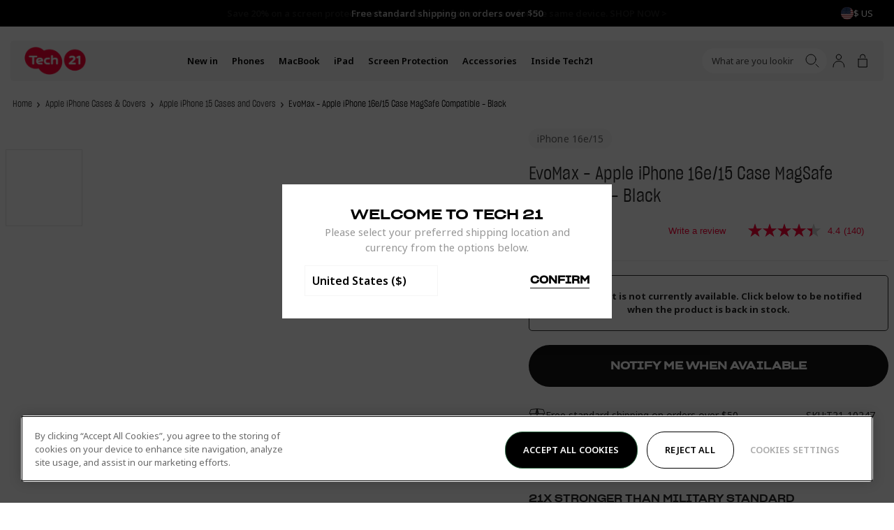

--- FILE ---
content_type: text/html; charset=utf-8
request_url: https://www.tech21.com/products/evo-max-apple-iphone-15-case-magsafe-black
body_size: 60722
content:
<!doctype html>
<html
  lang="en"
  data-country="us"
  class="no-js supports-cookies"
  data-geoip-switch>
  <head><script async src="https://www.googleoptimize.com/optimize.js?id=OPT-53WT57H"></script><script type="text/javascript">
window.NREUM||(NREUM={}),NREUM.init={privacy:{cookies_enabled:!0}},window.NREUM||(NREUM={}),__nr_require=function(t,e,n){function r(n){if(!e[n]){var i=e[n]={exports:{}};t[n][0].call(i.exports,function(e){return r(t[n][1][e]||e)},i,i.exports)}return e[n].exports}if("function"==typeof __nr_require)return __nr_require;for(var i=0;i<n.length;i++)r(n[i]);return r}({1:[function(t,e,n){function r(t){try{s.console&&console.log(t)}catch(e){}}var i,o=t("ee"),a=t(23),s={};try{i=localStorage.getItem("__nr_flags").split(","),console&&"function"==typeof console.log&&(s.console=!0,-1!==i.indexOf("dev")&&(s.dev=!0),-1!==i.indexOf("nr_dev")&&(s.nrDev=!0))}catch(c){}s.nrDev&&o.on("internal-error",function(t){r(t.stack)}),s.dev&&o.on("fn-err",function(t,e,n){r(n.stack)}),s.dev&&(r("NR AGENT IN DEVELOPMENT MODE"),r("flags: "+a(s,function(t,e){return t}).join(", ")))},{},],2:[function(t,e,n){function r(t,e,n){this.message=t||"Uncaught error with no additional information",this.sourceURL=e,this.line=n}function i(t,e){o("err",[t,e?null:c.now()])}var o=t("handle"),a=t(24),s=t("ee"),c=t("loader"),f=t("gos"),u=window.onerror,d=!1,l="nr@seenError",p=0;c.features.err=!0,t(1),window.onerror=function t(e,n,s,f,d){try{p?p-=1:i(d||new r(e,n,s),!0)}catch(l){try{o("ierr",[l,c.now(),!0])}catch(h){}}return"function"==typeof u&&u.apply(this,a(arguments))};try{throw Error()}catch(h){"stack"in h&&(t(9),t(8),"addEventListener"in window&&t(5),c.xhrWrappable&&t(10),d=!0)}s.on("fn-start",function(t,e,n){d&&(p+=1)}),s.on("fn-err",function(t,e,n){d&&!n[l]&&(f(n,l,function(){return!0}),this.thrown=!0,i(n))}),s.on("fn-end",function(){d&&!this.thrown&&p>0&&(p-=1)}),s.on("internal-error",function(t){o("ierr",[t,c.now(),!0])})},{},],3:[function(t,e,n){t("loader").features.ins=!0},{},],4:[function(t,e,n){function r(t){}if(window.performance&&window.performance.timing&&window.performance.getEntriesByType){var i=t("ee"),o=t("handle"),a=t(9),s=t(8),c="learResourceTimings",f="addEventListener",u="resourcetimingbufferfull",d="bstResource",l="resource",p="-start",h="-end",m="fn"+p,v="fn"+h,g="bstTimer",y="pushState",x=t("loader");x.features.stn=!0,t(7),"addEventListener"in window&&t(5);var $=NREUM.o.EV;i.on(m,function(t,e){t[0]instanceof $&&(this.bstStart=x.now())}),i.on(v,function(t,e){var n=t[0];n instanceof $&&o("bst",[n,e,this.bstStart,x.now()])}),a.on(m,function(t,e,n){this.bstStart=x.now(),this.bstType=n}),a.on(v,function(t,e){o(g,[e,this.bstStart,x.now(),this.bstType])}),s.on(m,function(){this.bstStart=x.now()}),s.on(v,function(t,e){o(g,[e,this.bstStart,x.now(),"requestAnimationFrame"])}),i.on(y+p,function(t){this.time=x.now(),this.startPath=location.pathname+location.hash}),i.on(y+h,function(t){o("bstHist",[location.pathname+location.hash,this.startPath,this.time])}),f in window.performance&&(window.performance["c"+c]?window.performance[f](u,function(t){o(d,[window.performance.getEntriesByType(l)]),window.performance["c"+c]()},!1):window.performance[f]("webkit"+u,function(t){o(d,[window.performance.getEntriesByType(l)]),window.performance["webkitC"+c]()},!1)),document[f]("scroll",r,{passive:!0}),document[f]("keypress",r,!1),document[f]("click",r,!1)}},{},],5:[function(t,e,n){function r(t){for(var e=t;e&&!e.hasOwnProperty(u);)e=Object.getPrototypeOf(e);e&&i(e)}function i(t){s.inPlace(t,[u,d],"-",o)}function o(t,e){return t[1]}var a=t("ee").get("events"),s=t("wrap-function")(a,!0),c=t("gos"),f=XMLHttpRequest,u="addEventListener",d="removeEventListener";e.exports=a,"getPrototypeOf"in Object?(r(document),r(window),r(f.prototype)):f.prototype.hasOwnProperty(u)&&(i(window),i(f.prototype)),a.on(u+"-start",function(t,e){var n=t[1],r=c(n,"nr@wrapped",function(){var t={object:function t(){if("function"==typeof n.handleEvent)return n.handleEvent.apply(n,arguments)},function:n}[typeof n];return t?s(t,"fn-",null,t.name||"anonymous"):n});this.wrapped=t[1]=r}),a.on(d+"-start",function(t){t[1]=this.wrapped||t[1]})},{},],6:[function(t,e,n){function r(t,e,n){var r=t[e];"function"==typeof r&&(t[e]=function(){var t,e=o(arguments),a={};i.emit(n+"before-start",[e],a),a[h]&&a[h].dt&&(t=a[h].dt);var s=r.apply(this,e);return i.emit(n+"start",[e,t],s),s.then(function(t){return i.emit(n+"end",[null,t],s),t},function(t){throw i.emit(n+"end",[t],s),t})})}var i=t("ee").get("fetch"),o=t(24),a=t(23);e.exports=i;var s=window,c="fetch-",f=c+"body-",u=s.Request,d=s.Response,l=s.fetch,p="prototype",h="nr@context";u&&d&&l&&(a(["arrayBuffer","blob","json","text","formData"],function(t,e){r(u[p],e,f),r(d[p],e,f)}),r(s,"fetch",c),i.on(c+"end",function(t,e){var n=this;if(e){var r=e.headers.get("content-length");null!==r&&(n.rxSize=r),i.emit(c+"done",[null,e],n)}else i.emit(c+"done",[t],n)}))},{},],7:[function(t,e,n){var r=t("ee").get("history"),i=t("wrap-function")(r);e.exports=r;var o=window.history&&window.history.constructor&&window.history.constructor.prototype,a=window.history;o&&o.pushState&&o.replaceState&&(a=o),i.inPlace(a,["pushState","replaceState"],"-")},{},],8:[function(t,e,n){var r=t("ee").get("raf"),i=t("wrap-function")(r),o="equestAnimationFrame";e.exports=r,i.inPlace(window,["r"+o,"mozR"+o,"webkitR"+o,"msR"+o],"raf-"),r.on("raf-start",function(t){t[0]=i(t[0],"fn-")})},{},],9:[function(t,e,n){var r=t("ee").get("timer"),i=t("wrap-function")(r),o="setTimeout",a="setInterval",s="clearTimeout",c="-start";e.exports=r,i.inPlace(window,[o,"setImmediate"],o+"-"),i.inPlace(window,[a],a+"-"),i.inPlace(window,[s,"clearImmediate"],s+"-"),r.on(a+c,function t(e,n,r){e[0]=i(e[0],"fn-",null,r)}),r.on(o+c,function t(e,n,r){this.method=r,this.timerDuration=isNaN(e[1])?0:+e[1],e[0]=i(e[0],"fn-",this,r)})},{},],10:[function(t,e,n){function r(t,e){f.inPlace(e,["onreadystatechange"],"fn-",a)}function i(){var t=c.context(this);this.readyState>3&&!t.resolved&&(t.resolved=!0,c.emit("xhr-resolved",[],this)),f.inPlace(this,v,"fn-",a)}function o(){for(var t=0;t<g.length;t++)r([],g[t]);g.length&&(g=[])}function a(t,e){return e}t(5);var s=t("ee"),c=s.get("xhr"),f=t("wrap-function")(c),u=NREUM.o,d=u.XHR,l=u.MO,p=u.PR,h=u.SI,m="readystatechange",v=["onload","onerror","onabort","onloadstart","onloadend","onprogress","ontimeout"],g=[];e.exports=c;var y=window.XMLHttpRequest=function(t){var e=new d(t);try{c.emit("new-xhr",[e],e),e.addEventListener(m,i,!1)}catch(n){try{c.emit("internal-error",[n])}catch(r){}}return e};if(function t(e,n){for(var r in e)n[r]=e[r];return n}(d,y),y.prototype=d.prototype,f.inPlace(y.prototype,["open","send"],"-xhr-",a),c.on("send-xhr-start",function(t,e){var n;r(t,e),n=e,g.push(n),l&&(x?x.then(o):h?h(o):($=-$,_.data=$))}),c.on("open-xhr-start",r),l){var x=p&&p.resolve();if(!h&&!p){var $=1,_=document.createTextNode($);new l(o).observe(_,{characterData:!0})}}else s.on("fn-end",function(t){t[0]&&t[0].type===m||o()})},{},],11:[function(t,e,n){function r(t){return"init"in NREUM&&"distributed_tracing"in NREUM.init&&!!NREUM.init.distributed_tracing.enabled&&i(t)}function i(t){var e=!1,n={};if("init"in NREUM&&"distributed_tracing"in NREUM.init&&(n=NREUM.init.distributed_tracing),t.sameOrigin)e=!0;else if(n.allowed_origins instanceof Array)for(var r=0;r<n.allowed_origins.length;r++){var i=a(n.allowed_origins[r]);if(t.hostname===i.hostname&&t.protocol===i.protocol&&t.port===i.port){e=!0;break}}return e}var o=t(20),a=t(13);e.exports={generateTracePayload:function t(e){if(!r(e))return null;var n=window.NREUM;if(!n.loader_config)return null;var a=(n.loader_config.accountID||"").toString()||null,s=(n.loader_config.agentID||"").toString()||null,c=(n.loader_config.trustKey||"").toString()||null;if(!a||!s)return null;var f,u,d,l,p,h,m,v=o.generateSpanId(),g=o.generateTraceId(),y=Date.now(),x={spanId:v,traceId:g,timestamp:y};return(e.sameOrigin||i(e)&&"init"in NREUM&&"distributed_tracing"in NREUM.init&&NREUM.init.distributed_tracing.cors_use_tracecontext_headers)&&(x.traceContextParentHeader=(f=v,u=g,"00-"+u+"-"+f+"-01"),x.traceContextStateHeader=(d=v,l=y,p=a,h=s,m=c,m+"@nr=0-1-"+p+"-"+h+"-"+d+"----"+l)),!(e.sameOrigin&&!("init"in NREUM&&"distributed_tracing"in NREUM.init&&NREUM.init.distributed_tracing.exclude_newrelic_header)||!e.sameOrigin&&i(e)&&"init"in NREUM&&"distributed_tracing"in NREUM.init&&!1!==NREUM.init.distributed_tracing.cors_use_newrelic_header)||(x.newrelicHeader=function t(e,n,r,i,o,a){if(!("btoa"in window&&"function"==typeof window.btoa))return null;var s={v:[0,1],d:{ty:"Browser",ac:i,ap:o,id:e,tr:n,ti:r}};return a&&i!==a&&(s.d.tk=a),btoa(JSON.stringify(s))}(v,g,y,a,s,c)),x},shouldGenerateTrace:r}},{},],12:[function(t,e,n){function r(t){var e=this.params,n=this.metrics;if(!this.ended){this.ended=!0;for(var r=0;r<d;r++)t.removeEventListener(u[r],this.listener,!1);e.aborted||(n.duration=o.now()-this.startTime,this.loadCaptureCalled||4!==t.readyState?null==e.status&&(e.status=0):i(this,t),n.cbTime=this.cbTime,f.emit("xhr-done",[t],t),a("xhr",[e,n,this.startTime]))}}function i(t,e){t.params.status=e.status;var n=m(e,t.lastSize);if(n&&(t.metrics.rxSize=n),t.sameOrigin){var r=e.getResponseHeader("X-NewRelic-App-Data");r&&(t.params.cat=r.split(", ").pop())}t.loadCaptureCalled=!0}var o=t("loader");if(o.xhrWrappable){var a=t("handle"),s=t(13),c=t(11).generateTracePayload,f=t("ee"),u=["load","error","abort","timeout"],d=u.length,l=t("id"),p=t(17),h=t(16),m=t(14),v=window.XMLHttpRequest;o.features.xhr=!0,t(10),t(6),f.on("new-xhr",function(t){var e=this;e.totalCbs=0,e.called=0,e.cbTime=0,e.end=r,e.ended=!1,e.xhrGuids={},e.lastSize=null,e.loadCaptureCalled=!1,t.addEventListener("load",function(n){i(e,t)},!1),p&&(p>34||p<10)||window.opera||t.addEventListener("progress",function(t){e.lastSize=t.loaded},!1)}),f.on("open-xhr-start",function(t){var e,n,r,i;this.params={method:t[0]},e=this,r=s(n=t[1]),(i=e.params).host=r.hostname+":"+r.port,i.pathname=r.pathname,e.parsedOrigin=s(n),e.sameOrigin=e.parsedOrigin.sameOrigin,this.metrics={}}),f.on("open-xhr-end",function(t,e){"loader_config"in NREUM&&"xpid"in NREUM.loader_config&&this.sameOrigin&&e.setRequestHeader("X-NewRelic-ID",NREUM.loader_config.xpid);var n=c(this.parsedOrigin);if(n){var r=!1;n.newrelicHeader&&(e.setRequestHeader("newrelic",n.newrelicHeader),r=!0),n.traceContextParentHeader&&(e.setRequestHeader("traceparent",n.traceContextParentHeader),n.traceContextStateHeader&&e.setRequestHeader("tracestate",n.traceContextStateHeader),r=!0),r&&(this.dt=n)}}),f.on("send-xhr-start",function(t,e){var n=this.metrics,r=t[0],i=this;if(n&&r){var a=h(r);a&&(n.txSize=a)}this.startTime=o.now(),this.listener=function(t){try{"abort"!==t.type||i.loadCaptureCalled||(i.params.aborted=!0),("load"!==t.type||i.called===i.totalCbs&&(i.onloadCalled||"function"!=typeof e.onload))&&i.end(e)}catch(n){try{f.emit("internal-error",[n])}catch(r){}}};for(var s=0;s<d;s++)e.addEventListener(u[s],this.listener,!1)}),f.on("xhr-cb-time",function(t,e,n){this.cbTime+=t,e?this.onloadCalled=!0:this.called+=1,this.called===this.totalCbs&&(this.onloadCalled||"function"!=typeof n.onload)&&this.end(n)}),f.on("xhr-load-added",function(t,e){var n=""+l(t)+!!e;this.xhrGuids&&!this.xhrGuids[n]&&(this.xhrGuids[n]=!0,this.totalCbs+=1)}),f.on("xhr-load-removed",function(t,e){var n=""+l(t)+!!e;this.xhrGuids&&this.xhrGuids[n]&&(delete this.xhrGuids[n],this.totalCbs-=1)}),f.on("addEventListener-end",function(t,e){e instanceof v&&"load"===t[0]&&f.emit("xhr-load-added",[t[1],t[2]],e)}),f.on("removeEventListener-end",function(t,e){e instanceof v&&"load"===t[0]&&f.emit("xhr-load-removed",[t[1],t[2]],e)}),f.on("fn-start",function(t,e,n){e instanceof v&&("onload"===n&&(this.onload=!0),("load"===(t[0]&&t[0].type)||this.onload)&&(this.xhrCbStart=o.now()))}),f.on("fn-end",function(t,e){this.xhrCbStart&&f.emit("xhr-cb-time",[o.now()-this.xhrCbStart,this.onload,e],e)}),f.on("fetch-before-start",function(t){function e(t,e){var n=!1;return e.newrelicHeader&&(t.set("newrelic",e.newrelicHeader),n=!0),e.traceContextParentHeader&&(t.set("traceparent",e.traceContextParentHeader),e.traceContextStateHeader&&t.set("tracestate",e.traceContextStateHeader),n=!0),n}var n,r=t[1]||{};"string"==typeof t[0]?n=t[0]:t[0]&&t[0].url&&(n=t[0].url),n&&(this.parsedOrigin=s(n),this.sameOrigin=this.parsedOrigin.sameOrigin);var i=c(this.parsedOrigin);if(i&&(i.newrelicHeader||i.traceContextParentHeader)){if("string"==typeof t[0]){var o={};for(var a in r)o[a]=r[a];o.headers=new Headers(r.headers||{}),e(o.headers,i)&&(this.dt=i),t.length>1?t[1]=o:t.push(o)}else t[0]&&t[0].headers&&e(t[0].headers,i)&&(this.dt=i)}})}},{},],13:[function(t,e,n){var r={};e.exports=function(t){if(t in r)return r[t];var e=document.createElement("a"),n=window.location,i={};e.href=t,i.port=e.port;var o=e.href.split("://");!i.port&&o[1]&&(i.port=o[1].split("/")[0].split("@").pop().split(":")[1]),i.port&&"0"!==i.port||(i.port="https"===o[0]?"443":"80"),i.hostname=e.hostname||n.hostname,i.pathname=e.pathname,i.protocol=o[0],"/"!==i.pathname.charAt(0)&&(i.pathname="/"+i.pathname);var a=!e.protocol||":"===e.protocol||e.protocol===n.protocol,s=e.hostname===document.domain&&e.port===n.port;return i.sameOrigin=a&&(!e.hostname||s),"/"===i.pathname&&(r[t]=i),i}},{},],14:[function(t,e,n){var r=t(16);e.exports=function t(e,n){var i=e.responseType;return"json"===i&&null!==n?n:"arraybuffer"===i||"blob"===i||"json"===i?r(e.response):"text"===i||""===i||void 0===i?r(e.responseText):void 0}},{},],15:[function(t,e,n){function r(){}function i(t,e,n){return function(){return o(t,[f.now()].concat(s(arguments)),e?null:this,n),e?void 0:this}}var o=t("handle"),a=t(23),s=t(24),c=t("ee").get("tracer"),f=t("loader"),u=NREUM;void 0===window.newrelic&&(newrelic=u);var d="api-",l=d+"ixn-";a(["setPageViewName","setCustomAttribute","setErrorHandler","finished","addToTrace","inlineHit","addRelease",],function(t,e){u[e]=i(d+e,!0,"api")}),u.addPageAction=i(d+"addPageAction",!0),u.setCurrentRouteName=i(d+"routeName",!0),e.exports=newrelic,u.interaction=function(){return new r().get()};var p=r.prototype={createTracer:function(t,e){var n={},r=this,i="function"==typeof e;return o(l+"tracer",[f.now(),t,n],r),function(){if(c.emit((i?"":"no-")+"fn-start",[f.now(),r,i],n),i)try{return e.apply(this,arguments)}catch(t){throw c.emit("fn-err",[arguments,this,t],n),t}finally{c.emit("fn-end",[f.now()],n)}}}};a("actionText,setName,setAttribute,save,ignore,onEnd,getContext,end,get".split(","),function(t,e){p[e]=i(l+e)}),newrelic.noticeError=function(t,e){"string"==typeof t&&(t=Error(t)),o("err",[t,f.now(),!1,e])}},{},],16:[function(t,e,n){e.exports=function(t){if("string"==typeof t&&t.length)return t.length;if("object"==typeof t){if("undefined"!=typeof ArrayBuffer&&t instanceof ArrayBuffer&&t.byteLength)return t.byteLength;if("undefined"!=typeof Blob&&t instanceof Blob&&t.size)return t.size;if(!("undefined"!=typeof FormData&&t instanceof FormData))try{return JSON.stringify(t).length}catch(e){return}}}},{},],17:[function(t,e,n){var r=0,i=navigator.userAgent.match(/Firefox[\/\s](\d+\.\d+)/);i&&(r=+i[1]),e.exports=r},{},],18:[function(t,e,n){function r(){return i}var i=new Date().getTime(),o=i,a=t(25);e.exports=function t(){return a.exists&&performance.now?Math.round(performance.now()):(i=Math.max(new Date().getTime(),i))-o},e.exports.offset=o,e.exports.getLastTimestamp=r},{},],19:[function(t,e,n){function r(t){if(t instanceof u&&!h){var e=Math.round(t.timeStamp),n={type:t.type};e<=c.now()?n.fid=c.now()-e:e>c.offset&&e<=Date.now()?(e-=c.offset,n.fid=c.now()-e):e=c.now(),h=!0,s("timing",["fi",e,n])}}if(!("init"in NREUM&&"page_view_timing"in NREUM.init&&"enabled"in NREUM.init.page_view_timing&&!1===NREUM.init.page_view_timing.enabled)){var i,o,a,s=t("handle"),c=t("loader"),f=t(22),u=NREUM.o.EV;if("PerformanceObserver"in window&&"function"==typeof window.PerformanceObserver){i=new PerformanceObserver(function t(e,n){e.getEntries().forEach(function(t){"first-paint"===t.name?s("timing",["fp",Math.floor(t.startTime)]):"first-contentful-paint"===t.name&&s("timing",["fcp",Math.floor(t.startTime)])})});try{i.observe({entryTypes:["paint"]})}catch(d){}o=new PerformanceObserver(function t(e,n){var r=e.getEntries();r.length>0&&s("lcp",[r[r.length-1]])});try{o.observe({entryTypes:["largest-contentful-paint"]})}catch(l){}a=new PerformanceObserver(function t(e){e.getEntries().forEach(function(t){t.hadRecentInput||s("cls",[t])})});try{a.observe({type:"layout-shift",buffered:!0})}catch(p){}}if("addEventListener"in document){var h=!1;["click","keydown","mousedown","pointerdown","touchstart"].forEach(function(t){document.addEventListener(t,r,!1)})}f(function t(e){s("pageHide",[c.now(),e])})}},{},],20:[function(t,e,n){function r(t){function e(){return n?15&n[r++]:16*Math.random()|0}var n=null,r=0,i=window.crypto||window.msCrypto;i&&i.getRandomValues&&Uint8Array&&(n=i.getRandomValues(new Uint8Array(31)));for(var o=[],a=0;a<t;a++)o.push(e().toString(16));return o.join("")}e.exports={generateUuid:function t(){function e(){return n?15&n[r++]:16*Math.random()|0}var n=null,r=0,i=window.crypto||window.msCrypto;i&&i.getRandomValues&&(n=i.getRandomValues(new Uint8Array(31)));for(var o,a="xxxxxxxx-xxxx-4xxx-yxxx-xxxxxxxxxxxx",s="",c=0;c<a.length;c++)"x"===(o=a[c])?s+=e().toString(16):"y"===o?s+=(o=3&e()|8).toString(16):s+=o;return s},generateSpanId:function t(){return r(16)},generateTraceId:function t(){return r(32)}}},{},],21:[function(t,e,n){var r=null,i=null;if(navigator.userAgent){var o=navigator.userAgent,a=o.match(/Version\/(\S+)\s+Safari/);a&&-1===o.indexOf("Chrome")&&-1===o.indexOf("Chromium")&&(r="Safari",i=a[1])}e.exports={agent:r,version:i,match:function t(e,n){if(!r||e!==r)return!1;if(!n)return!0;if(!i)return!1;for(var o=i.split("."),a=n.split("."),s=0;s<a.length;s++)if(a[s]!==o[s])return!1;return!0}}},{},],22:[function(t,e,n){var r,i,o;e.exports=function t(e){"addEventListener"in document&&i&&document.addEventListener(i,function t(){e(o&&document[o]?document[o]:document[r]?"hidden":"visible")},!1)},void 0!==document.hidden?(r="hidden",i="visibilitychange",o="visibilityState"):void 0!==document.msHidden?(r="msHidden",i="msvisibilitychange"):void 0!==document.webkitHidden&&(r="webkitHidden",i="webkitvisibilitychange",o="webkitVisibilityState")},{},],23:[function(t,e,n){var r=Object.prototype.hasOwnProperty;e.exports=function t(e,n){var i=[],o="",a=0;for(o in e)r.call(e,o)&&(i[a]=n(o,e[o]),a+=1);return i}},{},],24:[function(t,e,n){e.exports=function t(e,n,r){n||(n=0),void 0===r&&(r=e?e.length:0);for(var i=-1,o=r-n||0,a=Array(o<0?0:o);++i<o;)a[i]=e[n+i];return a}},{},],25:[function(t,e,n){e.exports={exists:void 0!==window.performance&&window.performance.timing&&void 0!==window.performance.timing.navigationStart}},{},],ee:[function(t,e,n){function r(){}function i(){return new r}function o(){(c.api||c.feature)&&(u.aborted=!0,c=u.backlog={})}var a=t("gos"),s=t(23),c={},f={},u=e.exports=function t(e){function n(t){return t&&t instanceof r?t:t?a(t,"nr@context",i):i()}function d(t,r,i,o){if(!u.aborted||o){e&&e(t,r,i);for(var a=n(i),s=p(t),f=s.length,d=0;d<f;d++)s[d].apply(a,r);var l=c[m[t]];return l&&l.push([v,t,r,a]),a}}function l(t,e){h[t]=p(t).concat(e)}function p(t){return h[t]||[]}var h={},m={},v={on:l,addEventListener:l,removeEventListener:function t(e,n){var r=h[e];if(r)for(var i=0;i<r.length;i++)r[i]===n&&r.splice(i,1)},emit:d,get:function e(n){return f[n]=f[n]||t(d)},listeners:p,context:n,buffer:function t(e,n){s(e,function(t,e){n=n||"feature",m[e]=n,n in c||(c[n]=[])})},abort:o,aborted:!1};return v}();u.backlog=c},{},],gos:[function(t,e,n){var r=Object.prototype.hasOwnProperty;e.exports=function t(e,n,i){if(r.call(e,n))return e[n];var o=i();if(Object.defineProperty&&Object.keys)try{return Object.defineProperty(e,n,{value:o,writable:!0,enumerable:!1}),o}catch(a){}return e[n]=o,o}},{},],handle:[function(t,e,n){function r(t,e,n,r){i.buffer([t],r),i.emit(t,e,n)}var i=t("ee").get("handle");e.exports=r,r.ee=i},{},],id:[function(t,e,n){var r=1,i=t("gos");e.exports=function t(e){var n=typeof e;return e&&("object"===n||"function"===n)?e===window?0:i(e,"nr@id",function(){return r++}):-1}},{},],loader:[function(t,e,n){function r(){if(!$++){var t=x.info=NREUM.info,e=d.getElementsByTagName("script")[0];if(setTimeout(c.abort,3e4),!(t&&t.licenseKey&&t.applicationID&&e))return c.abort();s(g,function(e,n){t[e]||(t[e]=n)});var n=o();a("mark",["onload",n+x.offset],null,"api"),a("timing",["load",n]);var r=d.createElement("script");r.src="https://"+t.agent,e.parentNode.insertBefore(r,e)}}function i(){a("mark",["domContent",o()+x.offset],null,"api")}var o=t(18),a=t("handle"),s=t(23),c=t("ee"),f=t(21),u=window,d=u.document,l="addEventListener",p="attachEvent",h=u.XMLHttpRequest,m=h&&h.prototype;NREUM.o={ST:setTimeout,SI:u.setImmediate,CT:clearTimeout,XHR:h,REQ:u.Request,EV:u.Event,PR:u.Promise,MO:u.MutationObserver};var v=""+location,g={beacon:"bam.nr-data.net",errorBeacon:"bam.nr-data.net",agent:"js-agent.newrelic.com/nr-1184.min.js"},y=h&&m&&m[l]&&!/CriOS/.test(navigator.userAgent),x=e.exports={offset:o.getLastTimestamp(),now:o,origin:v,features:{},xhrWrappable:y,userAgent:f};t(15),t(19),d[l]?(d[l]("DOMContentLoaded",i,!1),u[l]("load",r,!1)):(d[p]("onreadystatechange",function t(){"complete"===d.readyState&&i()}),u[p]("onload",r)),a("mark",["firstbyte",o.getLastTimestamp()],null,"api");var $=0},{},],"wrap-function":[function(t,e,n){function r(t){return!(t&&t instanceof Function&&t.apply&&!t[a])}var i=t("ee"),o=t(24),a="nr@original",s=Object.prototype.hasOwnProperty,c=!1;e.exports=function(t,e){function n(t,e,n,i){function c(){var r,a,s,c;try{a=this,r=o(arguments),s="function"==typeof n?n(r,a):n||{}}catch(d){u([d,"",[r,a,i],s])}f(e+"start",[r,a,i],s);try{return c=t.apply(a,r)}catch(l){throw f(e+"err",[r,a,l],s),l}finally{f(e+"end",[r,a,c],s)}}return r(t)?t:(e||(e=""),c[a]=t,function t(e,n){if(Object.defineProperty&&Object.keys)try{return Object.keys(e).forEach(function(t){Object.defineProperty(n,t,{get:function(){return e[t]},set:function(n){return e[t]=n,n}})}),n}catch(r){u([r])}for(var i in e)s.call(e,i)&&(n[i]=e[i]);return n}(t,c),c)}function f(n,r,i){if(!c||e){var o=c;c=!0;try{t.emit(n,r,i,e)}catch(a){u([a,n,r,i])}c=o}}function u(e){try{t.emit("internal-error",e)}catch(n){}}return t||(t=i),n.inPlace=function t(e,i,o,a){o||(o="");var s,c,f,u="-"===o.charAt(0);for(f=0;f<i.length;f++)r(s=e[c=i[f]])||(e[c]=n(s,u?c+o:o,a,c))},n.flag=a,n}},{},]},{},["loader",2,12,4,3]),NREUM.loader_config={accountID:"2949930",trustKey:"278232",agentID:"819383183",licenseKey:"NRJS-46fd6667fdcd606bcfc",applicationID:"819383183"},NREUM.info={beacon:"bam.nr-data.net",errorBeacon:"bam.nr-data.net",licenseKey:"NRJS-46fd6667fdcd606bcfc",applicationID:"819383183",sa:1};
</script>
<!-- Google Tag Manager -->
  <script>
    (function(w,d,s,l,i){w[l]=w[l]||[];w[l].push({"gtm.start":
    new Date().getTime(),event:"gtm.js"});var f=d.getElementsByTagName(s)[0],
      j=d.createElement(s),dl=l!="dataLayer"?"&l="+l:"";j.async=true;j.src=
      "https://www.googletagmanager.com/gtm.js?id="+i+dl;f.parentNode.insertBefore(j,f);
    })(window,document,"script","dataLayer","GTM-MKBGJK5");

    window.dataLayer = window.dataLayer || [];
  </script>
  <!-- End Google Tag Manager --><meta charset="utf-8">
    <meta http-equiv="X-UA-Compatible" content="IE=edge">
    <meta name="viewport" content="width=device-width,initial-scale=1">
    <meta name="theme-color" content="">
    <meta name="google-site-verification" content="YCRwVsEvMb2YBvlKQX28LDbNCRmL6kb0DECtV89_yFE">
    <meta name="viewport" content="width=device-width, initial-scale=1.0, maximum-scale=1.0, user-scalable=0">
  <link rel="canonical" href="https://www.tech21.com/products/evo-max-apple-iphone-15-case-magsafe-black" />

<link rel="alternate" hreflang="x-default" href="https://www.tech21.com/products/evo-max-apple-iphone-15-case-magsafe-black" />
<link rel="alternate" hreflang="en" href="https://www.tech21.com/products/evo-max-apple-iphone-15-case-magsafe-black" />
<link rel="alternate" hreflang="en-gb" href="https://uk.tech21.com/products/evo-max-apple-iphone-15-case-magsafe-black" />
<link rel="alternate" hreflang="en-us" href="https://www.tech21.com/products/evo-max-apple-iphone-15-case-magsafe-black" />
<link rel="alternate" hreflang="en-au" href="https://au.tech21.com/products/evo-max-apple-iphone-15-case-magsafe-black" />
<link rel="alternate" hreflang="en-ie" href="https://eu.tech21.com/products/evo-max-apple-iphone-15-case-magsafe-black" />
<link rel="alternate" hreflang="en-fr" href="https://eu.tech21.com/products/evo-max-apple-iphone-15-case-magsafe-black" />
<link rel="alternate" hreflang="en-es" href="https://eu.tech21.com/products/evo-max-apple-iphone-15-case-magsafe-black" />
<link rel="alternate" hreflang="en-de" href="https://eu.tech21.com/products/evo-max-apple-iphone-15-case-magsafe-black" />
<link rel="alternate" hreflang="en-be" href="https://eu.tech21.com/products/evo-max-apple-iphone-15-case-magsafe-black" />
<link rel="alternate" hreflang="en-nl" href="https://eu.tech21.com/products/evo-max-apple-iphone-15-case-magsafe-black" />
<link rel="alternate" hreflang="en-it" href="https://eu.tech21.com/products/evo-max-apple-iphone-15-case-magsafe-black" />
<link rel="shortcut icon" href="//www.tech21.com/cdn/shop/files/MicrosoftTeams-image_6_32x32.png?v=1620829186" type="image/png"><title>EvoMax - Apple iPhone 16e/15 Case MagSafe Compatible - Black
&vert; Tech21 Ltd - US</title><meta name="description" content="Boasting impressive 20ft FlexShock™ impact protection sustainability &amp; a camera shield, the Evo Max doesn’t play when protecting your device.">


<meta property="og:site_name" content="Tech21 Ltd - US">
<meta property="og:url" content="https://www.tech21.com/products/evo-max-apple-iphone-15-case-magsafe-black">
<meta property="og:title" content="EvoMax - Apple iPhone 16e/15 Case MagSafe Compatible - Black">
<meta property="og:type" content="product">
<meta property="og:description" content="Boasting impressive 20ft FlexShock™ impact protection sustainability &amp; a camera shield, the Evo Max doesn’t play when protecting your device."><meta property="product:availability" content="oos">
  <meta property="product:price:amount" content="59.99">
  <meta property="product:price:currency" content="USD"><meta property="og:image" content="http://www.tech21.com/cdn/shop/files/42de8298-9032-42f5-a24d-9e78b1141df4.jpg?v=1694183430">
      <meta property="og:image:secure_url" content="https://www.tech21.com/cdn/shop/files/42de8298-9032-42f5-a24d-9e78b1141df4.jpg?v=1694183430">
      <meta property="og:image:width" content="1800">
      <meta property="og:image:height" content="1800">
      <meta property="og:image:alt" content="EvoMax - Apple iPhone 16e/15 Case MagSafe Compatible - Black"><meta property="og:image" content="http://www.tech21.com/cdn/shop/files/b7e34079-54b5-4814-bffa-f3f4ddc74334.jpg?v=1694183432">
      <meta property="og:image:secure_url" content="https://www.tech21.com/cdn/shop/files/b7e34079-54b5-4814-bffa-f3f4ddc74334.jpg?v=1694183432">
      <meta property="og:image:width" content="1800">
      <meta property="og:image:height" content="1800">
      <meta property="og:image:alt" content="EvoMax - Apple iPhone 16e/15 Case MagSafe Compatible - Black"><meta property="og:image" content="http://www.tech21.com/cdn/shop/files/099fe19c-f27c-41da-a1ae-4484357965ce.jpg?v=1694183435">
      <meta property="og:image:secure_url" content="https://www.tech21.com/cdn/shop/files/099fe19c-f27c-41da-a1ae-4484357965ce.jpg?v=1694183435">
      <meta property="og:image:width" content="1800">
      <meta property="og:image:height" content="1800">
      <meta property="og:image:alt" content="EvoMax - Apple iPhone 16e/15 Case MagSafe Compatible - Black">

<meta name="twitter:site" content="@tech21official/">
<meta name="twitter:card" content="summary_large_image">
<meta name="twitter:title" content="EvoMax - Apple iPhone 16e/15 Case MagSafe Compatible - Black">
<meta name="twitter:description" content="Boasting impressive 20ft FlexShock™ impact protection sustainability &amp; a camera shield, the Evo Max doesn’t play when protecting your device.">
<script>
      document.documentElement.className = document.documentElement.className.replace('no-js', '');</script>

    <script>window.performance && window.performance.mark && window.performance.mark('shopify.content_for_header.start');</script><meta id="shopify-digital-wallet" name="shopify-digital-wallet" content="/48197304472/digital_wallets/dialog">
<meta name="shopify-checkout-api-token" content="bcb24796bb50374cea980696f7141524">
<meta id="in-context-paypal-metadata" data-shop-id="48197304472" data-venmo-supported="false" data-environment="production" data-locale="en_US" data-paypal-v4="true" data-currency="USD">
<link rel="alternate" type="application/json+oembed" href="https://www.tech21.com/products/evo-max-apple-iphone-15-case-magsafe-black.oembed">
<script async="async" src="/checkouts/internal/preloads.js?locale=en-US"></script>
<link rel="preconnect" href="https://shop.app" crossorigin="anonymous">
<script async="async" src="https://shop.app/checkouts/internal/preloads.js?locale=en-US&shop_id=48197304472" crossorigin="anonymous"></script>
<script id="apple-pay-shop-capabilities" type="application/json">{"shopId":48197304472,"countryCode":"GB","currencyCode":"USD","merchantCapabilities":["supports3DS"],"merchantId":"gid:\/\/shopify\/Shop\/48197304472","merchantName":"Tech21 Ltd - US","requiredBillingContactFields":["postalAddress","email","phone"],"requiredShippingContactFields":["postalAddress","email","phone"],"shippingType":"shipping","supportedNetworks":["visa","maestro","masterCard","amex","discover","elo"],"total":{"type":"pending","label":"Tech21 Ltd - US","amount":"1.00"},"shopifyPaymentsEnabled":true,"supportsSubscriptions":true}</script>
<script id="shopify-features" type="application/json">{"accessToken":"bcb24796bb50374cea980696f7141524","betas":["rich-media-storefront-analytics"],"domain":"www.tech21.com","predictiveSearch":true,"shopId":48197304472,"locale":"en"}</script>
<script>var Shopify = Shopify || {};
Shopify.shop = "tech21-us.myshopify.com";
Shopify.locale = "en";
Shopify.currency = {"active":"USD","rate":"1.0"};
Shopify.country = "US";
Shopify.theme = {"name":"Tech21 by BAO - 20260107","id":152788402328,"schema_name":"Maple","schema_version":"1.0.0","theme_store_id":null,"role":"main"};
Shopify.theme.handle = "null";
Shopify.theme.style = {"id":null,"handle":null};
Shopify.cdnHost = "www.tech21.com/cdn";
Shopify.routes = Shopify.routes || {};
Shopify.routes.root = "/";</script>
<script type="module">!function(o){(o.Shopify=o.Shopify||{}).modules=!0}(window);</script>
<script>!function(o){function n(){var o=[];function n(){o.push(Array.prototype.slice.apply(arguments))}return n.q=o,n}var t=o.Shopify=o.Shopify||{};t.loadFeatures=n(),t.autoloadFeatures=n()}(window);</script>
<script>
  window.ShopifyPay = window.ShopifyPay || {};
  window.ShopifyPay.apiHost = "shop.app\/pay";
  window.ShopifyPay.redirectState = null;
</script>
<script id="shop-js-analytics" type="application/json">{"pageType":"product"}</script>
<script defer="defer" async type="module" src="//www.tech21.com/cdn/shopifycloud/shop-js/modules/v2/client.init-shop-cart-sync_BT-GjEfc.en.esm.js"></script>
<script defer="defer" async type="module" src="//www.tech21.com/cdn/shopifycloud/shop-js/modules/v2/chunk.common_D58fp_Oc.esm.js"></script>
<script defer="defer" async type="module" src="//www.tech21.com/cdn/shopifycloud/shop-js/modules/v2/chunk.modal_xMitdFEc.esm.js"></script>
<script type="module">
  await import("//www.tech21.com/cdn/shopifycloud/shop-js/modules/v2/client.init-shop-cart-sync_BT-GjEfc.en.esm.js");
await import("//www.tech21.com/cdn/shopifycloud/shop-js/modules/v2/chunk.common_D58fp_Oc.esm.js");
await import("//www.tech21.com/cdn/shopifycloud/shop-js/modules/v2/chunk.modal_xMitdFEc.esm.js");

  window.Shopify.SignInWithShop?.initShopCartSync?.({"fedCMEnabled":true,"windoidEnabled":true});

</script>
<script>
  window.Shopify = window.Shopify || {};
  if (!window.Shopify.featureAssets) window.Shopify.featureAssets = {};
  window.Shopify.featureAssets['shop-js'] = {"shop-cart-sync":["modules/v2/client.shop-cart-sync_DZOKe7Ll.en.esm.js","modules/v2/chunk.common_D58fp_Oc.esm.js","modules/v2/chunk.modal_xMitdFEc.esm.js"],"init-fed-cm":["modules/v2/client.init-fed-cm_B6oLuCjv.en.esm.js","modules/v2/chunk.common_D58fp_Oc.esm.js","modules/v2/chunk.modal_xMitdFEc.esm.js"],"shop-cash-offers":["modules/v2/client.shop-cash-offers_D2sdYoxE.en.esm.js","modules/v2/chunk.common_D58fp_Oc.esm.js","modules/v2/chunk.modal_xMitdFEc.esm.js"],"shop-login-button":["modules/v2/client.shop-login-button_QeVjl5Y3.en.esm.js","modules/v2/chunk.common_D58fp_Oc.esm.js","modules/v2/chunk.modal_xMitdFEc.esm.js"],"pay-button":["modules/v2/client.pay-button_DXTOsIq6.en.esm.js","modules/v2/chunk.common_D58fp_Oc.esm.js","modules/v2/chunk.modal_xMitdFEc.esm.js"],"shop-button":["modules/v2/client.shop-button_DQZHx9pm.en.esm.js","modules/v2/chunk.common_D58fp_Oc.esm.js","modules/v2/chunk.modal_xMitdFEc.esm.js"],"avatar":["modules/v2/client.avatar_BTnouDA3.en.esm.js"],"init-windoid":["modules/v2/client.init-windoid_CR1B-cfM.en.esm.js","modules/v2/chunk.common_D58fp_Oc.esm.js","modules/v2/chunk.modal_xMitdFEc.esm.js"],"init-shop-for-new-customer-accounts":["modules/v2/client.init-shop-for-new-customer-accounts_C_vY_xzh.en.esm.js","modules/v2/client.shop-login-button_QeVjl5Y3.en.esm.js","modules/v2/chunk.common_D58fp_Oc.esm.js","modules/v2/chunk.modal_xMitdFEc.esm.js"],"init-shop-email-lookup-coordinator":["modules/v2/client.init-shop-email-lookup-coordinator_BI7n9ZSv.en.esm.js","modules/v2/chunk.common_D58fp_Oc.esm.js","modules/v2/chunk.modal_xMitdFEc.esm.js"],"init-shop-cart-sync":["modules/v2/client.init-shop-cart-sync_BT-GjEfc.en.esm.js","modules/v2/chunk.common_D58fp_Oc.esm.js","modules/v2/chunk.modal_xMitdFEc.esm.js"],"shop-toast-manager":["modules/v2/client.shop-toast-manager_DiYdP3xc.en.esm.js","modules/v2/chunk.common_D58fp_Oc.esm.js","modules/v2/chunk.modal_xMitdFEc.esm.js"],"init-customer-accounts":["modules/v2/client.init-customer-accounts_D9ZNqS-Q.en.esm.js","modules/v2/client.shop-login-button_QeVjl5Y3.en.esm.js","modules/v2/chunk.common_D58fp_Oc.esm.js","modules/v2/chunk.modal_xMitdFEc.esm.js"],"init-customer-accounts-sign-up":["modules/v2/client.init-customer-accounts-sign-up_iGw4briv.en.esm.js","modules/v2/client.shop-login-button_QeVjl5Y3.en.esm.js","modules/v2/chunk.common_D58fp_Oc.esm.js","modules/v2/chunk.modal_xMitdFEc.esm.js"],"shop-follow-button":["modules/v2/client.shop-follow-button_CqMgW2wH.en.esm.js","modules/v2/chunk.common_D58fp_Oc.esm.js","modules/v2/chunk.modal_xMitdFEc.esm.js"],"checkout-modal":["modules/v2/client.checkout-modal_xHeaAweL.en.esm.js","modules/v2/chunk.common_D58fp_Oc.esm.js","modules/v2/chunk.modal_xMitdFEc.esm.js"],"shop-login":["modules/v2/client.shop-login_D91U-Q7h.en.esm.js","modules/v2/chunk.common_D58fp_Oc.esm.js","modules/v2/chunk.modal_xMitdFEc.esm.js"],"lead-capture":["modules/v2/client.lead-capture_BJmE1dJe.en.esm.js","modules/v2/chunk.common_D58fp_Oc.esm.js","modules/v2/chunk.modal_xMitdFEc.esm.js"],"payment-terms":["modules/v2/client.payment-terms_Ci9AEqFq.en.esm.js","modules/v2/chunk.common_D58fp_Oc.esm.js","modules/v2/chunk.modal_xMitdFEc.esm.js"]};
</script>
<script>(function() {
  var isLoaded = false;
  function asyncLoad() {
    if (isLoaded) return;
    isLoaded = true;
    var urls = ["https:\/\/js.klevu.com\/klevu-js-v1\/js\/klevuScript.js?klevuapi=klevu-159981803458412696\u0026lang=en\u0026shop=tech21-us.myshopify.com","https:\/\/ecommplugins-scripts.trustpilot.com\/v2.1\/js\/header.min.js?settings=eyJrZXkiOiJGZEV1U0t2SkhDOXNnZFRTIiwicyI6InNrdSJ9\u0026v=2.5\u0026shop=tech21-us.myshopify.com","https:\/\/ecommplugins-trustboxsettings.trustpilot.com\/tech21-us.myshopify.com.js?settings=1626358129032\u0026shop=tech21-us.myshopify.com","https:\/\/js.klevu.com\/klevu-js-v1\/js\/klevuScript.js?klevuapi=klevu-159981803458412696\u0026lang=en\u0026shop=tech21-us.myshopify.com","\/\/swymv3starter-01.azureedge.net\/code\/swym-shopify.js?shop=tech21-us.myshopify.com","https:\/\/dr4qe3ddw9y32.cloudfront.net\/awin-shopify-integration-code.js?aid=6675\u0026v=shopifyApp_4.6.1\u0026ts=1726822864624\u0026shop=tech21-us.myshopify.com","\/\/cdn.shopify.com\/proxy\/0954e83211af814b21efab13f384af757a38f58e3ca293c9ef43a79283a6c367\/apps.bazaarvoice.com\/deployments\/Tech21\/main_site\/production\/en_US\/bv.js?shop=tech21-us.myshopify.com\u0026sp-cache-control=cHVibGljLCBtYXgtYWdlPTkwMA"];
    for (var i = 0; i < urls.length; i++) {
      var s = document.createElement('script');
      s.type = 'text/javascript';
      s.async = true;
      s.src = urls[i];
      var x = document.getElementsByTagName('script')[0];
      x.parentNode.insertBefore(s, x);
    }
  };
  if(window.attachEvent) {
    window.attachEvent('onload', asyncLoad);
  } else {
    window.addEventListener('load', asyncLoad, false);
  }
})();</script>
<script id="__st">var __st={"a":48197304472,"offset":-18000,"reqid":"50b7e77b-980d-41f7-aff7-d7c61fba1e7d-1769107538","pageurl":"www.tech21.com\/products\/evo-max-apple-iphone-15-case-magsafe-black","u":"f47dafa964c2","p":"product","rtyp":"product","rid":7719602323608};</script>
<script>window.ShopifyPaypalV4VisibilityTracking = true;</script>
<script id="captcha-bootstrap">!function(){'use strict';const t='contact',e='account',n='new_comment',o=[[t,t],['blogs',n],['comments',n],[t,'customer']],c=[[e,'customer_login'],[e,'guest_login'],[e,'recover_customer_password'],[e,'create_customer']],r=t=>t.map((([t,e])=>`form[action*='/${t}']:not([data-nocaptcha='true']) input[name='form_type'][value='${e}']`)).join(','),a=t=>()=>t?[...document.querySelectorAll(t)].map((t=>t.form)):[];function s(){const t=[...o],e=r(t);return a(e)}const i='password',u='form_key',d=['recaptcha-v3-token','g-recaptcha-response','h-captcha-response',i],f=()=>{try{return window.sessionStorage}catch{return}},m='__shopify_v',_=t=>t.elements[u];function p(t,e,n=!1){try{const o=window.sessionStorage,c=JSON.parse(o.getItem(e)),{data:r}=function(t){const{data:e,action:n}=t;return t[m]||n?{data:e,action:n}:{data:t,action:n}}(c);for(const[e,n]of Object.entries(r))t.elements[e]&&(t.elements[e].value=n);n&&o.removeItem(e)}catch(o){console.error('form repopulation failed',{error:o})}}const l='form_type',E='cptcha';function T(t){t.dataset[E]=!0}const w=window,h=w.document,L='Shopify',v='ce_forms',y='captcha';let A=!1;((t,e)=>{const n=(g='f06e6c50-85a8-45c8-87d0-21a2b65856fe',I='https://cdn.shopify.com/shopifycloud/storefront-forms-hcaptcha/ce_storefront_forms_captcha_hcaptcha.v1.5.2.iife.js',D={infoText:'Protected by hCaptcha',privacyText:'Privacy',termsText:'Terms'},(t,e,n)=>{const o=w[L][v],c=o.bindForm;if(c)return c(t,g,e,D).then(n);var r;o.q.push([[t,g,e,D],n]),r=I,A||(h.body.append(Object.assign(h.createElement('script'),{id:'captcha-provider',async:!0,src:r})),A=!0)});var g,I,D;w[L]=w[L]||{},w[L][v]=w[L][v]||{},w[L][v].q=[],w[L][y]=w[L][y]||{},w[L][y].protect=function(t,e){n(t,void 0,e),T(t)},Object.freeze(w[L][y]),function(t,e,n,w,h,L){const[v,y,A,g]=function(t,e,n){const i=e?o:[],u=t?c:[],d=[...i,...u],f=r(d),m=r(i),_=r(d.filter((([t,e])=>n.includes(e))));return[a(f),a(m),a(_),s()]}(w,h,L),I=t=>{const e=t.target;return e instanceof HTMLFormElement?e:e&&e.form},D=t=>v().includes(t);t.addEventListener('submit',(t=>{const e=I(t);if(!e)return;const n=D(e)&&!e.dataset.hcaptchaBound&&!e.dataset.recaptchaBound,o=_(e),c=g().includes(e)&&(!o||!o.value);(n||c)&&t.preventDefault(),c&&!n&&(function(t){try{if(!f())return;!function(t){const e=f();if(!e)return;const n=_(t);if(!n)return;const o=n.value;o&&e.removeItem(o)}(t);const e=Array.from(Array(32),(()=>Math.random().toString(36)[2])).join('');!function(t,e){_(t)||t.append(Object.assign(document.createElement('input'),{type:'hidden',name:u})),t.elements[u].value=e}(t,e),function(t,e){const n=f();if(!n)return;const o=[...t.querySelectorAll(`input[type='${i}']`)].map((({name:t})=>t)),c=[...d,...o],r={};for(const[a,s]of new FormData(t).entries())c.includes(a)||(r[a]=s);n.setItem(e,JSON.stringify({[m]:1,action:t.action,data:r}))}(t,e)}catch(e){console.error('failed to persist form',e)}}(e),e.submit())}));const S=(t,e)=>{t&&!t.dataset[E]&&(n(t,e.some((e=>e===t))),T(t))};for(const o of['focusin','change'])t.addEventListener(o,(t=>{const e=I(t);D(e)&&S(e,y())}));const B=e.get('form_key'),M=e.get(l),P=B&&M;t.addEventListener('DOMContentLoaded',(()=>{const t=y();if(P)for(const e of t)e.elements[l].value===M&&p(e,B);[...new Set([...A(),...v().filter((t=>'true'===t.dataset.shopifyCaptcha))])].forEach((e=>S(e,t)))}))}(h,new URLSearchParams(w.location.search),n,t,e,['guest_login'])})(!0,!0)}();</script>
<script integrity="sha256-4kQ18oKyAcykRKYeNunJcIwy7WH5gtpwJnB7kiuLZ1E=" data-source-attribution="shopify.loadfeatures" defer="defer" src="//www.tech21.com/cdn/shopifycloud/storefront/assets/storefront/load_feature-a0a9edcb.js" crossorigin="anonymous"></script>
<script crossorigin="anonymous" defer="defer" src="//www.tech21.com/cdn/shopifycloud/storefront/assets/shopify_pay/storefront-65b4c6d7.js?v=20250812"></script>
<script data-source-attribution="shopify.dynamic_checkout.dynamic.init">var Shopify=Shopify||{};Shopify.PaymentButton=Shopify.PaymentButton||{isStorefrontPortableWallets:!0,init:function(){window.Shopify.PaymentButton.init=function(){};var t=document.createElement("script");t.src="https://www.tech21.com/cdn/shopifycloud/portable-wallets/latest/portable-wallets.en.js",t.type="module",document.head.appendChild(t)}};
</script>
<script data-source-attribution="shopify.dynamic_checkout.buyer_consent">
  function portableWalletsHideBuyerConsent(e){var t=document.getElementById("shopify-buyer-consent"),n=document.getElementById("shopify-subscription-policy-button");t&&n&&(t.classList.add("hidden"),t.setAttribute("aria-hidden","true"),n.removeEventListener("click",e))}function portableWalletsShowBuyerConsent(e){var t=document.getElementById("shopify-buyer-consent"),n=document.getElementById("shopify-subscription-policy-button");t&&n&&(t.classList.remove("hidden"),t.removeAttribute("aria-hidden"),n.addEventListener("click",e))}window.Shopify?.PaymentButton&&(window.Shopify.PaymentButton.hideBuyerConsent=portableWalletsHideBuyerConsent,window.Shopify.PaymentButton.showBuyerConsent=portableWalletsShowBuyerConsent);
</script>
<script data-source-attribution="shopify.dynamic_checkout.cart.bootstrap">document.addEventListener("DOMContentLoaded",(function(){function t(){return document.querySelector("shopify-accelerated-checkout-cart, shopify-accelerated-checkout")}if(t())Shopify.PaymentButton.init();else{new MutationObserver((function(e,n){t()&&(Shopify.PaymentButton.init(),n.disconnect())})).observe(document.body,{childList:!0,subtree:!0})}}));
</script>
<link id="shopify-accelerated-checkout-styles" rel="stylesheet" media="screen" href="https://www.tech21.com/cdn/shopifycloud/portable-wallets/latest/accelerated-checkout-backwards-compat.css" crossorigin="anonymous">
<style id="shopify-accelerated-checkout-cart">
        #shopify-buyer-consent {
  margin-top: 1em;
  display: inline-block;
  width: 100%;
}

#shopify-buyer-consent.hidden {
  display: none;
}

#shopify-subscription-policy-button {
  background: none;
  border: none;
  padding: 0;
  text-decoration: underline;
  font-size: inherit;
  cursor: pointer;
}

#shopify-subscription-policy-button::before {
  box-shadow: none;
}

      </style>

<script>window.performance && window.performance.mark && window.performance.mark('shopify.content_for_header.end');</script>
<link href="//www.tech21.com/cdn/shop/t/135/assets/drawer-drawer.css?v=97000144179483140891767822423" rel="stylesheet" type="text/css" media="all" /><link href="//www.tech21.com/cdn/shop/t/135/assets/drawer-drawers.css?v=49152397768844298231767822424" rel="stylesheet" type="text/css" media="all" /><link href="//www.tech21.com/cdn/shop/t/135/assets/theme.css?v=6200128903608181261769099345" rel="stylesheet" type="text/css" media="all" /><link href="//www.tech21.com/cdn/shop/t/135/assets/layout.css?v=109795475395187591281767822451" rel="stylesheet" type="text/css" media="all" /><link href="//www.tech21.com/cdn/shop/t/135/assets/define.css?v=124869431353493004531767822422" rel="stylesheet" type="text/css" media="all" /><link href="//www.tech21.com/cdn/shop/t/135/assets/buttons.css?v=2544416641030721311767822400" rel="stylesheet" type="text/css" media="all" /><link href="//www.tech21.com/cdn/shop/t/135/assets/rich-text.css?v=115030574470442098881767822503" rel="stylesheet" type="text/css" media="all" /><link href="//www.tech21.com/cdn/shop/t/135/assets/form.css?v=118191273531043011211767822433" rel="stylesheet" type="text/css" media="all" /><link href="//www.tech21.com/cdn/shop/t/135/assets/links.css?v=162169015354469512531767822455" rel="stylesheet" type="text/css" media="all" /><link href="//www.tech21.com/cdn/shop/t/135/assets/modal.css?v=140882558279704586011767822462" rel="stylesheet" type="text/css" media="all" /><link href="//www.tech21.com/cdn/shop/t/135/assets/drawer-drawer.css?v=97000144179483140891767822423" rel="stylesheet" type="text/css" media="all" /><link href="//www.tech21.com/cdn/shop/t/135/assets/drawer-drawers.css?v=49152397768844298231767822424" rel="stylesheet" type="text/css" media="all" /><link href="//www.tech21.com/cdn/shop/t/135/assets/klevu-dropdown.css?v=101469299591902936171767822451" rel="stylesheet" type="text/css" media="all" /><link href="//www.tech21.com/cdn/shop/t/135/assets/drawer-navigation.css?v=159210351215439173381767822425" rel="stylesheet" type="text/css" media="all" /><link href="//www.tech21.com/cdn/shop/t/135/assets/drawer-navigation-cta.css?v=98746021547772928251767822424" rel="stylesheet" type="text/css" media="all" /><link href="//www.tech21.com/cdn/shop/t/135/assets/drawer-navigation-grandchild.css?v=17926133225791768011767822425" rel="stylesheet" type="text/css" media="all" /><link href="//www.tech21.com/cdn/shop/t/135/assets/drawer-navigation-grandchild-cta.css?v=169560904045994429801767822424" rel="stylesheet" type="text/css" media="all" /><link href="//www.tech21.com/cdn/shop/t/135/assets/drawer-navigation-feature.css?v=129309229321310145551767822424" rel="stylesheet" type="text/css" media="all" /><link href="//www.tech21.com/cdn/shop/t/135/assets/vendor-keen-slider.css?v=55941189099727273031767822545" rel="stylesheet" type="text/css" media="all" /><link href="//www.tech21.com/cdn/shop/t/135/assets/responsive-image.css?v=170968315939439598571767822502" rel="stylesheet" type="text/css" media="all" /><link href="//www.tech21.com/cdn/shop/t/135/assets/product-card-alt.css?v=51789852012800358581767822489" rel="stylesheet" type="text/css" media="all" /><link href="//www.tech21.com/cdn/shop/t/135/assets/product-card.css?v=94427328058012908791767822489" rel="stylesheet" type="text/css" media="all" /><link href="//www.tech21.com/cdn/shop/t/135/assets/site-header.css?v=80912111149209625141767822525" rel="stylesheet" type="text/css" media="all" /><link href="//www.tech21.com/cdn/shop/t/135/assets/site-header-search.css?v=130197715317162341511767822524" rel="stylesheet" type="text/css" media="all" /><link href="//www.tech21.com/cdn/shop/t/135/assets/site-header-announcement-bar.css?v=122548962408062012371767822524" rel="stylesheet" type="text/css" media="all" /><link href="//www.tech21.com/cdn/shop/t/135/assets/site-footer.css?v=129097384251827619771767822524" rel="stylesheet" type="text/css" media="all" /><link href="//www.tech21.com/cdn/shop/t/135/assets/site-footer-navigation.css?v=142444301633065020681767822523" rel="stylesheet" type="text/css" media="all" /><link href="//www.tech21.com/cdn/shop/t/135/assets/app-bespoke-promotions-price.css?v=12017749084836107731767822386" rel="stylesheet" type="text/css" media="all" /><link href="//www.tech21.com/cdn/shop/t/135/assets/app-bespoke-promotions-product-section.css?v=32605822788010280601767822387" rel="stylesheet" type="text/css" media="all" /><link href="//www.tech21.com/cdn/shop/t/135/assets/app-bespoke-promotions-product-bundle-save-drawer.css?v=119801509945038748491767822387" rel="stylesheet" type="text/css" media="all" /><link href="//www.tech21.com/cdn/shop/t/135/assets/app-bespoke-promotions-product-form-message.css?v=151630567230749271091767822387" rel="stylesheet" type="text/css" media="all" /><link href="//www.tech21.com/cdn/shop/t/135/assets/app-bespoke-promotions-cart-banner.css?v=52851909768354027311767822386" rel="stylesheet" type="text/css" media="all" />
<script src="//unpkg.com/@ungap/custom-elements@1.0.0/min.js" defer></script>
<script src="//www.tech21.com/cdn/shop/t/135/assets/theme.js?v=40437301705434318461767822537" type="module"></script>
<script src="//www.tech21.com/cdn/shop/t/135/assets/vendor-custom-element-polyfill.js?v=96179624789500030411767822545" type="module"></script>
<script src="//www.tech21.com/cdn/shop/t/135/assets/bao-utils.js?v=57120313186660363231767822393" type="module"></script>
<script src="//www.tech21.com/cdn/shop/t/135/assets/bao-cart.js?v=91544064506583419271767822391" type="module"></script>

<script src="//www.tech21.com/cdn/shop/t/135/assets/bao-carousel.js?v=121841913733475046941767822390" type="module"></script>
<script src="//www.tech21.com/cdn/shop/t/135/assets/bao-custom-element.js?v=149870497088212347771767822391" type="module"></script>
<script src="//www.tech21.com/cdn/shop/t/135/assets/bao-event-bus.js?v=120213979582113567311767822391" type="module"></script>
<script src="//www.tech21.com/cdn/shop/t/135/assets/bao-events.js?v=65607230453023799451767822391" type="module"></script>
<script src="//www.tech21.com/cdn/shop/t/135/assets/bao-listeners.js?v=120958304299829499821767822392" type="module"></script>
<script src="//www.tech21.com/cdn/shop/t/135/assets/bao-section-renderer.js?v=44086128012842186331767822392" type="module"></script>
<script src="//www.tech21.com/cdn/shop/t/135/assets/bao-media.js?v=35246148108417170541767822392" type="module"></script>
<script src="//www.tech21.com/cdn/shop/t/135/assets/accordion-group.js?v=149375512612999067501767822382" type="module"></script>
<script src="//www.tech21.com/cdn/shop/t/135/assets/product-form.js?v=100016556356217654811767822490" type="module"></script>
<script src="//www.tech21.com/cdn/shop/t/135/assets/vendor-keen-slider.js?v=149652287233469404881767822545" type="module"></script>
<script src="//www.tech21.com/cdn/shop/t/135/assets/product-media.js?v=86515212546457353841767822492" type="module"></script>
<script src="//www.tech21.com/cdn/shop/t/135/assets/section-async.js?v=83069833829608609601767822506" type="module"></script>
<script src="//www.tech21.com/cdn/shop/t/135/assets/quick-view.js?v=130336844850811730061767822498" type="module" data-ot-ignore></script>
<script src="//www.tech21.com/cdn/shop/t/135/assets/cart-count.js?v=131408916014587660341767822403" type="module"></script>
<script src="//www.tech21.com/cdn/shop/t/135/assets/cart-item.js?v=126809360252237873091767822403" type="module"></script>
<script src="//www.tech21.com/cdn/shop/t/135/assets/quantity-adjuster.js?v=155642904276754785981767822498" type="module"></script>

<script src="//www.tech21.com/cdn/shop/t/135/assets/vendor-photoswipe.js?v=161497574870658418611767822546" type="module"></script>
<script src="//www.tech21.com/cdn/shop/t/135/assets/vendor-photoswipe-lightbox.js?v=42593993206135906461767822545" type="module"></script><script>
  window.routes = {
    root_url: '/',
    cart_add_url: '/cart/add',
    cart_change_url: '/cart/change',
    cart_update_url: '/cart/update',

    rootUrl: '/',
    cartAddUrl: '/cart/add',
    cartChangeUrl: '/cart/change',
    cartUpdateUrl: '/cart/update',
  }
</script>

<script>
  window.BAO = window.BAO || {}
  window.theme = window.theme || {}

  document.documentElement.classList.remove('util-NoJs')

  // Preserve existing allCountryOptionTags if it exists
  const existingCountryTags = window.theme.allCountryOptionTags;

  window.theme = {
    isDevTheme: false,
    moneyFormat: "${{amount}}"
,
countries: {
  AU: { name: 'Australia', site: 'AU', currency: 'AUD', symbol: '$' },
  CN: { name: 'China', site: 'AU', currency: 'AUD', symbol: '$' },
  FR: { name: 'France', site: 'EU', currency: 'EUR', symbol: '€' },
  DE: { name: 'Germany', site: 'EU', currency: 'EUR', symbol: '€' },
  HK: { name: 'Hong Kong', site: 'AU', currency: 'AUD', symbol: '$' },
  ID: { name: 'Indonesia', site: 'AU', currency: 'AUD', symbol: '$' },
  IT: { name: 'Italy', site: 'EU', currency: 'EUR', symbol: '€' },
  JP: { name: 'Japan', site: 'AU', currency: 'AUD', symbol: '$' },
  MY: { name: 'Malaysia', site: 'AU', currency: 'AUD', symbol: '$' },
  NL: { name: 'Netherlands', site: 'EU', currency: 'EUR', symbol: '€' },
  NZ: { name: 'New Zealand', site: 'AU', currency: 'AUD', symbol: '$' },
  PH: { name: 'Philippines', site: 'AU', currency: 'AUD', symbol: '$' },
  KR: { name: 'South Korea', site: 'AU', currency: 'AUD', symbol: '$' },
  ES: { name: 'Spain', site: 'EU', currency: 'EUR', symbol: '€' },
  TW: { name: 'Taiwan', site: 'AU', currency: 'AUD', symbol: '$' },
  TH: { name: 'Thailand', site: 'AU', currency: 'AUD', symbol: '$' },
  GB: { name: 'United Kingdom', site: 'UK', currency: 'GBP', symbol: '£' },
  US: { name: 'United States', site: 'WWW', currency: 'USD', symbol: '$' },
  VN: { name: 'Vietnam', site: 'AU', currency: 'AUD', symbol: '$' },
  SE: { name: 'Sweden', site: 'EU', currency: 'EUR', symbol: '€' },
  HU: { name: 'Hungary', site: 'EU', currency: 'EUR', symbol: '€' },
  LT: { name: 'Lithuania', site: 'EU', currency: 'EUR', symbol: '€' },
  LU: { name: 'Luxembourg', site: 'EU', currency: 'EUR', symbol: '€' },
  LV: { name: 'Latvia', site: 'EU', currency: 'EUR', symbol: '€' },
  PT: { name: 'Portugal', site: 'EU', currency: 'EUR', symbol: '€' },
  SK: { name: 'Slovakia', site: 'EU', currency: 'EUR', symbol: '€' },
  GR: { name: 'Greece', site: 'EU', currency: 'EUR', symbol: '€' },
  AT: { name: 'Austria', site: 'EU', currency: 'EUR', symbol: '€' },
  EE: { name: 'Estonia', site: 'EU', currency: 'EUR', symbol: '€' },
  PL: { name: 'Poland', site: 'EU', currency: 'EUR', symbol: '€' },
  RO: { name: 'Romania', site: 'EU', currency: 'EUR', symbol: '€' },
  CZ: { name: 'Czechia', site: 'EU', currency: 'EUR', symbol: '€' },
  BG: { name: 'Bulgaria', site: 'EU', currency: 'EUR', symbol: '€' },
  IE: { name: 'Ireland', site: 'EU', currency: 'EUR', symbol: '€' },
  DK: { name: 'Denmark', site: 'EU', currency: 'EUR', symbol: '€' },
  BE: { name: 'Belgium', site: 'EU', currency: 'EUR', symbol: '€' },
  HR: { name: 'Croatia', site: 'EU', currency: 'EUR', symbol: '€' },
  SI: { name: 'Slovenia', site: 'EU', currency: 'EUR', symbol: '€' },
  CY: { name: 'Cyprus', site: 'EU', currency: 'EUR', symbol: '€' },
  MT: { name: 'Malta', site: 'EU', currency: 'EUR', symbol: '€' },
  FI: { name: 'Finland', site: 'EU', currency: 'EUR', symbol: '€' },
}}

  // Restore allCountryOptionTags if it existed
  if (existingCountryTags) {
    window.theme.allCountryOptionTags = existingCountryTags;
  }

  window.addEventListener('resize', () => measureInnerHeight)
  measureInnerHeight()

  function measureInnerHeight () {
    document.documentElement.style.setProperty('--InnerHeight', `${window.innerHeight}px`)
  }
</script>
<script
  type="text/javascript"
  async
  src="https://static.klaviyo.com/onsite/js/klaviyo.js?company_id=XZ5fXh"
></script>
<script>
  // BELOW: LEAVE IN AS NEEDED FOR BACK IN STOCK
  window.theme.klaviyo = {
    apiKey: `XZ5fXh`,
  };
  // ABOVE: LEAVE IN AS NEEDED FOR BACK IN STOCK

  var _learnq = _learnq || [];
  if ('') {
    _learnq.push([
      'identify',
      {
        $email: '',
      },
    ]);
  }
</script>
<!-- BEGIN app block: shopify://apps/onetrust-consent-management/blocks/consent_management/a0f47f36-e440-438e-946e-6f1b3963b606 -->
<script src="https://cdn.shopify.com/extensions/f2dc2781-781c-4b62-b8ed-c5471f514e1a/51194b6b0c9144e9e9b055cb483ad8365a43092e/assets/storefront-consent.js"></script>
<script id="onetrust-script" src="https://cookie-cdn.cookiepro.com/scripttemplates/otSDKStub.js" type="text/javascript" charset="UTF-8" data-domain-script="ab329eab-5e90-4cfe-adb8-ac6b73c47418" data-shopify-consent-mapping={"analytics":["C0001"],"marketing":["C0002","C0003"],"preferences":[],"sale_of_data":["C0004"]}></script><!-- END app block --><!-- BEGIN app block: shopify://apps/klaviyo-email-marketing-sms/blocks/klaviyo-onsite-embed/2632fe16-c075-4321-a88b-50b567f42507 -->












  <script async src="https://static.klaviyo.com/onsite/js/XZ5fXh/klaviyo.js?company_id=XZ5fXh"></script>
  <script>!function(){if(!window.klaviyo){window._klOnsite=window._klOnsite||[];try{window.klaviyo=new Proxy({},{get:function(n,i){return"push"===i?function(){var n;(n=window._klOnsite).push.apply(n,arguments)}:function(){for(var n=arguments.length,o=new Array(n),w=0;w<n;w++)o[w]=arguments[w];var t="function"==typeof o[o.length-1]?o.pop():void 0,e=new Promise((function(n){window._klOnsite.push([i].concat(o,[function(i){t&&t(i),n(i)}]))}));return e}}})}catch(n){window.klaviyo=window.klaviyo||[],window.klaviyo.push=function(){var n;(n=window._klOnsite).push.apply(n,arguments)}}}}();</script>

  
    <script id="viewed_product">
      if (item == null) {
        var _learnq = _learnq || [];

        var MetafieldReviews = null
        var MetafieldYotpoRating = null
        var MetafieldYotpoCount = null
        var MetafieldLooxRating = null
        var MetafieldLooxCount = null
        var okendoProduct = null
        var okendoProductReviewCount = null
        var okendoProductReviewAverageValue = null
        try {
          // The following fields are used for Customer Hub recently viewed in order to add reviews.
          // This information is not part of __kla_viewed. Instead, it is part of __kla_viewed_reviewed_items
          MetafieldReviews = {};
          MetafieldYotpoRating = null
          MetafieldYotpoCount = null
          MetafieldLooxRating = null
          MetafieldLooxCount = null

          okendoProduct = null
          // If the okendo metafield is not legacy, it will error, which then requires the new json formatted data
          if (okendoProduct && 'error' in okendoProduct) {
            okendoProduct = null
          }
          okendoProductReviewCount = okendoProduct ? okendoProduct.reviewCount : null
          okendoProductReviewAverageValue = okendoProduct ? okendoProduct.reviewAverageValue : null
        } catch (error) {
          console.error('Error in Klaviyo onsite reviews tracking:', error);
        }

        var item = {
          Name: "EvoMax - Apple iPhone 16e\/15 Case MagSafe Compatible - Black",
          ProductID: 7719602323608,
          Categories: ["Apple iPhone 15 Series Cases \u0026 Covers","Apple iPhone 16e Cases and Covers","Phone Cases \u0026 Covers","Promo full price 2 (exc Pixel 7 and iPhone 14)"],
          ImageURL: "https://www.tech21.com/cdn/shop/files/42de8298-9032-42f5-a24d-9e78b1141df4_grande.jpg?v=1694183430",
          URL: "https://www.tech21.com/products/evo-max-apple-iphone-15-case-magsafe-black",
          Brand: "Apple",
          Price: "$59.99",
          Value: "59.99",
          CompareAtPrice: "$0.00"
        };
        _learnq.push(['track', 'Viewed Product', item]);
        _learnq.push(['trackViewedItem', {
          Title: item.Name,
          ItemId: item.ProductID,
          Categories: item.Categories,
          ImageUrl: item.ImageURL,
          Url: item.URL,
          Metadata: {
            Brand: item.Brand,
            Price: item.Price,
            Value: item.Value,
            CompareAtPrice: item.CompareAtPrice
          },
          metafields:{
            reviews: MetafieldReviews,
            yotpo:{
              rating: MetafieldYotpoRating,
              count: MetafieldYotpoCount,
            },
            loox:{
              rating: MetafieldLooxRating,
              count: MetafieldLooxCount,
            },
            okendo: {
              rating: okendoProductReviewAverageValue,
              count: okendoProductReviewCount,
            }
          }
        }]);
      }
    </script>
  




  <script>
    window.klaviyoReviewsProductDesignMode = false
  </script>







<!-- END app block --><link href="https://monorail-edge.shopifysvc.com" rel="dns-prefetch">
<script>(function(){if ("sendBeacon" in navigator && "performance" in window) {try {var session_token_from_headers = performance.getEntriesByType('navigation')[0].serverTiming.find(x => x.name == '_s').description;} catch {var session_token_from_headers = undefined;}var session_cookie_matches = document.cookie.match(/_shopify_s=([^;]*)/);var session_token_from_cookie = session_cookie_matches && session_cookie_matches.length === 2 ? session_cookie_matches[1] : "";var session_token = session_token_from_headers || session_token_from_cookie || "";function handle_abandonment_event(e) {var entries = performance.getEntries().filter(function(entry) {return /monorail-edge.shopifysvc.com/.test(entry.name);});if (!window.abandonment_tracked && entries.length === 0) {window.abandonment_tracked = true;var currentMs = Date.now();var navigation_start = performance.timing.navigationStart;var payload = {shop_id: 48197304472,url: window.location.href,navigation_start,duration: currentMs - navigation_start,session_token,page_type: "product"};window.navigator.sendBeacon("https://monorail-edge.shopifysvc.com/v1/produce", JSON.stringify({schema_id: "online_store_buyer_site_abandonment/1.1",payload: payload,metadata: {event_created_at_ms: currentMs,event_sent_at_ms: currentMs}}));}}window.addEventListener('pagehide', handle_abandonment_event);}}());</script>
<script id="web-pixels-manager-setup">(function e(e,d,r,n,o){if(void 0===o&&(o={}),!Boolean(null===(a=null===(i=window.Shopify)||void 0===i?void 0:i.analytics)||void 0===a?void 0:a.replayQueue)){var i,a;window.Shopify=window.Shopify||{};var t=window.Shopify;t.analytics=t.analytics||{};var s=t.analytics;s.replayQueue=[],s.publish=function(e,d,r){return s.replayQueue.push([e,d,r]),!0};try{self.performance.mark("wpm:start")}catch(e){}var l=function(){var e={modern:/Edge?\/(1{2}[4-9]|1[2-9]\d|[2-9]\d{2}|\d{4,})\.\d+(\.\d+|)|Firefox\/(1{2}[4-9]|1[2-9]\d|[2-9]\d{2}|\d{4,})\.\d+(\.\d+|)|Chrom(ium|e)\/(9{2}|\d{3,})\.\d+(\.\d+|)|(Maci|X1{2}).+ Version\/(15\.\d+|(1[6-9]|[2-9]\d|\d{3,})\.\d+)([,.]\d+|)( \(\w+\)|)( Mobile\/\w+|) Safari\/|Chrome.+OPR\/(9{2}|\d{3,})\.\d+\.\d+|(CPU[ +]OS|iPhone[ +]OS|CPU[ +]iPhone|CPU IPhone OS|CPU iPad OS)[ +]+(15[._]\d+|(1[6-9]|[2-9]\d|\d{3,})[._]\d+)([._]\d+|)|Android:?[ /-](13[3-9]|1[4-9]\d|[2-9]\d{2}|\d{4,})(\.\d+|)(\.\d+|)|Android.+Firefox\/(13[5-9]|1[4-9]\d|[2-9]\d{2}|\d{4,})\.\d+(\.\d+|)|Android.+Chrom(ium|e)\/(13[3-9]|1[4-9]\d|[2-9]\d{2}|\d{4,})\.\d+(\.\d+|)|SamsungBrowser\/([2-9]\d|\d{3,})\.\d+/,legacy:/Edge?\/(1[6-9]|[2-9]\d|\d{3,})\.\d+(\.\d+|)|Firefox\/(5[4-9]|[6-9]\d|\d{3,})\.\d+(\.\d+|)|Chrom(ium|e)\/(5[1-9]|[6-9]\d|\d{3,})\.\d+(\.\d+|)([\d.]+$|.*Safari\/(?![\d.]+ Edge\/[\d.]+$))|(Maci|X1{2}).+ Version\/(10\.\d+|(1[1-9]|[2-9]\d|\d{3,})\.\d+)([,.]\d+|)( \(\w+\)|)( Mobile\/\w+|) Safari\/|Chrome.+OPR\/(3[89]|[4-9]\d|\d{3,})\.\d+\.\d+|(CPU[ +]OS|iPhone[ +]OS|CPU[ +]iPhone|CPU IPhone OS|CPU iPad OS)[ +]+(10[._]\d+|(1[1-9]|[2-9]\d|\d{3,})[._]\d+)([._]\d+|)|Android:?[ /-](13[3-9]|1[4-9]\d|[2-9]\d{2}|\d{4,})(\.\d+|)(\.\d+|)|Mobile Safari.+OPR\/([89]\d|\d{3,})\.\d+\.\d+|Android.+Firefox\/(13[5-9]|1[4-9]\d|[2-9]\d{2}|\d{4,})\.\d+(\.\d+|)|Android.+Chrom(ium|e)\/(13[3-9]|1[4-9]\d|[2-9]\d{2}|\d{4,})\.\d+(\.\d+|)|Android.+(UC? ?Browser|UCWEB|U3)[ /]?(15\.([5-9]|\d{2,})|(1[6-9]|[2-9]\d|\d{3,})\.\d+)\.\d+|SamsungBrowser\/(5\.\d+|([6-9]|\d{2,})\.\d+)|Android.+MQ{2}Browser\/(14(\.(9|\d{2,})|)|(1[5-9]|[2-9]\d|\d{3,})(\.\d+|))(\.\d+|)|K[Aa][Ii]OS\/(3\.\d+|([4-9]|\d{2,})\.\d+)(\.\d+|)/},d=e.modern,r=e.legacy,n=navigator.userAgent;return n.match(d)?"modern":n.match(r)?"legacy":"unknown"}(),u="modern"===l?"modern":"legacy",c=(null!=n?n:{modern:"",legacy:""})[u],f=function(e){return[e.baseUrl,"/wpm","/b",e.hashVersion,"modern"===e.buildTarget?"m":"l",".js"].join("")}({baseUrl:d,hashVersion:r,buildTarget:u}),m=function(e){var d=e.version,r=e.bundleTarget,n=e.surface,o=e.pageUrl,i=e.monorailEndpoint;return{emit:function(e){var a=e.status,t=e.errorMsg,s=(new Date).getTime(),l=JSON.stringify({metadata:{event_sent_at_ms:s},events:[{schema_id:"web_pixels_manager_load/3.1",payload:{version:d,bundle_target:r,page_url:o,status:a,surface:n,error_msg:t},metadata:{event_created_at_ms:s}}]});if(!i)return console&&console.warn&&console.warn("[Web Pixels Manager] No Monorail endpoint provided, skipping logging."),!1;try{return self.navigator.sendBeacon.bind(self.navigator)(i,l)}catch(e){}var u=new XMLHttpRequest;try{return u.open("POST",i,!0),u.setRequestHeader("Content-Type","text/plain"),u.send(l),!0}catch(e){return console&&console.warn&&console.warn("[Web Pixels Manager] Got an unhandled error while logging to Monorail."),!1}}}}({version:r,bundleTarget:l,surface:e.surface,pageUrl:self.location.href,monorailEndpoint:e.monorailEndpoint});try{o.browserTarget=l,function(e){var d=e.src,r=e.async,n=void 0===r||r,o=e.onload,i=e.onerror,a=e.sri,t=e.scriptDataAttributes,s=void 0===t?{}:t,l=document.createElement("script"),u=document.querySelector("head"),c=document.querySelector("body");if(l.async=n,l.src=d,a&&(l.integrity=a,l.crossOrigin="anonymous"),s)for(var f in s)if(Object.prototype.hasOwnProperty.call(s,f))try{l.dataset[f]=s[f]}catch(e){}if(o&&l.addEventListener("load",o),i&&l.addEventListener("error",i),u)u.appendChild(l);else{if(!c)throw new Error("Did not find a head or body element to append the script");c.appendChild(l)}}({src:f,async:!0,onload:function(){if(!function(){var e,d;return Boolean(null===(d=null===(e=window.Shopify)||void 0===e?void 0:e.analytics)||void 0===d?void 0:d.initialized)}()){var d=window.webPixelsManager.init(e)||void 0;if(d){var r=window.Shopify.analytics;r.replayQueue.forEach((function(e){var r=e[0],n=e[1],o=e[2];d.publishCustomEvent(r,n,o)})),r.replayQueue=[],r.publish=d.publishCustomEvent,r.visitor=d.visitor,r.initialized=!0}}},onerror:function(){return m.emit({status:"failed",errorMsg:"".concat(f," has failed to load")})},sri:function(e){var d=/^sha384-[A-Za-z0-9+/=]+$/;return"string"==typeof e&&d.test(e)}(c)?c:"",scriptDataAttributes:o}),m.emit({status:"loading"})}catch(e){m.emit({status:"failed",errorMsg:(null==e?void 0:e.message)||"Unknown error"})}}})({shopId: 48197304472,storefrontBaseUrl: "https://www.tech21.com",extensionsBaseUrl: "https://extensions.shopifycdn.com/cdn/shopifycloud/web-pixels-manager",monorailEndpoint: "https://monorail-edge.shopifysvc.com/unstable/produce_batch",surface: "storefront-renderer",enabledBetaFlags: ["2dca8a86"],webPixelsConfigList: [{"id":"1735000216","configuration":"{\"locale\":\"en_US\",\"client\":\"Tech21\",\"environment\":\"production\",\"deployment_zone\":\"main_site\",\"multi_locale_enabled\":\"false\",\"locale_mapping\":\"{}\"}","eventPayloadVersion":"v1","runtimeContext":"STRICT","scriptVersion":"15bb48af78f525ca1134c2839cc35388","type":"APP","apiClientId":1888040,"privacyPurposes":["ANALYTICS","MARKETING"],"dataSharingAdjustments":{"protectedCustomerApprovalScopes":["read_customer_address","read_customer_email","read_customer_name","read_customer_personal_data"]}},{"id":"1591771288","configuration":"{\"accountID\":\"XZ5fXh\",\"webPixelConfig\":\"eyJlbmFibGVBZGRlZFRvQ2FydEV2ZW50cyI6IHRydWV9\"}","eventPayloadVersion":"v1","runtimeContext":"STRICT","scriptVersion":"524f6c1ee37bacdca7657a665bdca589","type":"APP","apiClientId":123074,"privacyPurposes":["ANALYTICS","MARKETING"],"dataSharingAdjustments":{"protectedCustomerApprovalScopes":["read_customer_address","read_customer_email","read_customer_name","read_customer_personal_data","read_customer_phone"]}},{"id":"1382514840","configuration":"{\"config\":\"{\\\"google_tag_ids\\\":[\\\"G-D8J0S9VDHL\\\",\\\"AW-972923971\\\",\\\"GT-TWR69Q47\\\"],\\\"target_country\\\":\\\"ZZ\\\",\\\"gtag_events\\\":[{\\\"type\\\":\\\"begin_checkout\\\",\\\"action_label\\\":[\\\"G-D8J0S9VDHL\\\",\\\"AW-972923971\\\/nBwhCMTz6_0aEMPI9s8D\\\"]},{\\\"type\\\":\\\"search\\\",\\\"action_label\\\":[\\\"G-D8J0S9VDHL\\\",\\\"AW-972923971\\\/CCg-CNDz6_0aEMPI9s8D\\\"]},{\\\"type\\\":\\\"view_item\\\",\\\"action_label\\\":[\\\"G-D8J0S9VDHL\\\",\\\"AW-972923971\\\/g-Q0CM3z6_0aEMPI9s8D\\\",\\\"MC-WF5N7N0070\\\"]},{\\\"type\\\":\\\"purchase\\\",\\\"action_label\\\":[\\\"G-D8J0S9VDHL\\\",\\\"AW-972923971\\\/rCUYCMHz6_0aEMPI9s8D\\\",\\\"MC-WF5N7N0070\\\"]},{\\\"type\\\":\\\"page_view\\\",\\\"action_label\\\":[\\\"G-D8J0S9VDHL\\\",\\\"AW-972923971\\\/xNTzCMrz6_0aEMPI9s8D\\\",\\\"MC-WF5N7N0070\\\"]},{\\\"type\\\":\\\"add_payment_info\\\",\\\"action_label\\\":[\\\"G-D8J0S9VDHL\\\",\\\"AW-972923971\\\/tPahCNPz6_0aEMPI9s8D\\\"]},{\\\"type\\\":\\\"add_to_cart\\\",\\\"action_label\\\":[\\\"G-D8J0S9VDHL\\\",\\\"AW-972923971\\\/r7ECCMfz6_0aEMPI9s8D\\\"]}],\\\"enable_monitoring_mode\\\":false}\"}","eventPayloadVersion":"v1","runtimeContext":"OPEN","scriptVersion":"b2a88bafab3e21179ed38636efcd8a93","type":"APP","apiClientId":1780363,"privacyPurposes":[],"dataSharingAdjustments":{"protectedCustomerApprovalScopes":["read_customer_address","read_customer_email","read_customer_name","read_customer_personal_data","read_customer_phone"]}},{"id":"939163800","configuration":"{\"Enabled\":\"false\",\"DeveloperPreview\":\"false\",\"UpdatedAt\":\"2025-06-05T17:55:45.565Z\"}","eventPayloadVersion":"v1","runtimeContext":"STRICT","scriptVersion":"627a8feb11b2b1c64b507137aef7ee63","type":"APP","apiClientId":34646425601,"privacyPurposes":["ANALYTICS"],"dataSharingAdjustments":{"protectedCustomerApprovalScopes":["read_customer_address","read_customer_email","read_customer_name","read_customer_personal_data","read_customer_phone"]}},{"id":"137887896","configuration":"{\"pixel_id\":\"451256349048684\",\"pixel_type\":\"facebook_pixel\",\"metaapp_system_user_token\":\"-\"}","eventPayloadVersion":"v1","runtimeContext":"OPEN","scriptVersion":"ca16bc87fe92b6042fbaa3acc2fbdaa6","type":"APP","apiClientId":2329312,"privacyPurposes":["ANALYTICS","MARKETING","SALE_OF_DATA"],"dataSharingAdjustments":{"protectedCustomerApprovalScopes":["read_customer_address","read_customer_email","read_customer_name","read_customer_personal_data","read_customer_phone"]}},{"id":"109183128","configuration":"{\"advertiserId\":\"6675\",\"shopDomain\":\"tech21-us.myshopify.com\",\"appVersion\":\"shopifyApp_4.6.1\"}","eventPayloadVersion":"v1","runtimeContext":"STRICT","scriptVersion":"1a9b197b9c069133fae8fa2fc7a957a6","type":"APP","apiClientId":2887701,"privacyPurposes":["ANALYTICS","MARKETING"],"dataSharingAdjustments":{"protectedCustomerApprovalScopes":["read_customer_personal_data"]}},{"id":"58654872","configuration":"{\"ometriaID\":\"989d33af6a52faf4\",\"ometriaNamespace\":\"US\"}","eventPayloadVersion":"v1","runtimeContext":"STRICT","scriptVersion":"4c1cbe72d407351e36bb589eeac62778","type":"APP","apiClientId":96608583681,"privacyPurposes":["ANALYTICS","MARKETING","SALE_OF_DATA"],"dataSharingAdjustments":{"protectedCustomerApprovalScopes":["read_customer_address","read_customer_email","read_customer_name","read_customer_phone","read_customer_personal_data"]}},{"id":"17072280","configuration":"{\"myshopifyDomain\":\"tech21-us.myshopify.com\"}","eventPayloadVersion":"v1","runtimeContext":"STRICT","scriptVersion":"23b97d18e2aa74363140dc29c9284e87","type":"APP","apiClientId":2775569,"privacyPurposes":["ANALYTICS","MARKETING","SALE_OF_DATA"],"dataSharingAdjustments":{"protectedCustomerApprovalScopes":["read_customer_address","read_customer_email","read_customer_name","read_customer_phone","read_customer_personal_data"]}},{"id":"54984856","eventPayloadVersion":"1","runtimeContext":"LAX","scriptVersion":"3","type":"CUSTOM","privacyPurposes":["ANALYTICS","MARKETING","SALE_OF_DATA"],"name":"GTM"},{"id":"shopify-app-pixel","configuration":"{}","eventPayloadVersion":"v1","runtimeContext":"STRICT","scriptVersion":"0450","apiClientId":"shopify-pixel","type":"APP","privacyPurposes":["ANALYTICS","MARKETING"]},{"id":"shopify-custom-pixel","eventPayloadVersion":"v1","runtimeContext":"LAX","scriptVersion":"0450","apiClientId":"shopify-pixel","type":"CUSTOM","privacyPurposes":["ANALYTICS","MARKETING"]}],isMerchantRequest: false,initData: {"shop":{"name":"Tech21 Ltd - US","paymentSettings":{"currencyCode":"USD"},"myshopifyDomain":"tech21-us.myshopify.com","countryCode":"GB","storefrontUrl":"https:\/\/www.tech21.com"},"customer":null,"cart":null,"checkout":null,"productVariants":[{"price":{"amount":59.99,"currencyCode":"USD"},"product":{"title":"EvoMax - Apple iPhone 16e\/15 Case MagSafe Compatible - Black","vendor":"Apple","id":"7719602323608","untranslatedTitle":"EvoMax - Apple iPhone 16e\/15 Case MagSafe Compatible - Black","url":"\/products\/evo-max-apple-iphone-15-case-magsafe-black","type":"Mobile Phone Cases"},"id":"42805776449688","image":{"src":"\/\/www.tech21.com\/cdn\/shop\/files\/42de8298-9032-42f5-a24d-9e78b1141df4.jpg?v=1694183430"},"sku":"T21-10247","title":"Default Title","untranslatedTitle":"Default Title"}],"purchasingCompany":null},},"https://www.tech21.com/cdn","fcfee988w5aeb613cpc8e4bc33m6693e112",{"modern":"","legacy":""},{"shopId":"48197304472","storefrontBaseUrl":"https:\/\/www.tech21.com","extensionBaseUrl":"https:\/\/extensions.shopifycdn.com\/cdn\/shopifycloud\/web-pixels-manager","surface":"storefront-renderer","enabledBetaFlags":"[\"2dca8a86\"]","isMerchantRequest":"false","hashVersion":"fcfee988w5aeb613cpc8e4bc33m6693e112","publish":"custom","events":"[[\"page_viewed\",{}],[\"product_viewed\",{\"productVariant\":{\"price\":{\"amount\":59.99,\"currencyCode\":\"USD\"},\"product\":{\"title\":\"EvoMax - Apple iPhone 16e\/15 Case MagSafe Compatible - Black\",\"vendor\":\"Apple\",\"id\":\"7719602323608\",\"untranslatedTitle\":\"EvoMax - Apple iPhone 16e\/15 Case MagSafe Compatible - Black\",\"url\":\"\/products\/evo-max-apple-iphone-15-case-magsafe-black\",\"type\":\"Mobile Phone Cases\"},\"id\":\"42805776449688\",\"image\":{\"src\":\"\/\/www.tech21.com\/cdn\/shop\/files\/42de8298-9032-42f5-a24d-9e78b1141df4.jpg?v=1694183430\"},\"sku\":\"T21-10247\",\"title\":\"Default Title\",\"untranslatedTitle\":\"Default Title\"}}]]"});</script><script>
  window.ShopifyAnalytics = window.ShopifyAnalytics || {};
  window.ShopifyAnalytics.meta = window.ShopifyAnalytics.meta || {};
  window.ShopifyAnalytics.meta.currency = 'USD';
  var meta = {"product":{"id":7719602323608,"gid":"gid:\/\/shopify\/Product\/7719602323608","vendor":"Apple","type":"Mobile Phone Cases","handle":"evo-max-apple-iphone-15-case-magsafe-black","variants":[{"id":42805776449688,"price":5999,"name":"EvoMax - Apple iPhone 16e\/15 Case MagSafe Compatible - Black","public_title":null,"sku":"T21-10247"}],"remote":false},"page":{"pageType":"product","resourceType":"product","resourceId":7719602323608,"requestId":"50b7e77b-980d-41f7-aff7-d7c61fba1e7d-1769107538"}};
  for (var attr in meta) {
    window.ShopifyAnalytics.meta[attr] = meta[attr];
  }
</script>
<script class="analytics">
  (function () {
    var customDocumentWrite = function(content) {
      var jquery = null;

      if (window.jQuery) {
        jquery = window.jQuery;
      } else if (window.Checkout && window.Checkout.$) {
        jquery = window.Checkout.$;
      }

      if (jquery) {
        jquery('body').append(content);
      }
    };

    var hasLoggedConversion = function(token) {
      if (token) {
        return document.cookie.indexOf('loggedConversion=' + token) !== -1;
      }
      return false;
    }

    var setCookieIfConversion = function(token) {
      if (token) {
        var twoMonthsFromNow = new Date(Date.now());
        twoMonthsFromNow.setMonth(twoMonthsFromNow.getMonth() + 2);

        document.cookie = 'loggedConversion=' + token + '; expires=' + twoMonthsFromNow;
      }
    }

    var trekkie = window.ShopifyAnalytics.lib = window.trekkie = window.trekkie || [];
    if (trekkie.integrations) {
      return;
    }
    trekkie.methods = [
      'identify',
      'page',
      'ready',
      'track',
      'trackForm',
      'trackLink'
    ];
    trekkie.factory = function(method) {
      return function() {
        var args = Array.prototype.slice.call(arguments);
        args.unshift(method);
        trekkie.push(args);
        return trekkie;
      };
    };
    for (var i = 0; i < trekkie.methods.length; i++) {
      var key = trekkie.methods[i];
      trekkie[key] = trekkie.factory(key);
    }
    trekkie.load = function(config) {
      trekkie.config = config || {};
      trekkie.config.initialDocumentCookie = document.cookie;
      var first = document.getElementsByTagName('script')[0];
      var script = document.createElement('script');
      script.type = 'text/javascript';
      script.onerror = function(e) {
        var scriptFallback = document.createElement('script');
        scriptFallback.type = 'text/javascript';
        scriptFallback.onerror = function(error) {
                var Monorail = {
      produce: function produce(monorailDomain, schemaId, payload) {
        var currentMs = new Date().getTime();
        var event = {
          schema_id: schemaId,
          payload: payload,
          metadata: {
            event_created_at_ms: currentMs,
            event_sent_at_ms: currentMs
          }
        };
        return Monorail.sendRequest("https://" + monorailDomain + "/v1/produce", JSON.stringify(event));
      },
      sendRequest: function sendRequest(endpointUrl, payload) {
        // Try the sendBeacon API
        if (window && window.navigator && typeof window.navigator.sendBeacon === 'function' && typeof window.Blob === 'function' && !Monorail.isIos12()) {
          var blobData = new window.Blob([payload], {
            type: 'text/plain'
          });

          if (window.navigator.sendBeacon(endpointUrl, blobData)) {
            return true;
          } // sendBeacon was not successful

        } // XHR beacon

        var xhr = new XMLHttpRequest();

        try {
          xhr.open('POST', endpointUrl);
          xhr.setRequestHeader('Content-Type', 'text/plain');
          xhr.send(payload);
        } catch (e) {
          console.log(e);
        }

        return false;
      },
      isIos12: function isIos12() {
        return window.navigator.userAgent.lastIndexOf('iPhone; CPU iPhone OS 12_') !== -1 || window.navigator.userAgent.lastIndexOf('iPad; CPU OS 12_') !== -1;
      }
    };
    Monorail.produce('monorail-edge.shopifysvc.com',
      'trekkie_storefront_load_errors/1.1',
      {shop_id: 48197304472,
      theme_id: 152788402328,
      app_name: "storefront",
      context_url: window.location.href,
      source_url: "//www.tech21.com/cdn/s/trekkie.storefront.46a754ac07d08c656eb845cfbf513dd9a18d4ced.min.js"});

        };
        scriptFallback.async = true;
        scriptFallback.src = '//www.tech21.com/cdn/s/trekkie.storefront.46a754ac07d08c656eb845cfbf513dd9a18d4ced.min.js';
        first.parentNode.insertBefore(scriptFallback, first);
      };
      script.async = true;
      script.src = '//www.tech21.com/cdn/s/trekkie.storefront.46a754ac07d08c656eb845cfbf513dd9a18d4ced.min.js';
      first.parentNode.insertBefore(script, first);
    };
    trekkie.load(
      {"Trekkie":{"appName":"storefront","development":false,"defaultAttributes":{"shopId":48197304472,"isMerchantRequest":null,"themeId":152788402328,"themeCityHash":"6323104354461096453","contentLanguage":"en","currency":"USD"},"isServerSideCookieWritingEnabled":true,"monorailRegion":"shop_domain","enabledBetaFlags":["65f19447"]},"Session Attribution":{},"S2S":{"facebookCapiEnabled":true,"source":"trekkie-storefront-renderer","apiClientId":580111}}
    );

    var loaded = false;
    trekkie.ready(function() {
      if (loaded) return;
      loaded = true;

      window.ShopifyAnalytics.lib = window.trekkie;

      var originalDocumentWrite = document.write;
      document.write = customDocumentWrite;
      try { window.ShopifyAnalytics.merchantGoogleAnalytics.call(this); } catch(error) {};
      document.write = originalDocumentWrite;

      window.ShopifyAnalytics.lib.page(null,{"pageType":"product","resourceType":"product","resourceId":7719602323608,"requestId":"50b7e77b-980d-41f7-aff7-d7c61fba1e7d-1769107538","shopifyEmitted":true});

      var match = window.location.pathname.match(/checkouts\/(.+)\/(thank_you|post_purchase)/)
      var token = match? match[1]: undefined;
      if (!hasLoggedConversion(token)) {
        setCookieIfConversion(token);
        window.ShopifyAnalytics.lib.track("Viewed Product",{"currency":"USD","variantId":42805776449688,"productId":7719602323608,"productGid":"gid:\/\/shopify\/Product\/7719602323608","name":"EvoMax - Apple iPhone 16e\/15 Case MagSafe Compatible - Black","price":"59.99","sku":"T21-10247","brand":"Apple","variant":null,"category":"Mobile Phone Cases","nonInteraction":true,"remote":false},undefined,undefined,{"shopifyEmitted":true});
      window.ShopifyAnalytics.lib.track("monorail:\/\/trekkie_storefront_viewed_product\/1.1",{"currency":"USD","variantId":42805776449688,"productId":7719602323608,"productGid":"gid:\/\/shopify\/Product\/7719602323608","name":"EvoMax - Apple iPhone 16e\/15 Case MagSafe Compatible - Black","price":"59.99","sku":"T21-10247","brand":"Apple","variant":null,"category":"Mobile Phone Cases","nonInteraction":true,"remote":false,"referer":"https:\/\/www.tech21.com\/products\/evo-max-apple-iphone-15-case-magsafe-black"});
      }
    });


        var eventsListenerScript = document.createElement('script');
        eventsListenerScript.async = true;
        eventsListenerScript.src = "//www.tech21.com/cdn/shopifycloud/storefront/assets/shop_events_listener-3da45d37.js";
        document.getElementsByTagName('head')[0].appendChild(eventsListenerScript);

})();</script>
<script
  defer
  src="https://www.tech21.com/cdn/shopifycloud/perf-kit/shopify-perf-kit-3.0.4.min.js"
  data-application="storefront-renderer"
  data-shop-id="48197304472"
  data-render-region="gcp-us-central1"
  data-page-type="product"
  data-theme-instance-id="152788402328"
  data-theme-name="Maple"
  data-theme-version="1.0.0"
  data-monorail-region="shop_domain"
  data-resource-timing-sampling-rate="10"
  data-shs="true"
  data-shs-beacon="true"
  data-shs-export-with-fetch="true"
  data-shs-logs-sample-rate="1"
  data-shs-beacon-endpoint="https://www.tech21.com/api/collect"
></script>
</head>

  <body
    id="evomax-apple-iphone-16e-15-case-magsafe-compatible-black"
    class="
      template-product preload nav-new"
  ><a class="in-page-link visually-hidden skip-link" href="#MainContent">Skip to content</a><div id="message-group"></div><svg xmlns="http://www.w3.org/2000/svg" style="display: none;">
  <symbol id="user" viewBox="0 0 21 17" fill="none" stroke="currentColor" stroke-width="0.2" stroke-linecap="round" stroke-linejoin="round" width="100%" height="100%">
    <title>account-icon</title>
    <g id="Page-1" stroke="none" stroke-width="1" fill="none" fill-rule="evenodd">
      <g id="Homepage" transform="translate(-1829.000000, -80.000000)" fill="#000000">
          <g id="Group-5" transform="translate(1829.000000, 80.000000)">
              <path d="M14.376,16.2676 C13.967,16.2676 13.635,15.9356 13.635,15.5266 C13.635,14.9556 13.423,14.1436 11.593,13.6746 C10.25,13.3306 8.637,13.3306 7.569,13.3306 C6.48,13.3306 4.868,13.3306 3.524,13.6746 C1.694,14.1436 1.482,14.9556 1.482,15.5266 C1.482,15.9356 1.15,16.2676 0.741,16.2676 C0.332,16.2676 0,15.9356 0,15.5266 C0,14.3956 0.547,12.9076 3.157,12.2396 C4.681,11.8486 6.476,11.8486 7.548,11.8486 C8.642,11.8486 10.437,11.8486 11.961,12.2396 C14.569,12.9076 15.117,14.3956 15.117,15.5266 C15.117,15.9356 14.785,16.2676 14.376,16.2676" id="Fill-1"></path>
              <path d="M7.3486,1.4824 C5.2746,1.4824 3.5876,3.1694 3.5876,5.2434 C3.5876,7.3174 5.2746,9.0044 7.3486,9.0044 C9.4226,9.0044 11.1106,7.3174 11.1106,5.2434 C11.1106,3.1694 9.4226,1.4824 7.3486,1.4824 M7.3486,10.4874 C4.4566,10.4874 2.1046,8.1354 2.1046,5.2434 C2.1046,2.3524 4.4566,0.0004 7.3486,0.0004 C10.2406,0.0004 12.5926,2.3524 12.5926,5.2434 C12.5926,8.1354 10.2406,10.4874 7.3486,10.4874" id="Fill-3"></path>
          </g>
      </g>
  </g>
  </symbol>
  <symbol id="search" viewBox="0 0 24 24" fill="none" stroke="#fff" stroke-width="2" stroke-linecap="round" stroke-linejoin="round">
    <title>Search</title>
    <circle cx="11" cy="11" r="8"></circle>
    <line x1="25" y1="25" x2="16.65" y2="16.65"></line>
  </symbol>
  <symbol id="menu" viewBox="0 0 24 24" fill="none" stroke="currentColor" stroke-width="2" stroke-linecap="round" stroke-linejoin="round">
    <title>Menu</title>
    <line x1="3" y1="12" x2="21" y2="12"></line>
    <line x1="3" y1="6" x2="21" y2="6"></line>
    <line x1="3" y1="18" x2="21" y2="18"></line>
  </symbol>
  <symbol id="bag" viewBox="0 0 25.6 20.57"  stroke="currentColor" fill="currentColor" stroke-width="0.2" stroke-linecap="round" stroke-linejoin="round" width="100%" height="100%">
    <title>basket-icon</title>
    <defs>
      <style>.cls-1{fill-rule:evenodd;}</style>
      </defs>
      <path fill-rule="evenodd" clip-rule="evenodd" d="M7.00356 6.37257L8.31461 11.289H17.5361L18.5193 6.37257H7.00356ZM5.88134 4.87793C5.46579 4.87793 5.16317 5.27183 5.27024 5.67335L7.04112 12.3141C7.11495 12.591 7.36568 12.7836 7.65222 12.7836H18.2429C18.5444 12.7836 18.8039 12.5709 18.863 12.2752L20.1912 5.63442C20.2695 5.24306 19.9701 4.87793 19.571 4.87793H5.88134Z" fill="black"/>
      <path d="M6.63965 8.04004H19.2888V9.09413H6.63965V8.04004Z" fill="black"/>
      <path fill-rule="evenodd" clip-rule="evenodd" d="M0.25293 1.71558C0.25293 1.30285 0.587516 0.968262 1.00025 0.968262H4.8477C5.18096 0.968262 5.47395 1.18893 5.56597 1.50924L7.23144 7.30677C7.3454 7.70346 7.1162 8.11742 6.71951 8.23138C6.32282 8.34533 5.90886 8.11613 5.7949 7.71945L4.28484 2.4629H1.00025C0.587516 2.4629 0.25293 2.12831 0.25293 1.71558Z" fill="black"/>
      <path d="M11.383 15.4188C11.383 16.292 10.6751 16.9999 9.80185 16.9999C8.92861 16.9999 8.2207 16.292 8.2207 15.4188C8.2207 14.5455 8.92861 13.8376 9.80185 13.8376C10.6751 13.8376 11.383 14.5455 11.383 15.4188Z" fill="black"/>
      <path d="M18.7614 15.4188C18.7614 16.292 18.0535 16.9999 17.1803 16.9999C16.307 16.9999 15.5991 16.292 15.5991 15.4188C15.5991 14.5455 16.307 13.8376 17.1803 13.8376C18.0535 13.8376 18.7614 14.5455 18.7614 15.4188Z" fill="black"/>
  </symbol>
  <symbol id="cross" viewBox="0 0 24 24" fill="none" stroke="currentColor" stroke-width="2" stroke-linecap="round" stroke-linejoin="round">
    <title>Cross</title>
    <line x1="18" y1="6" x2="6" y2="18"></line>
    <line x1="6" y1="6" x2="18" y2="18"></line>
  </symbol>
  <symbol id="chevron-down" viewBox="0 0 24 24" fill="none" stroke="currentColor" stroke-width="2" stroke-linecap="round" stroke-linejoin="round">
    <polyline points="6 9 12 15 18 9"></polyline>
  </symbol>
  <symbol id="check" viewBox="0 0 24 24" stroke-linecap="round" stroke-linejoin="round">
    <polyline points="20 6 9 17 4 12"></polyline>
  </symbol>
  <symbol id="currency-aus" viewBox="0 0 70 20">
    <defs><path id="a" d="M0 .157h16.843V17H0z"/><path id="c" d="M0 .07h6.533v6.51H0z"/></defs><g fill="none" fill-rule="evenodd" opacity=".4"><circle cx="9.5" cy="9.5" r="9" fill="#FFF" stroke="#FFF"/><g transform="translate(1 .843)"><mask id="b" fill="#fff"><use xlink:href="#a"/></mask><path fill="#002776" d="M8.422 17c4.638 0 8.42-3.783 8.42-8.421 0-4.64-3.782-8.423-8.42-8.423C3.782.156 0 3.94 0 8.579S3.783 17 8.42 17" mask="url(#b)"/></g><path fill="#FFF" d="M7.549 6.638h-.296l2.153 2.153v-.296L7.549 6.638zM3.474 3.46l.127-.124H3.6l-.126.124zm.334.365l-.349-.35.015-.015.127-.124.021-.02.002-.002a5.51 5.51 0 01.112-.104l.002-.002.045-.04v-.002h.001l.094-.083h.001l.002-.003h.001l.001-.002.055-.047h.002l.566.565v.23h-.698zm2.815 2.814l2.783 2.783h-.984l-2.51-2.51v-.273h.711z"/><path fill="#E00034" d="M3.46 3.474l2.132 2.133c.005.005.005.013 0 .016l-.298.3a.012.012 0 01-.017 0L3.153 3.797c.1-.11.201-.219.306-.324"/><path fill="#E00034" d="M5.413 5.412l.298-.3a.014.014 0 01.017 0l3.678 3.68v.63L5.413 5.429c-.005-.005-.005-.013 0-.017"/><g transform="translate(1 2.843)"><mask id="d" fill="#fff"><use xlink:href="#c"/></mask><path fill="#FFF" d="M5.577.07l.956.957L.98 6.579H.006L0 6.573c0-.333.02-.66.058-.982L5.577.07z" mask="url(#d)"/></g><path fill="#E00034" d="M5.087 5.407l.298.298c.004.005.004.012 0 .016l-3.7 3.701h-.63L5.07 5.407c.004-.005.012-.005.017 0"/><path fill="#FFF" d="M9.406 1.996L6.51 4.892l-.955-.955 2.878-2.878c.32-.038.645-.058.974-.058v.995z"/><path fill="#E00034" d="M9.406 1v.016L5.261 5.16a.012.012 0 01-.017 0l-.298-.298c-.005-.005-.005-.012 0-.016l3.82-3.821c.211-.016.425-.024.64-.024"/><path fill="#FFF" d="M5.912 1.764v7.657H4.506V2.582a8.47 8.47 0 011.406-.818"/><path fill="#FFF" d="M3.131 3.824h6.275v2.814H1.471a8.422 8.422 0 011.66-2.814"/><path fill="#E00034" d="M2.664 4.395h6.743v1.676H1.694a8.45 8.45 0 01.97-1.676"/><path fill="#E00034" d="M5.631 1.9v7.52h-.843V2.388c.271-.178.552-.342.843-.489"/><path fill="#FFF" d="M4.74 10.975l.451 1.375 1.357-.504-.793 1.211 1.24.747-1.44.135.188 1.434-1.004-1.042-1.004 1.042.19-1.434-1.442-.135 1.24-.747-.793-1.21 1.357.503zm5.912-3.192l.178.539.531-.197-.31.473.486.293-.566.053.075.563-.393-.41-.394.41.075-.563-.564-.053.485-.293-.31-.473.53.197zm6.04-.861l.177.538.531-.196-.31.473.485.293-.564.053.074.563-.393-.41-.394.41.075-.563-.565-.053.486-.293-.31-.473.531.196zm-2.852 5.919l.178.542.534-.198-.313.476.488.293-.566.053.074.565-.396-.41-.395.41.075-.564-.566-.054.488-.293-.313-.476.534.197zm0-8.526l.178.541.534-.198-.313.476.488.294-.566.053.074.565-.396-.41-.395.41.075-.565-.566-.053.488-.294-.313-.476.534.198zm1.28 5.192l.13.335.358.019-.278.226.092.347-.301-.196-.301.196.093-.347-.28-.226.359-.02z"/><text fill="#EEE" font-family="Avenir-Medium, Avenir" font-size="14" font-weight="400"><tspan x="25" y="15">$ AUD</tspan></text></g>
  </symbol>
  <symbol id="currency-usd" viewBox="0 0 67 20">
    <defs>
      <path id="a" d="M0 .953h16.843V2.24H0z"/>
      <path id="c" d="M.946.713h8.951V2H.946z"/>
      <path id="e" d="M0 .157h8.422V9.24H0z"/>
      <path id="g" d="M1 .059h.762v1H1z"/>
    </defs>
    <g fill="none" fill-rule="evenodd" opacity=".4">
      <g>
        <circle stroke="#FFF" fill="#FFF" cx="9.5" cy="9.5" r="9"/>
        <path d="M13.88 2.276H4.963A8.377 8.377 0 019.422 1c1.637 0 3.165.467 4.458 1.276M16.513 4.879H2.33a8.374 8.374 0 011.016-1.287h12.152c.38.394.72.825 1.016 1.287M17.618 7.48H1.225c.105-.443.245-.873.416-1.287H17.2c.172.414.312.844.417 1.287" fill="#D6212A"/>
        <g transform="translate(1 7.843)">
          <mask id="b" fill="#fff">
            <use xlink:href="#a"/>
          </mask>
          <path d="M16.817 2.24H.025A9.018 9.018 0 01.023.953H16.82a8.107 8.107 0 01-.002 1.287" fill="#D6212A" mask="url(#b)"/>
        </g>
        <path d="M17.187 12.684H1.657a8.356 8.356 0 01-.424-1.287H17.61a8.353 8.353 0 01-.422 1.287M15.463 15.287H3.38A8.443 8.443 0 012.353 14H16.49c-.3.462-.646.893-1.027 1.287" fill="#D6212A"/>
        <g transform="translate(4 15.843)">
          <mask id="d" fill="#fff">
            <use xlink:href="#c"/>
          </mask>
          <path d="M.946.713h8.951A8.392 8.392 0 015.422 2 8.39 8.39 0 01.946.713" fill="#D6212A" mask="url(#d)"/>
        </g>
        <g transform="translate(1 .843)">
          <mask id="f" fill="#fff">
            <use xlink:href="#e"/>
          </mask>
          <path d="M8.422.157V9.24H.026A8.422 8.422 0 018.422.157" fill="#233F88" mask="url(#f)"/>
        </g>
        <g transform="translate(0 7.843)">
          <mask id="h" fill="#fff">
            <use xlink:href="#g"/>
          </mask>
          <path d="M1.104.255h.374l-.321.231.123.377-.233-.17C1.062.545 1.08.4 1.104.254" fill="#FFF" mask="url(#h)"/>
        </g>
        <path fill="#FFF" d="M3.127 4.12l.122.378.396-.001-.32.232.122.377-.32-.233-.32.233.123-.377-.32-.232h.395zM2.123 5.217l.054.167h.396l-.321.232.123.376-.32-.233-.32.233.02-.062c.112-.244.235-.482.368-.713M3.127 5.921l.122.377h.396l-.32.231.122.377-.32-.233-.32.232.123-.376-.32-.231h.395zM2.055 6.808l.122.377h.396l-.32.231.122.376-.32-.233-.32.233.123-.376-.32-.232.395.001zM3.127 7.721l.122.377h.396l-.32.231.122.377-.32-.233-.32.233.123-.377-.32-.232.395.001zM2.055 8.608l.122.377.396-.001-.32.232.122.377-.32-.233-.32.233.123-.377-.32-.232.395.001zM5.265 2.32l.122.378.396-.001-.32.232.122.377-.32-.234-.32.234.123-.377-.32-.232h.395zM4.194 3.208l.122.377.396-.001-.321.232.122.377-.32-.233-.32.233.123-.377-.32-.232h.396zM5.265 4.12l.122.378.396-.001-.32.232.122.377-.32-.233-.32.233.123-.377-.32-.232h.395zM4.194 5.008l.122.376h.396l-.321.232.122.376-.32-.233-.32.233.123-.376-.32-.232h.396zM5.265 5.921l.122.377h.396l-.32.231.122.377-.32-.233-.32.232.123-.376-.32-.231h.395zM4.194 6.808l.122.377h.396l-.321.231.122.376-.32-.233-.32.233.123-.376-.32-.232.396.001zM5.265 7.721l.122.377h.396l-.32.231.122.377-.32-.233-.32.233.123-.377-.32-.232.395.001zM4.194 8.608l.122.377.396-.001-.321.232.122.377-.32-.233-.32.233.123-.377-.32-.232.396.001zM6.383 1.565l.071.22h.396l-.321.231.123.376-.32-.233-.32.233.123-.376-.299-.217.034-.015.34.001.056-.173c.039-.016.078-.03.117-.047M7.404 2.32l.122.378.396-.001-.321.232.123.377-.32-.234-.32.234.123-.377-.321-.232h.396zM6.332 3.208l.122.377.396-.001-.32.232.122.377-.32-.233-.32.233.123-.377-.32-.232h.395zM7.404 4.12l.122.378.396-.001-.321.232.123.377-.32-.233-.32.233.123-.377-.321-.232h.396zM6.332 5.008l.122.376h.396l-.32.232.122.376-.32-.233-.32.233.123-.376-.32-.232h.395zM7.404 5.921l.122.377h.396l-.321.231.123.377-.32-.233-.32.232.123-.376-.321-.231h.396zM6.332 6.808l.122.377h.396l-.32.231.122.376-.32-.233-.32.233.123-.376-.32-.232.395.001zM7.404 7.721l.122.377h.396l-.321.231.123.377-.32-.233-.32.233.123-.377-.321-.232.396.001zM6.332 8.608l.122.377.396-.001-.32.232.122.377-.32-.233-.32.233.123-.377-.32-.232.395.001zM8.47 1.408l.122.377.396-.001-.32.232.122.376-.32-.233-.32.233.123-.376-.32-.232h.395zM8.47 3.208l.122.377.396-.001-.32.232.122.377-.32-.233-.32.233.123-.377-.32-.232h.395zM8.47 5.008l.122.376h.396l-.32.232.122.376-.32-.233-.32.233.123-.376-.32-.232h.395zM8.47 6.808l.122.377h.396l-.32.231.122.376-.32-.233-.32.233.123-.376-.32-.232.395.001zM8.47 8.608l.122.377.396-.001-.32.232.122.377-.32-.233-.32.233.123-.377-.32-.232.395.001z"/>
      </g>
      <text font-family="Avenir-Medium, Avenir" font-size="14" font-weight="400" fill="#EEE">
        <tspan x="24" y="15">$ USD</tspan>
      </text>
    </g>
  </symbol>
  <symbol id="currency-gbp" viewBox="0 0 66 20">
    <defs>
      <path id="a" d="M0 .157h16.843V17H0z"/>
      <path id="c" d="M.496.192h3.85V17H.497z"/>
      <path id="e" d="M0 .168h16.843v2.82H0z"/>
    </defs>
    <g fill="none" fill-rule="evenodd">
      <text font-family="Avenir-Medium, Avenir" font-size="14" font-weight="400" fill="#EEE">
        <tspan x="23" y="15">£ GBP</tspan>
      </text>
      <g>
        <circle stroke="#FFF" fill="#FFF" cx="9.5" cy="9.5" r="9"/>
        <g transform="translate(1 .843)">
          <mask id="b" fill="#fff">
            <use xlink:href="#a"/>
          </mask>
          <path d="M8.421.157a8.422 8.422 0 110 16.844 8.422 8.422 0 010-16.844" fill="#263475" mask="url(#b)"/>
        </g>
        <path d="M3.106 3.852l14.093 8.807a8.44 8.44 0 01-1.462 2.333L1.646 6.185a8.45 8.45 0 011.46-2.333" fill="#FFF"/>
        <path d="M3.106 14.991l14.093-8.807a8.44 8.44 0 00-1.462-2.333L1.646 12.658a8.45 8.45 0 001.46 2.333" fill="#FFF"/>
        <path d="M2.33 4.878l7.708 4.817-.472.756-7.678-4.798c.134-.266.281-.525.441-.775" fill="#D41320"/>
        <path d="M2.851 14.69l7.662-4.788-.473-.755-7.71 4.818c.161.25.335.493.521.725" fill="#D41320"/>
        <path d="M9.061 9.308l.472-.756 7.422 4.638a8.692 8.692 0 01-.44.775L9.06 9.308z" fill="#D41320"/>
        <path d="M8.574 8.79l.473.755 7.467-4.667a8.642 8.642 0 00-.522-.725L8.574 8.79z" fill="#D41320"/>
        <path d="M1.355 6.996h16.133c.231.77.355 1.582.355 2.425 0 .844-.124 1.657-.355 2.426H1.355a8.447 8.447 0 010-4.85" fill="#FFF"/>
        <g transform="translate(7 .843)">
          <mask id="d" fill="#fff">
            <use xlink:href="#c"/>
          </mask>
          <path d="M1.654.192H3.19c.394.035.78.098 1.157.187v16.4a8.422 8.422 0 01-3.851 0V.378A8.174 8.174 0 011.654.192" fill="#FFF" mask="url(#d)"/>
        </g>
        <g transform="translate(1 7.843)">
          <mask id="f" fill="#fff">
            <use xlink:href="#e"/>
          </mask>
          <path d="M.118.168h16.606a8.402 8.402 0 010 2.82H.118a8.405 8.405 0 010-2.82" fill="#D41320" mask="url(#f)"/>
        </g>
        <path d="M10.51 1.07v16.703a8.425 8.425 0 01-2.195-.002V1.072a8.498 8.498 0 012.195-.003" fill="#D41320"/>
      </g>
    </g>
  </symbol>
  <symbol id="custom-logo" viewBox="0 0 60 32">
    <g fill="none" fill-rule="evenodd">
      <path fill="#ECEAEE" d="M0 32h60V0H0z"/>
      <g fill="#2B2B2A">
        <path d="M14.762 15.069a2.857 2.857 0 00-.651-.523 1.384 1.384 0 00-.695-.195c-.326 0-.617.06-.874.18a2.03 2.03 0 00-1.073 1.167c-.094.259-.14.528-.14.807 0 .28.046.548.14.807a2.031 2.031 0 001.073 1.167c.256.119.548.179.874.179a1.678 1.678 0 001.376-.673l1.184 1.286a2.725 2.725 0 01-.615.463 4.293 4.293 0 01-1.384.485 3.595 3.595 0 01-.562.053c-.533 0-1.037-.09-1.51-.27a3.622 3.622 0 01-1.228-.762 3.629 3.629 0 01-.822-1.189 3.824 3.824 0 01-.303-1.547c0-.569.101-1.085.303-1.548.203-.463.476-.86.822-1.188a3.625 3.625 0 011.229-.763 4.23 4.23 0 011.509-.27c.454 0 .91.088 1.368.262a3.11 3.11 0 011.207.83l-1.228 1.242zM23.835 20.094h-1.687v-1.152h-.03a2.5 2.5 0 01-.77.935c-.345.264-.814.396-1.406.396-.474 0-.877-.078-1.207-.233a2.17 2.17 0 01-.806-.628 2.444 2.444 0 01-.444-.905 4.154 4.154 0 01-.133-1.061v-4.531h1.775v3.633c0 .2.01.422.03.665.02.245.072.474.156.689.084.214.212.394.385.538.172.145.416.217.732.217.297 0 .545-.05.748-.15.202-.1.37-.234.503-.404s.23-.364.289-.582c.059-.22.089-.449.089-.689v-3.917h1.775v7.179h.001zM29.532 14.905c-.345-.488-.81-.733-1.391-.733-.237 0-.47.06-.696.18-.227.119-.34.313-.34.582 0 .22.093.38.28.479.188.1.425.185.71.254.287.07.596.142.926.217.33.075.638.19.925.344.286.154.522.367.71.636.187.269.281.638.281 1.107 0 .428-.09.79-.274 1.084-.183.294-.42.53-.71.71-.29.179-.619.309-.984.388-.365.08-.73.12-1.095.12-.553 0-1.061-.08-1.525-.24-.464-.158-.878-.447-1.243-.866l1.184-1.121c.227.26.471.47.733.635.261.165.58.247.955.247.128 0 .261-.015.4-.045.137-.03.266-.08.384-.15a.921.921 0 00.289-.261.616.616 0 00.11-.367c0-.249-.093-.434-.281-.553a2.5 2.5 0 00-.71-.292 15.836 15.836 0 00-.925-.21 3.555 3.555 0 01-.925-.313 1.933 1.933 0 01-.71-.606c-.188-.259-.281-.618-.281-1.076 0-.4.081-.745.244-1.04.163-.294.377-.536.643-.725.266-.19.572-.329.917-.419a4.143 4.143 0 012.457.112c.463.165.839.446 1.125.844l-1.183 1.078zM31.589 14.441v-1.524h1.465v-2.079h1.777v2.079h1.954v1.524H34.83v3.14c0 .36.066.643.2.852.133.21.396.314.791.314.158 0 .33-.017.518-.052a1.08 1.08 0 00.444-.172v1.51c-.188.09-.418.152-.689.187-.27.036-.51.053-.717.053-.474 0-.861-.053-1.163-.158a1.528 1.528 0 01-.71-.478 1.828 1.828 0 01-.355-.8 5.612 5.612 0 01-.097-1.107v-3.29H31.59v.001zM39.7 16.505c0 .28.046.548.14.807a2.028 2.028 0 001.946 1.346c.326 0 .617-.06.874-.18a2.02 2.02 0 001.073-1.167c.093-.258.14-.527.14-.806a2.36 2.36 0 00-.14-.808 2.037 2.037 0 00-1.073-1.167 2.049 2.049 0 00-.874-.179c-.325 0-.616.06-.873.18a2.028 2.028 0 00-1.073 1.167 2.36 2.36 0 00-.14.807m-1.777 0c0-.57.102-1.085.303-1.548.203-.463.476-.86.822-1.188a3.625 3.625 0 011.229-.763 4.23 4.23 0 011.51-.27c.532 0 1.035.09 1.509.27.473.179.882.434 1.228.763.346.328.62.725.822 1.188.203.463.303.979.303 1.548 0 .568-.101 1.084-.303 1.547-.203.464-.476.86-.822 1.189a3.624 3.624 0 01-1.228.763c-.474.179-.977.269-1.51.269s-1.036-.09-1.509-.27a3.62 3.62 0 01-1.229-.762 3.625 3.625 0 01-.822-1.189 3.838 3.838 0 01-.303-1.547M46.9 12.916h1.687v1.12h.03c.157-.339.412-.64.763-.904.35-.265.821-.396 1.413-.396 1.115 0 1.855.443 2.22 1.33.257-.459.577-.795.963-1.01.384-.213.843-.32 1.376-.32.474 0 .873.08 1.199.238.325.16.589.38.791.658.202.28.348.606.437.98.089.372.133.774.133 1.203v4.277h-1.776v-4.068c0-.219-.02-.431-.059-.636a1.534 1.534 0 00-.207-.538 1.057 1.057 0 00-.4-.367c-.168-.09-.384-.134-.65-.134-.278 0-.511.052-.703.157a1.38 1.38 0 00-.474.419 1.718 1.718 0 00-.266.598 2.878 2.878 0 00-.082.68v3.888h-1.776v-4.277c0-.449-.094-.805-.281-1.07-.188-.264-.498-.395-.933-.395-.296 0-.545.05-.747.15-.203.099-.37.233-.503.403s-.23.364-.289.583c-.059.219-.09.448-.09.688v3.918h-1.775v-7.175H46.9z"/>
        <path d="M17.068 22.535l-1.16 4.273a1.171 1.171 0 01-1.44.827l-9.306-2.59a1.186 1.186 0 01-.818-1.455l5.29-19.477a1.171 1.171 0 011.44-.826l9.307 2.589a1.187 1.187 0 01.818 1.455l-.834 3.07 2.295.004.673-2.48c.496-1.819-.565-3.706-2.365-4.207L11.662 1.13a3.383 3.383 0 00-.627-.112A3.39 3.39 0 007.499 3.52l-5.29 19.476c-.496 1.82.565 3.706 2.365 4.206l9.306 2.59c.205.056.417.094.627.111 1.618.133 3.105-.92 3.536-2.502l1.323-4.867h-2.298z"/>
      </g>
    </g>
  </symbol>
  <symbol id="previous" viewBox="0 0 8 14">

    <g id="Page-1" stroke="none" stroke-width="1" fill="none" fill-rule="evenodd">
      <g id="PLP" transform="translate(-1917.000000, -930.000000)" fill="#f5f5f5">
        <polygon id="Fill-1" transform="translate(1921.000000, 937.000000) scale(1, -1) rotate(90.000000) translate(-1921.000000, -937.000000) " points="1927.19835 933 1921.0029 939.496055 1914.75433 933.048607 1914 933.82177 1921.0029 941 1928 933.82177"></polygon>
      </g>
    </g>
    </symbol>
    <symbol id="next" viewBox="0 0 8 14">
    <g id="Page-1" stroke="none" stroke-width="1" fill="none" fill-rule="evenodd">
      <g id="PLP" transform="translate(-1887.000000, -933.000000)" fill="#f5f5f5">
          <polygon id="Fill-1" transform="translate(1891.000000, 940.000000) scale(-1, -1) rotate(90.000000) translate(-1891.000000, -940.000000) " points="1897.19835 936 1891.0029 942.496055 1884.75433 936.048607 1884 936.82177 1891.0029 944 1898 936.82177"></polygon>
      </g>
    </g>
    </symbol>
    <symbol id="trash-can" width="20" height="23">
      <g fill="none" fill-rule="evenodd" stroke="#AFA5A5"><path d="M18.129 3.903l-.645 14.194a3.882 3.882 0 01-3.871 3.87H5.87A3.882 3.882 0 012 18.098L1.355 3.903"/><path stroke-linecap="round" d="M.065 3.903h19.354"/><path d="M6.516 3.903V2.677c0-.516.387-.967.903-1.096a9.435 9.435 0 014.646 0c.516.129.903.58.903 1.096v1.226"/><path stroke-linecap="round" d="M5.871 7.129l.645 11.613m7.097-11.613l-.645 11.613M9.742 7.129v11.613"/></g>
    </symbol>
    <symbol id="decrement" width="9" height="6" viewBox="0 0 9 6">
      <path fill="#000" fill-rule="nonzero" d="M0 1.249L1.06.187 4.502 3.69 7.94.188 9 1.248 4.502 5.813z"/>
    </symbol>
    <symbol id="increment" width="9" height="6" viewBox="0 0 9 6">
      <path fill="#000" fill-rule="nonzero" d="M0 4.751l1.06 1.061L4.502 2.31 7.94 5.812 9 4.752 4.502.187z"/>
    </symbol>
</svg>
<div id="shopify-section-header-announcement-bar" class="shopify-section"><script src="//www.tech21.com/cdn/shop/t/135/assets/announcement-bar.js?v=96824856702314240691767822384" type="module"></script>

<announcement-bar
  class="hd-Announcement
    hd-Announcement-light
    hd-Announcement_Desktop-opacity
    hd-Announcement_Mobile-opacity
  "
  style="--Background_Color: var(--Color_Black-dark);"
  data-desktop-animation-type="opacity"
  data-desktop-speed="30"
  data-mobile-animation-type="opacity"
  data-mobile-speed="30"
>
  <div class="hd-Announcement_Inner">
    <div class="hd-Announcement_Body">
      <div class="hd-Announcement_Carousel">
        <div class="hd-Announcement_Items" data-announcement-bar-el="slides"><div class="hd-Announcement_Item" data-announcement-bar-el="slide" ><a href="/collections/phone-screen-protectors" class="hd-Announcement_Text fz-12_110">Save 20% on a screen protector when you buy any full-price case for the same device. SHOP NOW ></a></div><div class="hd-Announcement_Item" data-announcement-bar-el="slide" ><a href="/pages/shipping" class="hd-Announcement_Text fz-12_110">Free standard shipping on orders over $50</a></div></div>
      </div>
    </div>
  </div>

  <div class="hd-StoreSwitcher"><button type="button" class="drw-Navigation_Button" data-store-selector-external-el="trigger">
  <span class="drw-Navigation_ButtonLabel">
    <div class="drw-Navigation_ButtonFlag">
      <img src="https://raw.githubusercontent.com/lipis/flag-icons/main/flags/1x1/us.svg" class="drw-Navigation_ButtonFlagImage" alt="US" loading="lazy" width="18" height="18">
    </div>

    <span data-store-selector-external-el="label"
      data-content="United States / USD">$ US</span>
  </span>
</button>
</div>
</announcement-bar>

<script>
  document.documentElement.style.setProperty('--Announcement_Height', '38px');
</script>


</div><script src="//www.tech21.com/cdn/shop/t/135/assets/sticky-site-header.js?v=155117610235914447891767822531" type="module"></script><script src="//www.tech21.com/cdn/shop/t/135/assets/header-dropdown.js?v=32316871633805406941767822440" type="module"></script>
<script src="//www.tech21.com/cdn/shop/t/135/assets/header-search.js?v=167727724216406186921767822440" type="module"></script>

<div class="hd-Header_BannerContainer-sticky container">
  <sticky-site-header
    class="hd-Header_Banner"
  >
    <div class="hd-Header_Inner lyt-Container ">
      <div class="hd-Header_Body">

        <div class="hd-Header_Logo">
          <a href="/"><img src="//www.tech21.com/cdn/shop/t/135/assets/Tech21_Logo_Red_RGB_196x.png?v=22685887688129041291767822535" alt="">
</a>
        </div><div id="shopify-section-navigation-megamenu" class="shopify-section mga-Megamenu"><section data-section-id="navigation-megamenu" class="mga-Megamenu_Section">
  <nav class="mga-Megamenu_Nav">
    <ul class="mga-Megamenu_Items"><li class="mga-Megamenu_Item mga-Megamenu_Item-parent">
          <a
            href="/collections/new"
            class="mga-Megamenu_ItemLink"
          >New in</a><div class="mga-Dropdown" style="--grid-rows: 5;">
    <ul class="mga-Dropdown_LeftItems"><li class="mga-Dropdown_LeftItem" style="--grid-row: 0;">
          <a
            href="/collections/new-apple-cases"
            class="mga-Dropdown_LeftItemLink"><span class="navigation__link-icon navigation__link-icon--second-level">
  <img src="https://cdn.shopify.com/s/files/1/0433/3096/1557/files/icon-apple-cases.svg?v=1667404893" alt="icon" width="40" height="40" loading="lazy"/>
</span>
Apple</a></li><li class="mga-Dropdown_LeftItem" style="--grid-row: 1;">
          <a
            href="/collections/new-samsung-cases"
            class="mga-Dropdown_LeftItemLink"><span class="navigation__link-icon navigation__link-icon--second-level">
  <img src="https://cdn.shopify.com/s/files/1/0433/3096/1557/files/icon-samsung-cases.svg?v=1667404892" alt="icon" width="40" height="40" loading="lazy"/>
</span>
Samsung</a></li><li class="mga-Dropdown_LeftItem" style="--grid-row: 2;">
          <a
            href="/collections/new-google-pixel-cases"
            class="mga-Dropdown_LeftItemLink"><span class="navigation__link-icon navigation__link-icon--second-level">
  <img src="https://cdn.shopify.com/s/files/1/0433/3096/1557/files/icon-other-cases.svg?v=1667404892" alt="icon" width="40" height="40" loading="lazy"/>
</span>
Google</a></li><li class="mga-Dropdown_LeftItem" style="--grid-row: 3;">
          <a
            href="/collections/new-accessories"
            class="mga-Dropdown_LeftItemLink"><span class="navigation__link-icon navigation__link-icon--second-level">
  <img src="https://cdn.shopify.com/s/files/1/0481/3124/4181/files/icon-about.svg?v=1666171510" alt="icon" width="40" height="40" loading="lazy"/>
</span>
Accessories</a></li><li class="mga-Dropdown_LeftItem" style="--grid-row: 4;">
          <a
            href="/collections/new"
            class="mga-Dropdown_LeftItemLink"><span class="navigation__link-icon navigation__link-icon--second-level">
  <img src="https://cdn.shopify.com/s/files/1/0433/3096/1557/files/icon-Proud.svg?v=1677068107" alt="icon" width="40" height="40" loading="lazy"/>
</span>
All New Products</a></li></ul><div class="mga-Region">
  <div class="mga-RegionBody mga-Region-threeChildren"><div class="mga-RegionCTA util-FauxLink">
        <div class="mga-RegionCTA_ImageHolder">
          <img
            class="mga-RegionCTA_Image"
            src="//www.tech21.com/cdn/shop/files/nav-images_iphone-17-launch.jpg?crop=center&height=600&v=1757401623&width=600"
            alt=""
            loading="lazy"
            width="600"
            height="600"
            crop="center"
          />
        </div>

        <h3 class="mga-RegionCTA_Title fz-16_17">The All New iPhone 17 Collection</h3><div class="mga-RegionCTA_LinkContainer">
            <div class="mga-RegionCTA_Link btn-Underline">Shop Now</div>
          </div><a href="/collections/apple-iphone-17-series-cases-and-covers" class="util-FauxLink_Link">
          <div class="util-ScreenReaderOnly">Shop Now</div>
        </a>
      </div><div class="mga-RegionCTA util-FauxLink">
        <div class="mga-RegionCTA_ImageHolder">
          <img
            class="mga-RegionCTA_Image"
            src="//www.tech21.com/cdn/shop/files/Tech21_Samsung-S25_Launch_Navigation_Block_1200x1222_26238f7c-831d-47e8-9011-50a5541a0076.jpg?crop=center&height=600&v=1737573408&width=600"
            alt=""
            loading="lazy"
            width="600"
            height="600"
            crop="center"
          />
        </div>

        <h3 class="mga-RegionCTA_Title fz-16_17">The All New Galaxy S25 Collection</h3><div class="mga-RegionCTA_LinkContainer">
            <div class="mga-RegionCTA_Link btn-Underline">Shop Now</div>
          </div><a href="/collections/samsung-galaxy-s25-series-cases-covers" class="util-FauxLink_Link">
          <div class="util-ScreenReaderOnly">Shop Now</div>
        </a>
      </div><div class="mga-RegionCTA util-FauxLink">
        <div class="mga-RegionCTA_ImageHolder">
          <img
            class="mga-RegionCTA_Image"
            src="//www.tech21.com/cdn/shop/files/Tech21_FlexPro-FlexQuartz-iPhone16_Navigation_Block_1200x1222_05ccc5cb-76d3-4d24-be83-f668003ba0f0.jpg?crop=center&height=600&v=1737106249&width=600"
            alt=""
            loading="lazy"
            width="600"
            height="600"
            crop="center"
          />
        </div>

        <h3 class="mga-RegionCTA_Title fz-16_17">Flexpro & FlexQuartz Return</h3><div class="mga-RegionCTA_LinkContainer">
            <div class="mga-RegionCTA_Link btn-Underline">Shop Now</div>
          </div><a href="/collections/new-apple-cases" class="util-FauxLink_Link">
          <div class="util-ScreenReaderOnly">Shop Now</div>
        </a>
      </div><div class="mga-RegionCTA util-FauxLink">
        <div class="mga-RegionCTA_ImageHolder">
          <img
            class="mga-RegionCTA_Image"
            src="//www.tech21.com/cdn/shop/files/T21_Web_NovLaunch_Nav_Asset_LunarSnake_1200x1222_3ba312a3-be77-4c8b-ad25-5570cd767300.jpg?crop=center&height=600&v=1731406959&width=600"
            alt=""
            loading="lazy"
            width="600"
            height="600"
            crop="center"
          />
        </div>

        <h3 class="mga-RegionCTA_Title fz-16_17">Apple Exclusives</h3><div class="mga-RegionCTA_LinkContainer">
            <div class="mga-RegionCTA_Link btn-Underline">Shop Now</div>
          </div><a href="/collections/accessories" class="util-FauxLink_Link">
          <div class="util-ScreenReaderOnly">Shop Now</div>
        </a>
      </div></div>
</div>
</div>
</li><li class="mga-Megamenu_Item mga-Megamenu_Item-parent">
          <a
            href="/collections/protective-phone-cases-covers"
            class="mga-Megamenu_ItemLink"
          >Phones</a><div class="mga-Dropdown" style="--grid-rows: 4;">
    <ul class="mga-Dropdown_LeftItems"><li class="mga-Dropdown_LeftItem mga-Dropdown_LeftItem-parent" style="--grid-row: 0;">
          <a
            href="/collections/apple-iphone-cases-covers"
            class="mga-Dropdown_LeftItemLink"><span class="navigation__link-icon navigation__link-icon--second-level">
  <img src="https://cdn.shopify.com/s/files/1/0481/9730/4472/files/icon-apple-cases.svg?v=1667405095" alt="icon" width="40" height="40" loading="lazy"/>
</span>
Apple</a><div class="mga-Dropdown_RightContainer"><ul class="mga-Dropdown_RightItems mga-Dropdown_RightItems-oneChild"><li class="mga-Dropdown_RightItem mga-Dropdown_RightItem-parent">
                        <a
                          href="/collections/apple-iphone-17-series-cases-and-covers"
                          class="mga-Dropdown_RightItemTitleLink btn-Underline"
                        >iPhone 17 Series</a><ul class="mga-Dropdown_RightChildItems"><li class="mga-Dropdown_RightChildItem">
                                <a
                                  href="/collections/apple-iphone-17-pro-max-cases-covers"
                                  class="mga-Dropdown_RightChildItemLink btn-Underline"
                                >iPhone 17 Pro Max</a>
                              </li><li class="mga-Dropdown_RightChildItem">
                                <a
                                  href="/collections/apple-iphone-17-pro-cases-covers"
                                  class="mga-Dropdown_RightChildItemLink btn-Underline"
                                >iPhone 17 Pro</a>
                              </li><li class="mga-Dropdown_RightChildItem">
                                <a
                                  href="/collections/apple-iphone-air-cases-covers"
                                  class="mga-Dropdown_RightChildItemLink btn-Underline"
                                >iPhone Air</a>
                              </li><li class="mga-Dropdown_RightChildItem">
                                <a
                                  href="/collections/apple-iphone-17-cases-covers"
                                  class="mga-Dropdown_RightChildItemLink btn-Underline"
                                >iPhone 17</a>
                              </li></ul></li><li class="mga-Dropdown_RightItem mga-Dropdown_RightItem-parent">
                        <a
                          href="/collections/apple-iphone-16-series-cases-covers"
                          class="mga-Dropdown_RightItemTitleLink btn-Underline"
                        >iPhone 16 Series</a><ul class="mga-Dropdown_RightChildItems"><li class="mga-Dropdown_RightChildItem">
                                <a
                                  href="/collections/apple-iphone-16-pro-max-cases-covers"
                                  class="mga-Dropdown_RightChildItemLink btn-Underline"
                                >iPhone 16 Pro Max</a>
                              </li><li class="mga-Dropdown_RightChildItem">
                                <a
                                  href="/collections/apple-iphone-16-pro-cases-covers"
                                  class="mga-Dropdown_RightChildItemLink btn-Underline"
                                >iPhone 16 Pro</a>
                              </li><li class="mga-Dropdown_RightChildItem">
                                <a
                                  href="/collections/apple-iphone-16-plus-cases-covers"
                                  class="mga-Dropdown_RightChildItemLink btn-Underline"
                                >iPhone 16 Plus</a>
                              </li><li class="mga-Dropdown_RightChildItem">
                                <a
                                  href="/collections/apple-iphone-16-cases-covers"
                                  class="mga-Dropdown_RightChildItemLink btn-Underline"
                                >iPhone 16</a>
                              </li><li class="mga-Dropdown_RightChildItem">
                                <a
                                  href="/collections/apple-iphone-16e-cases-and-covers"
                                  class="mga-Dropdown_RightChildItemLink btn-Underline"
                                >iPhone 16e</a>
                              </li></ul></li></ul>
                      <ul class="mga-Dropdown_RightItems"><li class="mga-Dropdown_RightItem mga-Dropdown_RightItem-parent">
                          <a
                            href="/collections/apple-iphone-15-series-cases-covers"
                            class="mga-Dropdown_RightItemTitleLink btn-Underline"
                          >iPhone 15 Series</a><ul class="mga-Dropdown_RightChildItems"><li class="mga-Dropdown_RightChildItem">
                                  <a
                                    href="/collections/apple-iphone-15-pro-max-cases-covers"
                                    class="mga-Dropdown_RightChildItemLink btn-Underline"
                                  >iPhone 15 Pro Max</a>
                                </li><li class="mga-Dropdown_RightChildItem">
                                  <a
                                    href="/collections/apple-iphone-15-pro-cases-covers"
                                    class="mga-Dropdown_RightChildItemLink btn-Underline"
                                  >iPhone 15 Pro</a>
                                </li><li class="mga-Dropdown_RightChildItem">
                                  <a
                                    href="/collections/apple-iphone-15-plus-cases-covers"
                                    class="mga-Dropdown_RightChildItemLink btn-Underline"
                                  >iPhone 15 Plus</a>
                                </li><li class="mga-Dropdown_RightChildItem">
                                  <a
                                    href="/collections/apple-iphone-15-cases-covers"
                                    class="mga-Dropdown_RightChildItemLink btn-Underline"
                                  >iPhone 15</a>
                                </li></ul></li><li class="mga-Dropdown_RightItem mga-Dropdown_RightItem-parent">
                        <a
                          href="/collections/apple-iphone-14-series-cases-covers"
                          class="mga-Dropdown_RightItemTitleLink btn-Underline"
                        >iPhone 14 Series</a><ul class="mga-Dropdown_RightChildItems"><li class="mga-Dropdown_RightChildItem">
                                <a
                                  href="/collections/apple-iphone-14-pro-max-cases-covers"
                                  class="mga-Dropdown_RightChildItemLink btn-Underline"
                                >iPhone 14 Pro Max</a>
                              </li><li class="mga-Dropdown_RightChildItem">
                                <a
                                  href="/collections/apple-iphone-14-pro-cases-covers"
                                  class="mga-Dropdown_RightChildItemLink btn-Underline"
                                >iPhone 14 Pro</a>
                              </li><li class="mga-Dropdown_RightChildItem">
                                <a
                                  href="/collections/apple-iphone-14-plus-cases-covers"
                                  class="mga-Dropdown_RightChildItemLink btn-Underline"
                                >iPhone 14 Plus</a>
                              </li><li class="mga-Dropdown_RightChildItem">
                                <a
                                  href="/collections/apple-iphone-14-cases-covers"
                                  class="mga-Dropdown_RightChildItemLink btn-Underline"
                                >iPhone 14</a>
                              </li></ul></li><li class="mga-Dropdown_RightItem">
                        <a
                          href="/collections/apple-iphone-13-series-cases-covers"
                          class="mga-Dropdown_RightItemTitleLink btn-Underline"
                        >iPhone 13 Series</a></li><li class="mga-Dropdown_RightItem">
                        <a
                          href="/collections/apple-iphone-cases-covers"
                          class="mga-Dropdown_RightItemTitleLink btn-Underline"
                        >All iPhone Models</a></li></ul>
                
              
                
              
                
              
                
              
                
              
                
              
                
              
                
                  
                  
                  

                  
<div class="mga-RegionCTA util-FauxLink">
                            <div class="mga-RegionCTA_ImageHolder"><div class="rsp-Image"  style="--Image_AspectRatio: 100.0%; --Aspect_Ratio: 768 / 768;"><img src="//www.tech21.com/cdn/shop/files/Tech21_FlexPro-FlexQuartz-iPhone16_Navigation_Block_1200x1222_05ccc5cb-76d3-4d24-be83-f668003ba0f0.jpg?v=1737106249&amp;width=768" srcset="//www.tech21.com/cdn/shop/files/Tech21_FlexPro-FlexQuartz-iPhone16_Navigation_Block_1200x1222_05ccc5cb-76d3-4d24-be83-f668003ba0f0.jpg?v=1737106249&amp;width=180 180w, //www.tech21.com/cdn/shop/files/Tech21_FlexPro-FlexQuartz-iPhone16_Navigation_Block_1200x1222_05ccc5cb-76d3-4d24-be83-f668003ba0f0.jpg?v=1737106249&amp;width=360 360w, //www.tech21.com/cdn/shop/files/Tech21_FlexPro-FlexQuartz-iPhone16_Navigation_Block_1200x1222_05ccc5cb-76d3-4d24-be83-f668003ba0f0.jpg?v=1737106249&amp;width=540 540w, //www.tech21.com/cdn/shop/files/Tech21_FlexPro-FlexQuartz-iPhone16_Navigation_Block_1200x1222_05ccc5cb-76d3-4d24-be83-f668003ba0f0.jpg?v=1737106249&amp;width=720 720w" width="768" height="782" loading="lazy" sizes="(max-width: 767px) 100vw, (min-width: 768px) calc(100vw / 3)" class="rsp-Image_Image"></div>
</div><h3 class="mga-RegionCTA_Title fz-16_17">Flexpro & FlexQuartz Return</h3><div class="mga-RegionCTA_LinkContainer">
                                <div class="mga-RegionCTA_Link btn-Underline">Shop Now</div>
                              </div><a href="/collections/new" class="util-FauxLink_Link">
                                <div class="util-ScreenReaderOnly">Shop Now</div>
                              </a></div><div class="mga-RegionCTA util-FauxLink">
                            <div class="mga-RegionCTA_ImageHolder"><div class="rsp-Image"  style="--Image_AspectRatio: 100.0%; --Aspect_Ratio: 768 / 768;"><img src="//www.tech21.com/cdn/shop/files/T21_Web_NovLaunch_Nav_Asset_LunarSnake_1200x1222_3ba312a3-be77-4c8b-ad25-5570cd767300.jpg?v=1731406959&amp;width=768" srcset="//www.tech21.com/cdn/shop/files/T21_Web_NovLaunch_Nav_Asset_LunarSnake_1200x1222_3ba312a3-be77-4c8b-ad25-5570cd767300.jpg?v=1731406959&amp;width=180 180w, //www.tech21.com/cdn/shop/files/T21_Web_NovLaunch_Nav_Asset_LunarSnake_1200x1222_3ba312a3-be77-4c8b-ad25-5570cd767300.jpg?v=1731406959&amp;width=360 360w, //www.tech21.com/cdn/shop/files/T21_Web_NovLaunch_Nav_Asset_LunarSnake_1200x1222_3ba312a3-be77-4c8b-ad25-5570cd767300.jpg?v=1731406959&amp;width=540 540w, //www.tech21.com/cdn/shop/files/T21_Web_NovLaunch_Nav_Asset_LunarSnake_1200x1222_3ba312a3-be77-4c8b-ad25-5570cd767300.jpg?v=1731406959&amp;width=720 720w" width="768" height="782" loading="lazy" sizes="(max-width: 767px) 100vw, (min-width: 768px) calc(100vw / 3)" class="rsp-Image_Image"></div>
</div><h3 class="mga-RegionCTA_Title fz-16_17">Apple Exclusive Accessories</h3><div class="mga-RegionCTA_LinkContainer">
                                <div class="mga-RegionCTA_Link btn-Underline">Shop Now</div>
                              </div><a href="/collections/accessories" class="util-FauxLink_Link">
                                <div class="util-ScreenReaderOnly">Shop Now</div>
                              </a></div>
                
              
                
                  
                  
                  

                  
                
              
</div></li><li class="mga-Dropdown_LeftItem mga-Dropdown_LeftItem-parent" style="--grid-row: 1;">
          <a
            href="/collections/samsung-phone-cases-covers"
            class="mga-Dropdown_LeftItemLink"><span class="navigation__link-icon navigation__link-icon--second-level">
  <img src="https://cdn.shopify.com/s/files/1/0481/9730/4472/files/icon-samsung-cases.svg?v=1667405095" alt="icon" width="40" height="40" loading="lazy"/>
</span>
Samsung</a><div class="mga-Dropdown_RightContainer"><ul class="mga-Dropdown_RightItems mga-Dropdown_RightItems-oneChild"><li class="mga-Dropdown_RightItem mga-Dropdown_RightItem-parent">
                        <a
                          href="/collections/samsung-galaxy-s25-series-cases-covers"
                          class="mga-Dropdown_RightItemTitleLink btn-Underline"
                        >Galaxy S25 Series</a><ul class="mga-Dropdown_RightChildItems"><li class="mga-Dropdown_RightChildItem">
                                <a
                                  href="/collections/samsung-galaxy-s25-ultra-cases-covers"
                                  class="mga-Dropdown_RightChildItemLink btn-Underline"
                                >Galaxy S25 Ultra</a>
                              </li><li class="mga-Dropdown_RightChildItem">
                                <a
                                  href="/collections/samsung-galaxy-s25-plus-cases-covers"
                                  class="mga-Dropdown_RightChildItemLink btn-Underline"
                                >Galaxy S25 Plus</a>
                              </li><li class="mga-Dropdown_RightChildItem">
                                <a
                                  href="/collections/samsung-galaxy-s25-cases-covers"
                                  class="mga-Dropdown_RightChildItemLink btn-Underline"
                                >Galaxy S25</a>
                              </li><li class="mga-Dropdown_RightChildItem">
                                <a
                                  href="/collections/samsung-galaxy-s25-fe-cases-covers"
                                  class="mga-Dropdown_RightChildItemLink btn-Underline"
                                >Galaxy S25 FE</a>
                              </li><li class="mga-Dropdown_RightChildItem">
                                <a
                                  href="/products/evoclear-samsung-galaxy-s25-edge-clear"
                                  class="mga-Dropdown_RightChildItemLink btn-Underline"
                                >Galaxy S25 Edge</a>
                              </li></ul></li><li class="mga-Dropdown_RightItem mga-Dropdown_RightItem-parent">
                        <a
                          href="/collections/samsung-galaxy-s24-series-cases-covers"
                          class="mga-Dropdown_RightItemTitleLink btn-Underline"
                        >Galaxy S24 Series</a><ul class="mga-Dropdown_RightChildItems"><li class="mga-Dropdown_RightChildItem">
                                <a
                                  href="/collections/samsung-galaxy-s24-ultra-cases-covers"
                                  class="mga-Dropdown_RightChildItemLink btn-Underline"
                                >Galaxy S24 Ultra</a>
                              </li><li class="mga-Dropdown_RightChildItem">
                                <a
                                  href="/collections/samsung-galaxy-s24-plus-cases-covers"
                                  class="mga-Dropdown_RightChildItemLink btn-Underline"
                                >Galaxy S24 Plus</a>
                              </li><li class="mga-Dropdown_RightChildItem">
                                <a
                                  href="/collections/samsung-galaxy-s24-fe-cases-covers"
                                  class="mga-Dropdown_RightChildItemLink btn-Underline"
                                >Galaxy S24 FE</a>
                              </li><li class="mga-Dropdown_RightChildItem">
                                <a
                                  href="/collections/samsung-galaxy-s24-cases-covers"
                                  class="mga-Dropdown_RightChildItemLink btn-Underline"
                                >Galaxy S24</a>
                              </li></ul></li></ul>
                      <ul class="mga-Dropdown_RightItems"><li class="mga-Dropdown_RightItem mga-Dropdown_RightItem-parent">
                          <a
                            href="/collections/samsung-galaxy-s23-series-cases-covers"
                            class="mga-Dropdown_RightItemTitleLink btn-Underline"
                          >Galaxy S23 Series</a><ul class="mga-Dropdown_RightChildItems"><li class="mga-Dropdown_RightChildItem">
                                  <a
                                    href="/collections/samsung-galaxy-s23-ultra-cases-covers"
                                    class="mga-Dropdown_RightChildItemLink btn-Underline"
                                  >Galaxy S23 Ultra</a>
                                </li><li class="mga-Dropdown_RightChildItem">
                                  <a
                                    href="/collections/samsung-galaxy-s23-plus-cases-covers"
                                    class="mga-Dropdown_RightChildItemLink btn-Underline"
                                  >Galaxy S23+</a>
                                </li><li class="mga-Dropdown_RightChildItem">
                                  <a
                                    href="/collections/samsung-galaxy-s23-fe-cases-covers"
                                    class="mga-Dropdown_RightChildItemLink btn-Underline"
                                  >Galaxy S23 FE</a>
                                </li><li class="mga-Dropdown_RightChildItem">
                                  <a
                                    href="/collections/samsung-galaxy-s23-cases-covers"
                                    class="mga-Dropdown_RightChildItemLink btn-Underline"
                                  >Galaxy S23</a>
                                </li></ul></li><li class="mga-Dropdown_RightItem">
                        <a
                          href="/collections/samsung-galaxy-s22-series-cases-covers"
                          class="mga-Dropdown_RightItemTitleLink btn-Underline"
                        >Galaxy S22 Series</a></li><li class="mga-Dropdown_RightItem">
                        <a
                          href="/collections/samsung-galaxy-z-phone-cases-covers"
                          class="mga-Dropdown_RightItemTitleLink btn-Underline"
                        >Galaxy Z Series</a></li><li class="mga-Dropdown_RightItem">
                        <a
                          href="/collections/samsung-phone-cases-covers"
                          class="mga-Dropdown_RightItemTitleLink btn-Underline"
                        >All Samsung Models</a></li></ul>
                
              
                
              
                
              
                
              
                
              
                
              
                
              
                
                  
                  
                  

                  
                
              
                
                  
                  
                  

                  
<div class="mga-RegionCTA util-FauxLink">
                            <div class="mga-RegionCTA_ImageHolder"><div class="rsp-Image"  style="--Image_AspectRatio: 100.0%; --Aspect_Ratio: 768 / 768;"><img src="//www.tech21.com/cdn/shop/files/Tech21_Samsung-S25_Launch_Navigation_Block_1200x1222_26238f7c-831d-47e8-9011-50a5541a0076.jpg?v=1737573408&amp;width=768" srcset="//www.tech21.com/cdn/shop/files/Tech21_Samsung-S25_Launch_Navigation_Block_1200x1222_26238f7c-831d-47e8-9011-50a5541a0076.jpg?v=1737573408&amp;width=180 180w, //www.tech21.com/cdn/shop/files/Tech21_Samsung-S25_Launch_Navigation_Block_1200x1222_26238f7c-831d-47e8-9011-50a5541a0076.jpg?v=1737573408&amp;width=360 360w, //www.tech21.com/cdn/shop/files/Tech21_Samsung-S25_Launch_Navigation_Block_1200x1222_26238f7c-831d-47e8-9011-50a5541a0076.jpg?v=1737573408&amp;width=540 540w, //www.tech21.com/cdn/shop/files/Tech21_Samsung-S25_Launch_Navigation_Block_1200x1222_26238f7c-831d-47e8-9011-50a5541a0076.jpg?v=1737573408&amp;width=720 720w" width="768" height="782" loading="lazy" sizes="(max-width: 767px) 100vw, (min-width: 768px) calc(100vw / 3)" class="rsp-Image_Image"></div>
</div><h3 class="mga-RegionCTA_Title fz-16_17">Choose Sustainability for S25</h3><div class="mga-RegionCTA_LinkContainer">
                                <div class="mga-RegionCTA_Link btn-Underline">Shop Now</div>
                              </div><a href="/collections/samsung-galaxy-s25-series-cases-covers" class="util-FauxLink_Link">
                                <div class="util-ScreenReaderOnly">Shop Now</div>
                              </a></div>
                
              
</div></li><li class="mga-Dropdown_LeftItem mga-Dropdown_LeftItem-parent" style="--grid-row: 2;">
          <a
            href="/collections/google-pixel-phone-cases-covers"
            class="mga-Dropdown_LeftItemLink"><span class="navigation__link-icon navigation__link-icon--second-level">
  <img src="https://cdn.shopify.com/s/files/1/0481/9730/4472/files/icon-other-cases.svg?v=1667405097" alt="icon" width="40" height="40" loading="lazy"/>
</span>
Google</a><div class="mga-Dropdown_RightContainer"><ul class="mga-Dropdown_RightItems mga-Dropdown_RightItems-oneChild"><li class="mga-Dropdown_RightItem mga-Dropdown_RightItem-parent">
                        <a
                          href="/collections/google-pixel-10-series-cases-covers"
                          class="mga-Dropdown_RightItemTitleLink btn-Underline"
                        >Pixel 10 Series</a><ul class="mga-Dropdown_RightChildItems"><li class="mga-Dropdown_RightChildItem">
                                <a
                                  href="/products/evoclear-google-pixel-10-pro-pixel-10-case-with-magnets-clear"
                                  class="mga-Dropdown_RightChildItemLink btn-Underline"
                                >Pixel 10 / Pixel 10 Pro</a>
                              </li><li class="mga-Dropdown_RightChildItem">
                                <a
                                  href="/products/evoclear-google-pixel-10-pro-xl-case-with-magnets-clear"
                                  class="mga-Dropdown_RightChildItemLink btn-Underline"
                                >Pixel 10 Pro XL</a>
                              </li></ul></li><li class="mga-Dropdown_RightItem mga-Dropdown_RightItem-parent">
                        <a
                          href="/collections/google-pixel-9-series-cases-covers"
                          class="mga-Dropdown_RightItemTitleLink btn-Underline"
                        >Pixel 9 Series</a><ul class="mga-Dropdown_RightChildItems"><li class="mga-Dropdown_RightChildItem">
                                <a
                                  href="/products/evo-clear-google-pixel-9-case-clear"
                                  class="mga-Dropdown_RightChildItemLink btn-Underline"
                                >Pixel 9 / Pixel 9 Pro</a>
                              </li><li class="mga-Dropdown_RightChildItem">
                                <a
                                  href="/products/evo-clear-google-pixel-9-xl-case-clear"
                                  class="mga-Dropdown_RightChildItemLink btn-Underline"
                                >Pixel 9 Pro XL</a>
                              </li></ul></li></ul>
                      <ul class="mga-Dropdown_RightItems"><li class="mga-Dropdown_RightItem">
                          <a
                            href="/collections/google-pixel-phone-cases-covers"
                            class="mga-Dropdown_RightItemTitleLink btn-Underline"
                          >All Google Models</a></li></ul>
                
              
                
              
                
              
                
              
                
              
                
              
                
              
                
                  
                  
                  

                  
                
              
                
                  
                  
                  

                  
                
              
</div></li><li class="mga-Dropdown_LeftItem" style="--grid-row: 3;">
          <a
            href="/collections/protective-phone-cases-covers"
            class="mga-Dropdown_LeftItemLink"><span class="navigation__link-icon navigation__link-icon--second-level">
  <img src="https://cdn.shopify.com/s/files/1/0481/9730/4472/files/icon-other-cases.svg?v=1667405097" alt="icon" width="40" height="40" loading="lazy"/>
</span>
All Phone Cases</a></li></ul><div class="mga-Region">
  <div class="mga-RegionBody mga-Region-threeChildren"><div class="mga-RegionCTA util-FauxLink">
        <div class="mga-RegionCTA_ImageHolder">
          <img
            class="mga-RegionCTA_Image"
            src="//www.tech21.com/cdn/shop/files/nav-images_iphone-17-launch.jpg?crop=center&height=600&v=1757401623&width=600"
            alt=""
            loading="lazy"
            width="600"
            height="600"
            crop="center"
          />
        </div>

        <h3 class="mga-RegionCTA_Title fz-16_17">iPhone 17 Range</h3><div class="mga-RegionCTA_LinkContainer">
            <div class="mga-RegionCTA_Link btn-Underline">Shop Now</div>
          </div><a href="/collections/apple-iphone-17-series-cases-and-covers" class="util-FauxLink_Link">
          <div class="util-ScreenReaderOnly">Shop Now</div>
        </a>
      </div><div class="mga-RegionCTA util-FauxLink">
        <div class="mga-RegionCTA_ImageHolder">
          <img
            class="mga-RegionCTA_Image"
            src="//www.tech21.com/cdn/shop/files/Tech21_FlexPro-FlexQuartz-iPhone16_Navigation_Block_1200x1222_05ccc5cb-76d3-4d24-be83-f668003ba0f0.jpg?crop=center&height=600&v=1737106249&width=600"
            alt=""
            loading="lazy"
            width="600"
            height="600"
            crop="center"
          />
        </div>

        <h3 class="mga-RegionCTA_Title fz-16_17">iPhone 16 Range</h3><div class="mga-RegionCTA_LinkContainer">
            <div class="mga-RegionCTA_Link btn-Underline">Shop Now</div>
          </div><a href="/collections/apple-iphone-16-series-cases-covers" class="util-FauxLink_Link">
          <div class="util-ScreenReaderOnly">Shop Now</div>
        </a>
      </div><div class="mga-RegionCTA util-FauxLink">
        <div class="mga-RegionCTA_ImageHolder">
          <img
            class="mga-RegionCTA_Image"
            src="//www.tech21.com/cdn/shop/files/Tech21_Samsung-S25_Launch_Navigation_Block_1200x1222_26238f7c-831d-47e8-9011-50a5541a0076.jpg?crop=center&height=600&v=1737573408&width=600"
            alt=""
            loading="lazy"
            width="600"
            height="600"
            crop="center"
          />
        </div>

        <h3 class="mga-RegionCTA_Title fz-16_17">Galaxy S25 Collection</h3><div class="mga-RegionCTA_LinkContainer">
            <div class="mga-RegionCTA_Link btn-Underline">Shop Now</div>
          </div><a href="/collections/samsung-galaxy-s25-series-cases-covers" class="util-FauxLink_Link">
          <div class="util-ScreenReaderOnly">Shop Now</div>
        </a>
      </div><div class="mga-RegionCTA util-FauxLink">
        <div class="mga-RegionCTA_ImageHolder">
          <img
            class="mga-RegionCTA_Image"
            src="//www.tech21.com/cdn/shop/files/Tech21_Nav_Message_1110x790_Z_Flip_Fold_6.jpg?crop=center&height=600&v=1721809648&width=600"
            alt=""
            loading="lazy"
            width="600"
            height="600"
            crop="center"
          />
        </div>

        <h3 class="mga-RegionCTA_Title fz-16_17">Z Flip & Fold</h3><div class="mga-RegionCTA_LinkContainer">
            <div class="mga-RegionCTA_Link btn-Underline">Shop Now</div>
          </div><a href="/collections/samsung-galaxy-z-phone-cases-covers" class="util-FauxLink_Link">
          <div class="util-ScreenReaderOnly">Shop Now</div>
        </a>
      </div></div>
</div>
</div>
</li><li class="mga-Megamenu_Item mga-Megamenu_Item-parent">
          <a
            href="/collections/apple-macbook-cases"
            class="mga-Megamenu_ItemLink"
          >MacBook</a><div class="mga-Dropdown" style="--grid-rows: 3;">
    <ul class="mga-Dropdown_LeftItems"><li class="mga-Dropdown_LeftItem mga-Dropdown_LeftItem-parent" style="--grid-row: 0;">
          <a
            href="/collections/apple-macbook-pro-cases-covers"
            class="mga-Dropdown_LeftItemLink"><span class="navigation__link-icon navigation__link-icon--second-level">
  <img src="https://cdn.shopify.com/s/files/1/0481/9730/4472/files/icon-macbook.svg?v=1667405095" alt="icon" width="40" height="40" loading="lazy"/>
</span>
MacBook Pro</a><div class="mga-Dropdown_RightContainer"><ul class="mga-Dropdown_RightItems mga-Dropdown_RightItems-oneChild"><li class="mga-Dropdown_RightItem">
                        <a
                          href="/collections/apple-macbook-pro-16-cases-covers"
                          class="mga-Dropdown_RightItemTitleLink btn-Underline"
                        >MacBook Pro 16"</a></li><li class="mga-Dropdown_RightItem">
                        <a
                          href="/collections/apple-macbook-pro-14-cases-covers"
                          class="mga-Dropdown_RightItemTitleLink btn-Underline"
                        >MacBook Pro 14"</a></li><li class="mga-Dropdown_RightItem">
                        <a
                          href="/collections/apple-macbook-pro-13-cases-covers"
                          class="mga-Dropdown_RightItemTitleLink btn-Underline"
                        >MacBook Pro 13"</a></li><li class="mga-Dropdown_RightItem">
                        <a
                          href="/collections/apple-macbook-pro-cases-covers"
                          class="mga-Dropdown_RightItemTitleLink btn-Underline"
                        >All MacBook Pro Models</a></li></ul>
                
              
                
              
                
              
                
              
                
              
                
              
                
              
                
                  
                  
                  

                  
                
              
                
                  
                  
                  

                  
                
              
</div></li><li class="mga-Dropdown_LeftItem mga-Dropdown_LeftItem-parent" style="--grid-row: 1;">
          <a
            href="/collections/apple-macbook-air-cases-covers"
            class="mga-Dropdown_LeftItemLink"><span class="navigation__link-icon navigation__link-icon--second-level">
  <img src="https://cdn.shopify.com/s/files/1/0481/9730/4472/files/icon-macbook-small.svg?v=1667405095" alt="icon" width="40" height="40" loading="lazy"/>
</span>
MacBook Air</a><div class="mga-Dropdown_RightContainer"><ul class="mga-Dropdown_RightItems mga-Dropdown_RightItems-oneChild"><li class="mga-Dropdown_RightItem">
                        <a
                          href="/collections/apple-macbook-air-15-cases-covers"
                          class="mga-Dropdown_RightItemTitleLink btn-Underline"
                        >MacBook Air 15"</a></li><li class="mga-Dropdown_RightItem">
                        <a
                          href="/collections/apple-macbook-air-13-cases-covers"
                          class="mga-Dropdown_RightItemTitleLink btn-Underline"
                        >MacBook Air 13"</a></li><li class="mga-Dropdown_RightItem">
                        <a
                          href="/collections/apple-macbook-air-cases-covers"
                          class="mga-Dropdown_RightItemTitleLink btn-Underline"
                        >All MacBook Air Models</a></li></ul>
                
              
                
              
                
              
                
              
                
              
                
              
                
              
                
                  
                  
                  

                  
                
              
                
                  
                  
                  

                  
                
              
</div></li><li class="mga-Dropdown_LeftItem" style="--grid-row: 2;">
          <a
            href="/collections/apple-macbook-cases"
            class="mga-Dropdown_LeftItemLink"><span class="navigation__link-icon navigation__link-icon--second-level">
  <img src="https://cdn.shopify.com/s/files/1/0481/9730/4472/files/icon-macbook.svg?v=1676487992" alt="icon" width="40" height="40" loading="lazy"/>
</span>
All MacBooks</a></li></ul><div class="mga-Region">
  <div class="mga-RegionBody"><div class="mga-RegionCTA util-FauxLink">
        <div class="mga-RegionCTA_ImageHolder">
          <img
            class="mga-RegionCTA_Image"
            src="//www.tech21.com/cdn/shop/files/T21_Nav_Img_Macbook-EvoHardshell.jpg?crop=center&height=600&v=1728472020&width=600"
            alt=""
            loading="lazy"
            width="600"
            height="600"
            crop="center"
          />
        </div>

        <h3 class="mga-RegionCTA_Title fz-16_17">Our pick of the month</h3><p class="mga-RegionCTA_Text">Unrivalled protection for your tech!</p><div class="mga-RegionCTA_LinkContainer">
            <div class="mga-RegionCTA_Link btn-Underline">Shop now</div>
          </div><a href="/collections/apple-macbook-cases" class="util-FauxLink_Link">
          <div class="util-ScreenReaderOnly">Shop now</div>
        </a>
      </div><div class="mga-RegionCTA util-FauxLink">
        <div class="mga-RegionCTA_ImageHolder">
          <img
            class="mga-RegionCTA_Image"
            src="//www.tech21.com/cdn/shop/files/T21_Nav_Img_Macbook-EvoWave.jpg?crop=center&height=600&v=1728472020&width=600"
            alt=""
            loading="lazy"
            width="600"
            height="600"
            crop="center"
          />
        </div>

        <h3 class="mga-RegionCTA_Title fz-16_17">New EvoWave for MacBook Air 13"</h3><p class="mga-RegionCTA_Text">Sleek & advanced impact protection</p><div class="mga-RegionCTA_LinkContainer">
            <div class="mga-RegionCTA_Link btn-Underline">Shop Now</div>
          </div><a href="/collections/apple-macbook-air-13-2022-2024-cases-covers" class="util-FauxLink_Link">
          <div class="util-ScreenReaderOnly">Shop Now</div>
        </a>
      </div></div>
</div>
</div>
</li><li class="mga-Megamenu_Item mga-Megamenu_Item-parent">
          <a
            href="/collections/apple-ipad-cases-covers"
            class="mga-Megamenu_ItemLink"
          >iPad</a><div class="mga-Dropdown" style="--grid-rows: 4;">
    <ul class="mga-Dropdown_LeftItems"><li class="mga-Dropdown_LeftItem mga-Dropdown_LeftItem-parent" style="--grid-row: 0;">
          <a
            href="/collections/apple-ipad-series-cases-covers"
            class="mga-Dropdown_LeftItemLink"><span class="navigation__link-icon navigation__link-icon--second-level">
  <img src="https://cdn.shopify.com/s/files/1/0481/3124/4181/files/icon-about.svg?v=1666171510" alt="icon" width="40" height="40" loading="lazy"/>
</span>
iPad</a><div class="mga-Dropdown_RightContainer"><ul class="mga-Dropdown_RightItems mga-Dropdown_RightItems-oneChild"><li class="mga-Dropdown_RightItem">
                        <a
                          href="/collections/apple-ipad-10-inch-2019-cases-covers"
                          class="mga-Dropdown_RightItemTitleLink btn-Underline"
                        >iPad 10.2" (2019-2021)</a></li><li class="mga-Dropdown_RightItem">
                        <a
                          href="/collections/apple-ipad-10-11-inch-2022-cases-covers"
                          class="mga-Dropdown_RightItemTitleLink btn-Underline"
                        >iPad 10.9-11" (2022-2025)</a></li><li class="mga-Dropdown_RightItem">
                        <a
                          href="/collections/apple-ipad-series-cases-covers"
                          class="mga-Dropdown_RightItemTitleLink btn-Underline"
                        >All Base iPad Models</a></li></ul>
                
              
                
              
                
              
                
              
                
              
                
              
                
              
                
                  
                  
                  

                  
                
              
                
                  
                  
                  

                  
                
              
</div></li><li class="mga-Dropdown_LeftItem mga-Dropdown_LeftItem-parent" style="--grid-row: 1;">
          <a
            href="/collections/apple-ipad-air-series-cases-covers"
            class="mga-Dropdown_LeftItemLink"><span class="navigation__link-icon navigation__link-icon--second-level">
  <img src="https://cdn.shopify.com/s/files/1/0481/3124/4181/files/icon-about.svg?v=1666171510" alt="icon" width="40" height="40" loading="lazy"/>
</span>
iPad Air</a><div class="mga-Dropdown_RightContainer"><ul class="mga-Dropdown_RightItems mga-Dropdown_RightItems-oneChild"><li class="mga-Dropdown_RightItem">
                        <a
                          href="/collections/apple-ipad-air-10-11-inch-2020-cases-covers"
                          class="mga-Dropdown_RightItemTitleLink btn-Underline"
                        >iPad Air 10.9-11" (2020-2025)</a></li><li class="mga-Dropdown_RightItem">
                        <a
                          href="/collections/apple-ipad-air-13-inch-2024-cases-covers"
                          class="mga-Dropdown_RightItemTitleLink btn-Underline"
                        >iPad Air 13" (2024-2025)</a></li><li class="mga-Dropdown_RightItem">
                        <a
                          href="/collections/apple-ipad-air-series-cases-covers"
                          class="mga-Dropdown_RightItemTitleLink btn-Underline"
                        >All iPad Air Models</a></li></ul>
                
              
                
              
                
              
                
              
                
              
                
              
                
              
                
                  
                  
                  

                  
                
              
                
                  
                  
                  

                  
                
              
</div></li><li class="mga-Dropdown_LeftItem mga-Dropdown_LeftItem-parent" style="--grid-row: 2;">
          <a
            href="/collections/apple-ipad-pro-series-cases-covers"
            class="mga-Dropdown_LeftItemLink"><span class="navigation__link-icon navigation__link-icon--second-level">
  <img src="https://cdn.shopify.com/s/files/1/0481/3124/4181/files/icon-about.svg?v=1666171510" alt="icon" width="40" height="40" loading="lazy"/>
</span>
iPad Pro</a><div class="mga-Dropdown_RightContainer"><ul class="mga-Dropdown_RightItems mga-Dropdown_RightItems-oneChild"><li class="mga-Dropdown_RightItem mga-Dropdown_RightItem-parent">
                        <a
                          href="/collections/apple-ipad-pro-11-inch-cases-covers"
                          class="mga-Dropdown_RightItemTitleLink btn-Underline"
                        >iPad Pro 11"</a><ul class="mga-Dropdown_RightChildItems"><li class="mga-Dropdown_RightChildItem">
                                <a
                                  href="/collections/apple-ipad-pro-11-inch-2018-cases-covers"
                                  class="mga-Dropdown_RightChildItemLink btn-Underline"
                                >iPad Pro 11" (2018-2021)</a>
                              </li><li class="mga-Dropdown_RightChildItem">
                                <a
                                  href="/collections/apple-ipad-pro-11-inch-2024-cases-covers"
                                  class="mga-Dropdown_RightChildItemLink btn-Underline"
                                >iPad Pro 11" (2024-2025)</a>
                              </li></ul></li><li class="mga-Dropdown_RightItem">
                        <a
                          href="/collections/apple-ipad-pro-13-inch-2024-cases-covers"
                          class="mga-Dropdown_RightItemTitleLink btn-Underline"
                        >iPad Pro 13" (2024-2025)</a></li><li class="mga-Dropdown_RightItem">
                        <a
                          href="/collections/apple-ipad-pro-series-cases-covers"
                          class="mga-Dropdown_RightItemTitleLink btn-Underline"
                        >All iPad Pro Models</a></li></ul>
                
              
                
              
                
              
                
              
                
              
                
              
                
              
                
                  
                  
                  

                  
                
              
                
                  
                  
                  

                  
                
              
</div></li><li class="mga-Dropdown_LeftItem" style="--grid-row: 3;">
          <a
            href="/collections/apple-ipad-cases-covers"
            class="mga-Dropdown_LeftItemLink"><span class="navigation__link-icon navigation__link-icon--second-level">
  <img src="https://cdn.shopify.com/s/files/1/0481/9730/4472/files/icon-ipad-large.svg?v=1676488000" alt="icon" width="40" height="40" loading="lazy"/>
</span>
All iPads Cases</a></li></ul><div class="mga-Region">
  <div class="mga-RegionBody mga-Region-threeChildren"><div class="mga-RegionCTA util-FauxLink">
        <div class="mga-RegionCTA_ImageHolder">
          <img
            class="mga-RegionCTA_Image"
            src="//www.tech21.com/cdn/shop/files/T21_Nav_Img_iPad-10Gen-EvoMax.jpg?crop=center&height=600&v=1728472021&width=600"
            alt=""
            loading="lazy"
            width="600"
            height="600"
            crop="center"
          />
        </div>

        <h3 class="mga-RegionCTA_Title fz-16_17">iPad 10th Gen</h3><p class="mga-RegionCTA_Text">A small difference with big impact protection.</p><div class="mga-RegionCTA_LinkContainer">
            <div class="mga-RegionCTA_Link btn-Underline">Shop Now</div>
          </div><a href="/collections/apple-ipad-10th-generation-cases-covers" class="util-FauxLink_Link">
          <div class="util-ScreenReaderOnly">Shop Now</div>
        </a>
      </div><div class="mga-RegionCTA util-FauxLink">
        <div class="mga-RegionCTA_ImageHolder">
          <img
            class="mga-RegionCTA_Image"
            src="//www.tech21.com/cdn/shop/files/T21_Nav_Img_iPad-7-8-9Gen.jpg?crop=center&height=600&v=1728472021&width=600"
            alt=""
            loading="lazy"
            width="600"
            height="600"
            crop="center"
          />
        </div>

        <h3 class="mga-RegionCTA_Title fz-16_17">iPad 7/8/9th Gen</h3><p class="mga-RegionCTA_Text">Your old trusty iPad just got more reliable.</p><div class="mga-RegionCTA_LinkContainer">
            <div class="mga-RegionCTA_Link btn-Underline">Shop Now</div>
          </div><a href="/collections/apple-ipad-7-8-9-cases-covers" class="util-FauxLink_Link">
          <div class="util-ScreenReaderOnly">Shop Now</div>
        </a>
      </div><div class="mga-RegionCTA util-FauxLink">
        <div class="mga-RegionCTA_ImageHolder">
          <img
            class="mga-RegionCTA_Image"
            src="//www.tech21.com/cdn/shop/files/Tech21_Nav_iPadAir_FlexFolio_Block_1200x1222_cc1fedfd-365f-428e-a28d-f30abd97bc73.jpg?crop=center&height=600&v=1763471746&width=600"
            alt=""
            loading="lazy"
            width="600"
            height="600"
            crop="center"
          />
        </div>

        <h3 class="mga-RegionCTA_Title fz-16_17">iPad Air</h3><p class="mga-RegionCTA_Text">Lightweight protection for your iPad Air</p><div class="mga-RegionCTA_LinkContainer">
            <div class="mga-RegionCTA_Link btn-Underline">Shop iPad Air</div>
          </div><a href="/collections/apple-ipad-air-series-cases-covers" class="util-FauxLink_Link">
          <div class="util-ScreenReaderOnly">Shop iPad Air</div>
        </a>
      </div><div class="mga-RegionCTA util-FauxLink">
        <div class="mga-RegionCTA_ImageHolder">
          <img
            class="mga-RegionCTA_Image"
            src="//www.tech21.com/cdn/shop/files/Tech21_Nav_iPadPro_FlexFolio_Block_1200x1222_a77878bc-a562-4eb2-bee8-38fdc7bfa78c.jpg?crop=center&height=600&v=1763471745&width=600"
            alt=""
            loading="lazy"
            width="600"
            height="600"
            crop="center"
          />
        </div>

        <h3 class="mga-RegionCTA_Title fz-16_17">iPad Pro</h3><p class="mga-RegionCTA_Text">Top notch protection for your iPad Pro</p><div class="mga-RegionCTA_LinkContainer">
            <div class="mga-RegionCTA_Link btn-Underline">Shop iPad Pro</div>
          </div><a href="/collections/apple-ipad-pro-series-cases-covers" class="util-FauxLink_Link">
          <div class="util-ScreenReaderOnly">Shop iPad Pro</div>
        </a>
      </div></div>
</div>
</div>
</li><li class="mga-Megamenu_Item mga-Megamenu_Item-parent">
          <a
            href="/collections/phone-screen-protectors"
            class="mga-Megamenu_ItemLink"
          >Screen Protection</a><div class="mga-Dropdown" style="--grid-rows: 3;">
    <ul class="mga-Dropdown_LeftItems"><li class="mga-Dropdown_LeftItem" style="--grid-row: 0;">
          <a
            href="/collections/apple-iphone-screen-protectors"
            class="mga-Dropdown_LeftItemLink"><span class="navigation__link-icon navigation__link-icon--second-level">
  <img src="https://cdn.shopify.com/s/files/1/0481/3124/4181/files/icon-about.svg?v=1666171510" alt="icon" width="40" height="40" loading="lazy"/>
</span>
Apple</a></li><li class="mga-Dropdown_LeftItem" style="--grid-row: 1;">
          <a
            href="/collections/samsung-screen-protectors"
            class="mga-Dropdown_LeftItemLink"><span class="navigation__link-icon navigation__link-icon--second-level">
  <img src="https://cdn.shopify.com/s/files/1/0481/3124/4181/files/icon-about.svg?v=1666171510" alt="icon" width="40" height="40" loading="lazy"/>
</span>
Samsung</a></li><li class="mga-Dropdown_LeftItem" style="--grid-row: 2;">
          <a
            href="/collections/phone-screen-protectors"
            class="mga-Dropdown_LeftItemLink"><span class="navigation__link-icon navigation__link-icon--second-level">
  <img src="https://cdn.shopify.com/s/files/1/0481/9730/4472/files/icon-screen-protectors.svg?v=1667405095" alt="icon" width="40" height="40" loading="lazy"/>
</span>
All Screen Protectors</a></li></ul><div class="mga-Region">
  <div class="mga-RegionBody"><div class="mga-RegionCTA util-FauxLink">
        <div class="mga-RegionCTA_ImageHolder">
          <img
            class="mga-RegionCTA_Image"
            src="//www.tech21.com/cdn/shop/files/Tech21_Nav_Item_2_col_1110x790_ImpactGlass.jpg?crop=center&height=600&v=1720018559&width=600"
            alt=""
            loading="lazy"
            width="600"
            height="600"
            crop="center"
          />
        </div>

        <h3 class="mga-RegionCTA_Title fz-16_17">Impact Glass</h3><p class="mga-RegionCTA_Text">Anti-Glare, Blue Light, Privacy and more</p><div class="mga-RegionCTA_LinkContainer">
            <div class="mga-RegionCTA_Link btn-Underline">Shop Now</div>
          </div><a href="/collections/impact-glass-phone-screen-protectors" class="util-FauxLink_Link">
          <div class="util-ScreenReaderOnly">Shop Now</div>
        </a>
      </div><div class="mga-RegionCTA util-FauxLink">
        <div class="mga-RegionCTA_ImageHolder">
          <img
            class="mga-RegionCTA_Image"
            src="//www.tech21.com/cdn/shop/files/T21_Nav_Img_Accessories-ScreenProtector-ImpactGlass.jpg?crop=center&height=600&v=1728472021&width=600"
            alt=""
            loading="lazy"
            width="600"
            height="600"
            crop="center"
          />
        </div>

        <h3 class="mga-RegionCTA_Title fz-16_17">Bundle & Save</h3><p class="mga-RegionCTA_Text">Save 20% on a screen protector with any full-price case</p><div class="mga-RegionCTA_LinkContainer">
            <div class="mga-RegionCTA_Link btn-Underline">Shop Now</div>
          </div><a href="/collections/phone-screen-protectors" class="util-FauxLink_Link">
          <div class="util-ScreenReaderOnly">Shop Now</div>
        </a>
      </div></div>
</div>
</div>
</li><li class="mga-Megamenu_Item mga-Megamenu_Item-parent">
          <a
            href="/collections/accessories"
            class="mga-Megamenu_ItemLink"
          >Accessories</a><div class="mga-Dropdown" style="--grid-rows: 5;">
    <ul class="mga-Dropdown_LeftItems"><li class="mga-Dropdown_LeftItem" style="--grid-row: 0;">
          <a
            href="/collections/apple-airpods-max-case-covers"
            class="mga-Dropdown_LeftItemLink"><span class="navigation__link-icon navigation__link-icon--second-level">
  <img src="https://cdn.shopify.com/s/files/1/0481/3124/4181/files/icon-about.svg?v=1666171510" alt="icon" width="40" height="40" loading="lazy"/>
</span>
AirPods Max</a></li><li class="mga-Dropdown_LeftItem" style="--grid-row: 1;">
          <a
            href="/collections/apple-airpods-pro-case"
            class="mga-Dropdown_LeftItemLink"><span class="navigation__link-icon navigation__link-icon--second-level">
  <img src="https://cdn.shopify.com/s/files/1/0481/3124/4181/files/icon-about.svg?v=1666171510" alt="icon" width="40" height="40" loading="lazy"/>
</span>
AirPods</a></li><li class="mga-Dropdown_LeftItem" style="--grid-row: 2;">
          <a
            href="/collections/apple-airtag-cases"
            class="mga-Dropdown_LeftItemLink"><span class="navigation__link-icon navigation__link-icon--second-level">
  <img src="https://cdn.shopify.com/s/files/1/0481/9730/4472/files/CarabinerClip.svg?v=1676591726" alt="icon" width="40" height="40" loading="lazy"/>
</span>
AirTags</a></li><li class="mga-Dropdown_LeftItem" style="--grid-row: 3;">
          <a
            href="/collections/phone-lanyards"
            class="mga-Dropdown_LeftItemLink"><span class="navigation__link-icon navigation__link-icon--second-level">
  <img src="https://cdn.shopify.com/s/files/1/0481/3124/4181/files/icon-about.svg?v=1666171510" alt="icon" width="40" height="40" loading="lazy"/>
</span>
Lanyards</a></li><li class="mga-Dropdown_LeftItem" style="--grid-row: 4;">
          <a
            href="/collections/accessories"
            class="mga-Dropdown_LeftItemLink"><span class="navigation__link-icon navigation__link-icon--second-level">
  <img src="https://cdn.shopify.com/s/files/1/0481/3124/4181/files/icon-about.svg?v=1666171510" alt="icon" width="40" height="40" loading="lazy"/>
</span>
All Accessories</a></li></ul><div class="mga-Region">
  <div class="mga-RegionBody mga-Region-threeChildren"><div class="mga-RegionCTA util-FauxLink">
        <div class="mga-RegionCTA_ImageHolder">
          <img
            class="mga-RegionCTA_Image"
            src="//www.tech21.com/cdn/shop/files/T21_Nav_Img_Accessories-Cross-Body.jpg?crop=center&height=600&v=1728479304&width=600"
            alt=""
            loading="lazy"
            width="600"
            height="600"
            crop="center"
          />
        </div>

        <h3 class="mga-RegionCTA_Title fz-16_17">Cross-Body Attachments now available!</h3><div class="mga-RegionCTA_LinkContainer">
            <div class="mga-RegionCTA_Link btn-Underline">SHOP NOW</div>
          </div><a href="/collections/new-accessories" class="util-FauxLink_Link">
          <div class="util-ScreenReaderOnly">SHOP NOW</div>
        </a>
      </div><div class="mga-RegionCTA util-FauxLink">
        <div class="mga-RegionCTA_ImageHolder">
          <img
            class="mga-RegionCTA_Image"
            src="//www.tech21.com/cdn/shop/files/T21_Web_NovLaunch_Nav_Asset_LunarSnake_1200x1222_3ba312a3-be77-4c8b-ad25-5570cd767300.jpg?crop=center&height=600&v=1731406959&width=600"
            alt=""
            loading="lazy"
            width="600"
            height="600"
            crop="center"
          />
        </div>

        <h3 class="mga-RegionCTA_Title fz-16_17">Apple Exclusive Launch</h3><div class="mga-RegionCTA_LinkContainer">
            <div class="mga-RegionCTA_Link btn-Underline">BROWSE HERE</div>
          </div><a href="/collections/new-accessories" class="util-FauxLink_Link">
          <div class="util-ScreenReaderOnly">BROWSE HERE</div>
        </a>
      </div><div class="mga-RegionCTA util-FauxLink">
        <div class="mga-RegionCTA_ImageHolder">
          <img
            class="mga-RegionCTA_Image"
            src="//www.tech21.com/cdn/shop/files/T21_Nav_Img_Accessories-AirPodsMax.jpg?crop=center&height=600&v=1728472020&width=600"
            alt=""
            loading="lazy"
            width="600"
            height="600"
            crop="center"
          />
        </div>

        <h3 class="mga-RegionCTA_Title fz-16_17">AirPods Max Cases</h3><div class="mga-RegionCTA_LinkContainer">
            <div class="mga-RegionCTA_Link btn-Underline">Shop Now</div>
          </div><a href="/collections/apple-airpods-max-case-covers" class="util-FauxLink_Link">
          <div class="util-ScreenReaderOnly">Shop Now</div>
        </a>
      </div><div class="mga-RegionCTA util-FauxLink">
        <div class="mga-RegionCTA_ImageHolder">
          <img
            class="mga-RegionCTA_Image"
            src="//www.tech21.com/cdn/shop/files/T21_Nav_Img_Accessories-AirPodsPro.jpg?crop=center&height=600&v=1728472020&width=600"
            alt=""
            loading="lazy"
            width="600"
            height="600"
            crop="center"
          />
        </div>

        <h3 class="mga-RegionCTA_Title fz-16_17">AirPods Pro Protection</h3><div class="mga-RegionCTA_LinkContainer">
            <div class="mga-RegionCTA_Link btn-Underline">Explore the collection</div>
          </div><a href="/collections/apple-airpods-pro-case" class="util-FauxLink_Link">
          <div class="util-ScreenReaderOnly">Explore the collection</div>
        </a>
      </div></div>
</div>
</div>
</li><li class="mga-Megamenu_Item mga-Megamenu_Item-parent">
          <a
            href="/pages/tech21-our-story"
            class="mga-Megamenu_ItemLink"
          >Inside Tech21</a><div class="mga-Dropdown" style="--grid-rows: 5;">
    <ul class="mga-Dropdown_LeftItems"><li class="mga-Dropdown_LeftItem" style="--grid-row: 0;">
          <a
            href="/pages/tech21-our-story"
            class="mga-Dropdown_LeftItemLink"><span class="navigation__link-icon navigation__link-icon--second-level">
  <img src="https://cdn.shopify.com/s/files/1/0481/9730/4472/files/ImpactProtection_1.svg?v=1693497450" alt="icon" width="40" height="40" loading="lazy"/>
</span>
Our Story</a></li><li class="mga-Dropdown_LeftItem" style="--grid-row: 1;">
          <a
            href="/pages/our-range"
            class="mga-Dropdown_LeftItemLink"><span class="navigation__link-icon navigation__link-icon--second-level">
  <img src="https://cdn.shopify.com/s/files/1/0481/9730/4472/files/Our_Range.svg?v=1676630136" alt="icon" width="40" height="40" loading="lazy"/>
</span>
The Tech21 Range</a></li><li class="mga-Dropdown_LeftItem" style="--grid-row: 2;">
          <a
            href="/pages/tech21-technology"
            class="mga-Dropdown_LeftItemLink"><span class="navigation__link-icon navigation__link-icon--second-level">
  <img src="https://cdn.shopify.com/s/files/1/0481/9730/4472/files/Innovation.svg?v=1693497451" alt="icon" width="40" height="40" loading="lazy"/>
</span>
Technology</a></li><li class="mga-Dropdown_LeftItem" style="--grid-row: 3;">
          <a
            href="/pages/sustainability-at-tech21"
            class="mga-Dropdown_LeftItemLink"><span class="navigation__link-icon navigation__link-icon--second-level">
  <img src="https://cdn.shopify.com/s/files/1/0481/9730/4472/files/Icons_Waste_Innovation_Red_RGB.svg?v=1693497451" alt="icon" width="40" height="40" loading="lazy"/>
</span>
Sustainability</a></li><li class="mga-Dropdown_LeftItem" style="--grid-row: 4;">
          <a
            href="/pages/tech21-newsroom"
            class="mga-Dropdown_LeftItemLink"><span class="navigation__link-icon navigation__link-icon--second-level">
  <img src="https://cdn.shopify.com/s/files/1/0481/9730/4472/files/Icons_Our_Story.svg?v=1693486222" alt="icon" width="40" height="40" loading="lazy"/>
</span>
Newsroom</a></li></ul><div class="mga-Region">
  <div class="mga-RegionBody mga-Region-threeChildren"><div class="mga-RegionCTA util-FauxLink">
        <div class="mga-RegionCTA_ImageHolder">
          <img
            class="mga-RegionCTA_Image"
            src="//www.tech21.com/cdn/shop/files/Tech21_AboutPage_Navigation_Block_1200x1222-v1.jpg?crop=center&height=600&v=1741259949&width=600"
            alt=""
            loading="lazy"
            width="600"
            height="600"
            crop="center"
          />
        </div>

        <h3 class="mga-RegionCTA_Title fz-16_17">Our Story</h3><p class="mga-RegionCTA_Text">Bringing you the most innovative & sustainable impact protection on the planet</p><div class="mga-RegionCTA_LinkContainer">
            <div class="mga-RegionCTA_Link btn-Underline">Learn More</div>
          </div><a href="/pages/tech21-our-story" class="util-FauxLink_Link">
          <div class="util-ScreenReaderOnly">Learn More</div>
        </a>
      </div><div class="mga-RegionCTA util-FauxLink">
        <div class="mga-RegionCTA_ImageHolder">
          <img
            class="mga-RegionCTA_Image"
            src="//www.tech21.com/cdn/shop/files/Nav-2_col-Technology-InsideT21-1010x790px_copy.jpg?crop=center&height=600&v=1707934764&width=600"
            alt=""
            loading="lazy"
            width="600"
            height="600"
            crop="center"
          />
        </div>

        <h3 class="mga-RegionCTA_Title fz-16_17">Technology</h3><p class="mga-RegionCTA_Text">We don’t use fancy ‘marketing’ tactics to prove our products durability. We use Science.</p><div class="mga-RegionCTA_LinkContainer">
            <div class="mga-RegionCTA_Link btn-Underline">Learn More</div>
          </div><a href="/pages/tech21-technology" class="util-FauxLink_Link">
          <div class="util-ScreenReaderOnly">Learn More</div>
        </a>
      </div><div class="mga-RegionCTA util-FauxLink">
        <div class="mga-RegionCTA_ImageHolder">
          <img
            class="mga-RegionCTA_Image"
            src="//www.tech21.com/cdn/shop/files/Tech21_SustainabilityPAge_Navigation_Block_1200x1222_8eed3429-271a-4770-8675-5d76ec8a9dd6.jpg?crop=center&height=600&v=1741273185&width=600"
            alt=""
            loading="lazy"
            width="600"
            height="600"
            crop="center"
          />
        </div>

        <h3 class="mga-RegionCTA_Title fz-16_17">Sustainability</h3><p class="mga-RegionCTA_Text">From biodegradable materials to 100% recyclable packaging, we’re redefining protection with the planet in mind</p><div class="mga-RegionCTA_LinkContainer">
            <div class="mga-RegionCTA_Link btn-Underline">Learn More</div>
          </div><a href="/pages/sustainability-at-tech21" class="util-FauxLink_Link">
          <div class="util-ScreenReaderOnly">Learn More</div>
        </a>
      </div></div>
</div>
</div>
</li></ul>
  </nav>
</section>


</div><nav class="hd-Header_Ancillary hd-Header_Ancillary-right">
          <ul class="hd-Header_Items hd-Header_Items-ancillary"><li class="hd-Header_Item">
                <a
                  class="hd-Header_Icon"
                  href="/account"
                >
                  <svg width="18" height="20" fill="none" xmlns="http://www.w3.org/2000/svg"><path d="M12.602 4.691a3.69 3.69 0 0 1-7.103 1.413 3.69 3.69 0 0 1 .8-4.023 3.69 3.69 0 0 1 5.222 0 3.69 3.69 0 0 1 1.081 2.61ZM16.75 19c0-4.194-1.99-8.367-7.84-8.367S1 14.806 1 19" stroke="currentColor" stroke-linecap="round" stroke-linejoin="round"/></svg>

                  <span class="util-ScreenReaderOnly">Account</span>
                </a>
              </li><li class="hd-Header_Item">
              <button
                type="button"
                class="hd-Header_Icon"
                data-header-search-external-el="trigger"
              >

                <svg width="21" height="21" fill="none" xmlns="http://www.w3.org/2000/svg"><path d="M15.144 8.072a7.072 7.072 0 1 1-14.145 0 7.072 7.072 0 0 1 14.145 0Z" stroke="currentColor" stroke-linecap="round" stroke-linejoin="round"/><path d="m15.144 15.144 3.857 3.857" stroke="currentColor" stroke-linecap="round"/></svg>

                <span class="util-ScreenReaderOnly">Search</span>
              </button>
            </li>
          </ul>
        </nav>

        <nav class="hd-Header_Ancillary">
          <ul class="hd-Header_Items hd-Header_Items-ancillary">
            <li class="hd-Header_Item hd-Header_Item-search">
              <header-search class="hd-Search">
                <form action="/search" method="get" role="search" class="hd-Search_Form">
                  <input
                    id="header-search"
                    type="search"
                    name="q"
                    value=""
                    autocomplete="off"
                    data-header-search-el="input"
                    class="hd-Search_Input fz-15_150"
                    placeholder="What are you looking for..."
                  >

                  <button
                    type="button"
                    class="hd-Search_Icon-close"
                    data-header-search-el="close"
                    aria-hidden="true"
                  >

                    <svg xmlns="http://www.w3.org/2000/svg" width="16" height="17" fill="none" viewBox="0 0 16 17"><path stroke="currentColor" stroke-linecap="round" d="M15.5 1.036 1 15.536M1 1.036l14.5 14.5"/></svg>

                    <span class="util-ScreenReaderOnly">Close</span>
                  </button>

                  <label for="header-search" class="hd-Search_Icon hd-Search_Icon-search">

                    <svg width="21" height="21" fill="none" xmlns="http://www.w3.org/2000/svg"><path d="M15.144 8.072a7.072 7.072 0 1 1-14.145 0 7.072 7.072 0 0 1 14.145 0Z" stroke="currentColor" stroke-linecap="round" stroke-linejoin="round"/><path d="m15.144 15.144 3.857 3.857" stroke="currentColor" stroke-linecap="round"/></svg>

                    <span class="util-ScreenReaderOnly">What are you looking for...</span>
                  </label>

                  <input type="hidden" name="type" value="product, collections">
                  <input type="hidden" name="limit" value="5">
                  <input name="options[prefix]" type="hidden" value="last">
                </form>
              </header-search>
            </li><li class="hd-Header_Item hd-Header_Item-account">
                <a
                  class="hd-Header_Icon"
                  href="/account"
                >
                  <svg width="18" height="20" fill="none" xmlns="http://www.w3.org/2000/svg"><path d="M12.602 4.691a3.69 3.69 0 0 1-7.103 1.413 3.69 3.69 0 0 1 .8-4.023 3.69 3.69 0 0 1 5.222 0 3.69 3.69 0 0 1 1.081 2.61ZM16.75 19c0-4.194-1.99-8.367-7.84-8.367S1 14.806 1 19" stroke="currentColor" stroke-linecap="round" stroke-linejoin="round"/></svg>

                  <span class="util-ScreenReaderOnly">Account</span>
                </a>
              </li><li class="hd-Header_Item hd-Header_Item-cart">
              <a
                class="hd-Header_Icon"
                href="/cart"
                data-drawers-trigger="cart"
              >
                <svg width="21" height="21" fill="none" xmlns="http://www.w3.org/2000/svg"><path d="M6.625 5.5v-1a3.5 3.5 0 1 1 7 0v1" stroke="currentColor" stroke-linecap="round"/><path d="M4 7.75h12.25V19H4V7.75Z" stroke="currentColor" stroke-linecap="round" stroke-linejoin="round"/></svg>

                <cart-count
                  class="hd-Header_CartCount"
                  aria-hidden="true"
                  data-push-cart-count
                >0</cart-count>

                <span class="util-ScreenReaderOnly">Cart</span>
              </a>
            </li>

            <li class="hd-Header_Item hd-Header_Item-menu">
              <button
                class="hd-Header_Icon"
                type="button"
                data-drawers-trigger="menu"
              >

                <svg class="hd-Header_Icon-open" width="21" height="21" fill="none" xmlns="http://www.w3.org/2000/svg"><path d="M2 17.429h17M2 2h17M2 9.715h17" stroke="currentColor" stroke-linecap="round"/></svg>

                <svg class="hd-Header_Icon-close" xmlns="http://www.w3.org/2000/svg" width="16" height="17" fill="none" viewBox="0 0 16 17"><path stroke="currentColor" stroke-linecap="round" d="M15.5 1.036 1 15.536M1 1.036l14.5 14.5"/></svg>

                <span class="util-ScreenReaderOnly">Menu</span>
              </button>
            </li>
          </ul>
        </nav>
      </div>
    </div>
  </sticky-site-header>
</div><script type="application/ld+json">
  {
    "@context": "http://schema.org",
    "@type": "Organization",
    "name": "Tech21 Ltd - US",
    "logo": "",
    
      "sameAs": [
        
          "https://twitter.com/tech21official/",
        
          "https://www.facebook.com/Tech21Official/",
        
          "https://www.instagram.com/tech21official/",
        
          "https://www.youtube.com/c/Tech21Official"
        
    ],
    
    "url": "https://www.tech21.com"
  }
</script><script src="//www.tech21.com/cdn/shop/t/135/assets/back-in-stock.js?v=135524611573265106741767822390" type="module" data-ot-ignore></script>
<script src="//www.tech21.com/cdn/shop/t/135/assets/product-bis.js?v=141681796875300206511767822488" type="module" data-ot-ignore></script>

<back-in-stock
  class="mod-Modal"
  aria-hidden="true"
  data-back-in-stock-el="modal"
>
  <div class="mod-Modal_Backdrop" data-back-in-stock-el="close"></div>

  <div class="mod-Modal_Modal mod-Modal_Modal-backInStock">
    <div class="mod-Modal_Inner">
      <div class="mod-Modal_Body">
        <button
          class="mod-Modal_Close"
          type="button"
          data-back-in-stock-el="close"
        ><svg xmlns="http://www.w3.org/2000/svg" fill="none" viewBox="0 0 20 20">
  <path fill="currentColor" d="M3.299 3.299a.5.5 0 0 1 .707 0L17.31 16.604a.5.5 0 0 1-.707.707L3.299 4.006a.5.5 0 0 1 0-.707Z"/><path fill="currentColor" d="M3.299 17.31a.5.5 0 0 1 0-.706L16.604 3.299a.5.5 0 1 1 .707.707L4.006 17.31a.5.5 0 0 1-.707 0Z"/>
</svg>
<span class="util-ScreenReaderOnly">Close</span>
        </button>

        <div class="mod-Modal_BackInStock" data-back-in-stock-el="content"></div>
      </div>
    </div>
  </div>
</back-in-stock>
<main id="MainContent" class="transition"><nav class="breadcrumbs container" role="navigation" aria-label="breadcrumbs">
    <ol class="breadcrumbs__list">
      <li>
        <a href="/" title="Home">Home</a>
      </li><li>
          <a href="/collections/apple-iphone-cases-covers" title="Apple iPhone Cases & Covers">Apple iPhone Cases & Covers</a>
        </li><li>
          <a href="/collections/apple-iphone-15-cases-covers" title="Apple iPhone 15 Cases and Covers">Apple iPhone 15 Cases and Covers</a>
        </li><li><span aria-current="page">EvoMax - Apple iPhone 16e/15 Case MagSafe Compatible - Black</span>
      </li></ol>
  </nav>

  <script type="application/ld+json">
  {
    "@context": "http://schema.org",
    "@type": "BreadcrumbList",
    "itemListElement": [
      {
        "@type": "ListItem",
        "position": 1,
        "item": {
          "name": "Home",
          "@id": "https://www.tech21.com"
        }
      },
      
        
          {
            "@type": "ListItem",
            "position": "2",
            "item": {
              "name": "Apple iPhone 15 Series Cases & Covers",
              "@id": " https://www.tech21.com/collections/apple-iphone-15-series-cases-covers"
            }
          },
        
        {
          "@type": "ListItem",
          "position": "3",
          "item": {
            "name": "EvoMax - Apple iPhone 16e/15 Case MagSafe Compatible - Black",
            "@id": "https://www.tech21.com/products/evo-max-apple-iphone-15-case-magsafe-black"
          }
        }
      
    ]
  }
  </script>

<section id="shopify-section-product" class="shopify-section"><script>
  setTimeout(function () {
    window.addEventListener('load', window.BAO.Utils.setRecentlyViewedCookie());
  }, 1000);
  // This needs to be reworked into this section when built.
</script>

<link rel="stylesheet" href="//www.tech21.com/cdn/shop/t/135/assets/section-product.css?v=115283437744534676961767822514">
<link rel="stylesheet" href="//www.tech21.com/cdn/shop/t/135/assets/product-content.css?v=134950984551314614561769099345">
<link rel="stylesheet" href="//www.tech21.com/cdn/shop/t/135/assets/product-accordions.css?v=150600448778041283071767822488">
<script src="//www.tech21.com/cdn/shop/t/135/assets/product-photoswipe.js?v=83402271153385785231767868649" type="module"></script>
<script src="//www.tech21.com/cdn/shop/t/135/assets/lazy-video.js?v=11436847360894840691767822451" type="module"></script>
<script src="//www.tech21.com/cdn/shop/t/135/assets/variants.js?v=89848520288943170841767822544" type="module"></script>

<div
  class="prd-Product"
  data-section-id="product"
  data-section-type="product"
  data-product-handle="evo-max-apple-iphone-15-case-magsafe-black"
  data-failed-cart-text="Unable to add product. Please try again later"
  data-success-msg-text="EvoMax - Apple iPhone 16e/15 Case MagSafe Compatible - Black has been added to your bag"
>
  <div class="prd-Product_Inner container">
    <div class="prd-Product_Body">
      <div class="prd-Product_Column prd-Product_Column-media">
        <div class="prd-ProductContent_Tags prd-ProductContent_Tags-mobile"><h4 class="prd-ProductContent_Tag fz-14_15">iPhone 16e/15</h4></div>

        <div class="prd-Product_Image"><link rel="stylesheet" href="//www.tech21.com/cdn/shop/t/135/assets/vendor-photoswipe.css?v=50903554091643245521767822546">
<link rel="stylesheet" href="//www.tech21.com/cdn/shop/t/135/assets/photoswipe.css?v=160839208587256148161767868649">
<link rel="stylesheet" href="//www.tech21.com/cdn/shop/t/135/assets/product-media.css?v=154360311383292541631767868649"><product-media class="prd-Media_Carousel"><div class="prd-Media_Thumbnails">
      <div class="prd-Media_ThumbnailsContainer">
        <button
          type="button"
          class="prd-Media_Arrow prd-Media_Arrow-previous prd-Media_ArrowThumbnails"
          data-product-media-el="thumbnailPrevious"
        ><svg xmlns="http://www.w3.org/2000/svg" width="6" height="10" fill="none">
  <path stroke="currentColor" d="m5.624 9.465-4.569-4.43L5.485.466"/>
</svg>
<span class="util-ScreenReaderOnly">Previous</span>
        </button>

        <div class="prd-Media_ThumbnailsCarousel keen-slider" data-product-media-el="thumbnails"><div
              class="prd-Media_Thumbnail"
              data-product-media-el="thumbnail"
                aria-current="true">
              <button
                type="button"
                class="prd-Media_ThumbnailImage "
                data-product-media-el="thumbnailtrigger"
                data-index="0"
              ><div class="rsp-Image"  style="--Image_AspectRatio: 100.0%; --Aspect_Ratio: 180 / 180;"><img src="//www.tech21.com/cdn/shop/files/42de8298-9032-42f5-a24d-9e78b1141df4.jpg?v=1694183430&amp;width=180" alt="EvoMax - Apple iPhone 16e/15 Case MagSafe Compatible - Black" srcset="//www.tech21.com/cdn/shop/files/42de8298-9032-42f5-a24d-9e78b1141df4.jpg?v=1694183430&amp;width=180 180w" width="180" height="180" loading="eager" sizes="(max-width: 767px) 100vw, (min-width: 768px) calc(100vw / 3)" class="rsp-Image_Image"></div>
</button>
            </div><div
              class="prd-Media_Thumbnail"
              data-product-media-el="thumbnail">
              <button
                type="button"
                class="prd-Media_ThumbnailImage "
                data-product-media-el="thumbnailtrigger"
                data-index="1"
              ><div class="rsp-Image"  style="--Image_AspectRatio: 100.0%; --Aspect_Ratio: 180 / 180;"><img src="//www.tech21.com/cdn/shop/files/b7e34079-54b5-4814-bffa-f3f4ddc74334.jpg?v=1694183432&amp;width=180" alt="EvoMax - Apple iPhone 16e/15 Case MagSafe Compatible - Black" srcset="//www.tech21.com/cdn/shop/files/b7e34079-54b5-4814-bffa-f3f4ddc74334.jpg?v=1694183432&amp;width=180 180w" width="180" height="180" loading="eager" sizes="(max-width: 767px) 100vw, (min-width: 768px) calc(100vw / 3)" class="rsp-Image_Image"></div>
</button>
            </div><div
              class="prd-Media_Thumbnail"
              data-product-media-el="thumbnail">
              <button
                type="button"
                class="prd-Media_ThumbnailImage "
                data-product-media-el="thumbnailtrigger"
                data-index="2"
              ><div class="rsp-Image"  style="--Image_AspectRatio: 100.0%; --Aspect_Ratio: 180 / 180;"><img src="//www.tech21.com/cdn/shop/files/099fe19c-f27c-41da-a1ae-4484357965ce.jpg?v=1694183435&amp;width=180" alt="EvoMax - Apple iPhone 16e/15 Case MagSafe Compatible - Black" srcset="//www.tech21.com/cdn/shop/files/099fe19c-f27c-41da-a1ae-4484357965ce.jpg?v=1694183435&amp;width=180 180w" width="180" height="180" loading="eager" sizes="(max-width: 767px) 100vw, (min-width: 768px) calc(100vw / 3)" class="rsp-Image_Image"></div>
</button>
            </div><div
              class="prd-Media_Thumbnail"
              data-product-media-el="thumbnail">
              <button
                type="button"
                class="prd-Media_ThumbnailImage "
                data-product-media-el="thumbnailtrigger"
                data-index="3"
              ><div class="rsp-Image"  style="--Image_AspectRatio: 100.0%; --Aspect_Ratio: 180 / 180;"><img src="//www.tech21.com/cdn/shop/files/c51c7f24-4e55-4dde-a78a-a1b0dc5c3d9c.jpg?v=1698052684&amp;width=180" alt="EvoMax - Apple iPhone 16e/15 Case MagSafe Compatible - Black" srcset="//www.tech21.com/cdn/shop/files/c51c7f24-4e55-4dde-a78a-a1b0dc5c3d9c.jpg?v=1698052684&amp;width=180 180w" width="180" height="180" loading="eager" sizes="(max-width: 767px) 100vw, (min-width: 768px) calc(100vw / 3)" class="rsp-Image_Image"></div>
</button>
            </div><div
              class="prd-Media_Thumbnail"
              data-product-media-el="thumbnail">
              <button
                type="button"
                class="prd-Media_ThumbnailImage "
                data-product-media-el="thumbnailtrigger"
                data-index="4"
              ><div class="rsp-Image"  style="--Image_AspectRatio: 100.0%; --Aspect_Ratio: 180 / 180;"><img src="//www.tech21.com/cdn/shop/files/2a74092a-fe1c-420f-82b0-12a4d6c12f13.jpg?v=1698052684&amp;width=180" alt="EvoMax - Apple iPhone 16e/15 Case MagSafe Compatible - Black" srcset="//www.tech21.com/cdn/shop/files/2a74092a-fe1c-420f-82b0-12a4d6c12f13.jpg?v=1698052684&amp;width=180 180w" width="180" height="180" loading="eager" sizes="(max-width: 767px) 100vw, (min-width: 768px) calc(100vw / 3)" class="rsp-Image_Image"></div>
</button>
            </div><div
              class="prd-Media_Thumbnail"
              data-product-media-el="thumbnail">
              <button
                type="button"
                class="prd-Media_ThumbnailImage "
                data-product-media-el="thumbnailtrigger"
                data-index="5"
              ><div class="rsp-Image"  style="--Image_AspectRatio: 100.0%; --Aspect_Ratio: 180 / 180;"><img src="//www.tech21.com/cdn/shop/files/fa01d5a0-0010-4dbf-a84f-5bf8b82181e4.jpg?v=1698052684&amp;width=180" alt="EvoMax - Apple iPhone 16e/15 Case MagSafe Compatible - Black" srcset="//www.tech21.com/cdn/shop/files/fa01d5a0-0010-4dbf-a84f-5bf8b82181e4.jpg?v=1698052684&amp;width=180 180w" width="180" height="180" loading="eager" sizes="(max-width: 767px) 100vw, (min-width: 768px) calc(100vw / 3)" class="rsp-Image_Image"></div>
</button>
            </div><div
              class="prd-Media_Thumbnail"
              data-product-media-el="thumbnail">
              <button
                type="button"
                class="prd-Media_ThumbnailImage "
                data-product-media-el="thumbnailtrigger"
                data-index="6"
              ><div class="rsp-Image"  style="--Image_AspectRatio: 100.0%; --Aspect_Ratio: 180 / 180;"><img src="//www.tech21.com/cdn/shop/files/5a8fefa1-8a8e-4ded-865a-acf875b37e30.jpg?v=1698052684&amp;width=180" alt="EvoMax - Apple iPhone 16e/15 Case MagSafe Compatible - Black" srcset="//www.tech21.com/cdn/shop/files/5a8fefa1-8a8e-4ded-865a-acf875b37e30.jpg?v=1698052684&amp;width=180 180w" width="180" height="180" loading="eager" sizes="(max-width: 767px) 100vw, (min-width: 768px) calc(100vw / 3)" class="rsp-Image_Image"></div>
</button>
            </div><div
              class="prd-Media_Thumbnail"
              data-product-media-el="thumbnail">
              <button
                type="button"
                class="prd-Media_ThumbnailImage "
                data-product-media-el="thumbnailtrigger"
                data-index="7"
              ><div class="rsp-Image"  style="--Image_AspectRatio: 100.0%; --Aspect_Ratio: 180 / 180;"><img src="//www.tech21.com/cdn/shop/files/8d286e0e-3af7-47aa-ad1b-278c56f27602.jpg?v=1698052684&amp;width=180" alt="EvoMax - Apple iPhone 16e/15 Case MagSafe Compatible - Black" srcset="//www.tech21.com/cdn/shop/files/8d286e0e-3af7-47aa-ad1b-278c56f27602.jpg?v=1698052684&amp;width=180 180w" width="180" height="180" loading="eager" sizes="(max-width: 767px) 100vw, (min-width: 768px) calc(100vw / 3)" class="rsp-Image_Image"></div>
</button>
            </div></div>

        <button
          type="button"
          class="prd-Media_Arrow prd-Media_Arrow-next prd-Media_ArrowThumbnails"
          data-product-media-el="thumbnailNext"
        ><svg xmlns="http://www.w3.org/2000/svg" width="7" height="11" fill="none">
  <path stroke="currentColor" d="m.986 9.77 4.568-4.43L1.124.77"/>
</svg>
<span class="util-ScreenReaderOnly">Next</span>
        </button>
      </div>
    </div><div class="prd-Media_SlidesContainer">
    <button
      type="button"
      class="prd-Media_Arrow prd-Media_Arrow-previous"
      data-product-media-el="slidesPrevious"
      aria-hidden="true"
    ><svg xmlns="http://www.w3.org/2000/svg" width="6" height="10" fill="none">
  <path stroke="currentColor" d="m5.624 9.465-4.569-4.43L5.485.466"/>
</svg>
<span class="util-ScreenReaderOnly">Previous</span>
    </button>

    <product-photoswipe class="prd-Media_Slides keen-slider" data-product-media-el="slides"><div class="prd-Media_Slide" data-product-media-el="slide">
          <a
            href="//www.tech21.com/cdn/shop/files/42de8298-9032-42f5-a24d-9e78b1141df4.jpg?v=1694183430&width=2880"
            class="prd-Media_Zoom"
            data-product-photoswipe-el="link"
            data-pswp-width="1800"
            data-pswp-height="1800"
            data-thumb-image="//www.tech21.com/cdn/shop/files/42de8298-9032-42f5-a24d-9e78b1141df4.jpg?v=1694183430&width=300"
            target="_blank"
          >
            <div class="prd-Media_Image prd-Media_Image-contain"><div class="rsp-Image"  style="--Image_AspectRatio: 100.0%; --Aspect_Ratio: 3200 / 3200;"><img src="//www.tech21.com/cdn/shop/files/42de8298-9032-42f5-a24d-9e78b1141df4.jpg?v=1694183430&amp;width=3200" alt="EvoMax - Apple iPhone 16e/15 Case MagSafe Compatible - Black" srcset="//www.tech21.com/cdn/shop/files/42de8298-9032-42f5-a24d-9e78b1141df4.jpg?v=1694183430&amp;width=180 180w, //www.tech21.com/cdn/shop/files/42de8298-9032-42f5-a24d-9e78b1141df4.jpg?v=1694183430&amp;width=360 360w, //www.tech21.com/cdn/shop/files/42de8298-9032-42f5-a24d-9e78b1141df4.jpg?v=1694183430&amp;width=540 540w, //www.tech21.com/cdn/shop/files/42de8298-9032-42f5-a24d-9e78b1141df4.jpg?v=1694183430&amp;width=720 720w, //www.tech21.com/cdn/shop/files/42de8298-9032-42f5-a24d-9e78b1141df4.jpg?v=1694183430&amp;width=900 900w, //www.tech21.com/cdn/shop/files/42de8298-9032-42f5-a24d-9e78b1141df4.jpg?v=1694183430&amp;width=1080 1080w, //www.tech21.com/cdn/shop/files/42de8298-9032-42f5-a24d-9e78b1141df4.jpg?v=1694183430&amp;width=1296 1296w, //www.tech21.com/cdn/shop/files/42de8298-9032-42f5-a24d-9e78b1141df4.jpg?v=1694183430&amp;width=1512 1512w, //www.tech21.com/cdn/shop/files/42de8298-9032-42f5-a24d-9e78b1141df4.jpg?v=1694183430&amp;width=1728 1728w, //www.tech21.com/cdn/shop/files/42de8298-9032-42f5-a24d-9e78b1141df4.jpg?v=1694183430&amp;width=1944 1944w, //www.tech21.com/cdn/shop/files/42de8298-9032-42f5-a24d-9e78b1141df4.jpg?v=1694183430&amp;width=2160 2160w, //www.tech21.com/cdn/shop/files/42de8298-9032-42f5-a24d-9e78b1141df4.jpg?v=1694183430&amp;width=2376 2376w, //www.tech21.com/cdn/shop/files/42de8298-9032-42f5-a24d-9e78b1141df4.jpg?v=1694183430&amp;width=2592 2592w, //www.tech21.com/cdn/shop/files/42de8298-9032-42f5-a24d-9e78b1141df4.jpg?v=1694183430&amp;width=2880 2880w, //www.tech21.com/cdn/shop/files/42de8298-9032-42f5-a24d-9e78b1141df4.jpg?v=1694183430&amp;width=3024 3024w" width="3200" height="3200" loading="eager" sizes="(max-width: 900px) 100vw, (min-width: 901px) 50vw" class="rsp-Image_Image"></div>
</div>
          </a>
        </div><div class="prd-Media_Slide" data-product-media-el="slide">
          <a
            href="//www.tech21.com/cdn/shop/files/b7e34079-54b5-4814-bffa-f3f4ddc74334.jpg?v=1694183432&width=2880"
            class="prd-Media_Zoom"
            data-product-photoswipe-el="link"
            data-pswp-width="1800"
            data-pswp-height="1800"
            data-thumb-image="//www.tech21.com/cdn/shop/files/b7e34079-54b5-4814-bffa-f3f4ddc74334.jpg?v=1694183432&width=300"
            target="_blank"
          >
            <div class="prd-Media_Image prd-Media_Image-contain"><div class="rsp-Image"  style="--Image_AspectRatio: 100.0%; --Aspect_Ratio: 3200 / 3200;"><img src="//www.tech21.com/cdn/shop/files/b7e34079-54b5-4814-bffa-f3f4ddc74334.jpg?v=1694183432&amp;width=3200" alt="EvoMax - Apple iPhone 16e/15 Case MagSafe Compatible - Black" srcset="//www.tech21.com/cdn/shop/files/b7e34079-54b5-4814-bffa-f3f4ddc74334.jpg?v=1694183432&amp;width=180 180w, //www.tech21.com/cdn/shop/files/b7e34079-54b5-4814-bffa-f3f4ddc74334.jpg?v=1694183432&amp;width=360 360w, //www.tech21.com/cdn/shop/files/b7e34079-54b5-4814-bffa-f3f4ddc74334.jpg?v=1694183432&amp;width=540 540w, //www.tech21.com/cdn/shop/files/b7e34079-54b5-4814-bffa-f3f4ddc74334.jpg?v=1694183432&amp;width=720 720w, //www.tech21.com/cdn/shop/files/b7e34079-54b5-4814-bffa-f3f4ddc74334.jpg?v=1694183432&amp;width=900 900w, //www.tech21.com/cdn/shop/files/b7e34079-54b5-4814-bffa-f3f4ddc74334.jpg?v=1694183432&amp;width=1080 1080w, //www.tech21.com/cdn/shop/files/b7e34079-54b5-4814-bffa-f3f4ddc74334.jpg?v=1694183432&amp;width=1296 1296w, //www.tech21.com/cdn/shop/files/b7e34079-54b5-4814-bffa-f3f4ddc74334.jpg?v=1694183432&amp;width=1512 1512w, //www.tech21.com/cdn/shop/files/b7e34079-54b5-4814-bffa-f3f4ddc74334.jpg?v=1694183432&amp;width=1728 1728w, //www.tech21.com/cdn/shop/files/b7e34079-54b5-4814-bffa-f3f4ddc74334.jpg?v=1694183432&amp;width=1944 1944w, //www.tech21.com/cdn/shop/files/b7e34079-54b5-4814-bffa-f3f4ddc74334.jpg?v=1694183432&amp;width=2160 2160w, //www.tech21.com/cdn/shop/files/b7e34079-54b5-4814-bffa-f3f4ddc74334.jpg?v=1694183432&amp;width=2376 2376w, //www.tech21.com/cdn/shop/files/b7e34079-54b5-4814-bffa-f3f4ddc74334.jpg?v=1694183432&amp;width=2592 2592w, //www.tech21.com/cdn/shop/files/b7e34079-54b5-4814-bffa-f3f4ddc74334.jpg?v=1694183432&amp;width=2880 2880w, //www.tech21.com/cdn/shop/files/b7e34079-54b5-4814-bffa-f3f4ddc74334.jpg?v=1694183432&amp;width=3024 3024w" width="3200" height="3200" loading="eager" sizes="(max-width: 900px) 100vw, (min-width: 901px) 50vw" class="rsp-Image_Image"></div>
</div>
          </a>
        </div><div class="prd-Media_Slide" data-product-media-el="slide">
          <a
            href="//www.tech21.com/cdn/shop/files/099fe19c-f27c-41da-a1ae-4484357965ce.jpg?v=1694183435&width=2880"
            class="prd-Media_Zoom"
            data-product-photoswipe-el="link"
            data-pswp-width="1800"
            data-pswp-height="1800"
            data-thumb-image="//www.tech21.com/cdn/shop/files/099fe19c-f27c-41da-a1ae-4484357965ce.jpg?v=1694183435&width=300"
            target="_blank"
          >
            <div class="prd-Media_Image prd-Media_Image-contain"><div class="rsp-Image"  style="--Image_AspectRatio: 100.0%; --Aspect_Ratio: 3200 / 3200;"><img src="//www.tech21.com/cdn/shop/files/099fe19c-f27c-41da-a1ae-4484357965ce.jpg?v=1694183435&amp;width=3200" alt="EvoMax - Apple iPhone 16e/15 Case MagSafe Compatible - Black" srcset="//www.tech21.com/cdn/shop/files/099fe19c-f27c-41da-a1ae-4484357965ce.jpg?v=1694183435&amp;width=180 180w, //www.tech21.com/cdn/shop/files/099fe19c-f27c-41da-a1ae-4484357965ce.jpg?v=1694183435&amp;width=360 360w, //www.tech21.com/cdn/shop/files/099fe19c-f27c-41da-a1ae-4484357965ce.jpg?v=1694183435&amp;width=540 540w, //www.tech21.com/cdn/shop/files/099fe19c-f27c-41da-a1ae-4484357965ce.jpg?v=1694183435&amp;width=720 720w, //www.tech21.com/cdn/shop/files/099fe19c-f27c-41da-a1ae-4484357965ce.jpg?v=1694183435&amp;width=900 900w, //www.tech21.com/cdn/shop/files/099fe19c-f27c-41da-a1ae-4484357965ce.jpg?v=1694183435&amp;width=1080 1080w, //www.tech21.com/cdn/shop/files/099fe19c-f27c-41da-a1ae-4484357965ce.jpg?v=1694183435&amp;width=1296 1296w, //www.tech21.com/cdn/shop/files/099fe19c-f27c-41da-a1ae-4484357965ce.jpg?v=1694183435&amp;width=1512 1512w, //www.tech21.com/cdn/shop/files/099fe19c-f27c-41da-a1ae-4484357965ce.jpg?v=1694183435&amp;width=1728 1728w, //www.tech21.com/cdn/shop/files/099fe19c-f27c-41da-a1ae-4484357965ce.jpg?v=1694183435&amp;width=1944 1944w, //www.tech21.com/cdn/shop/files/099fe19c-f27c-41da-a1ae-4484357965ce.jpg?v=1694183435&amp;width=2160 2160w, //www.tech21.com/cdn/shop/files/099fe19c-f27c-41da-a1ae-4484357965ce.jpg?v=1694183435&amp;width=2376 2376w, //www.tech21.com/cdn/shop/files/099fe19c-f27c-41da-a1ae-4484357965ce.jpg?v=1694183435&amp;width=2592 2592w, //www.tech21.com/cdn/shop/files/099fe19c-f27c-41da-a1ae-4484357965ce.jpg?v=1694183435&amp;width=2880 2880w, //www.tech21.com/cdn/shop/files/099fe19c-f27c-41da-a1ae-4484357965ce.jpg?v=1694183435&amp;width=3024 3024w" width="3200" height="3200" loading="eager" sizes="(max-width: 900px) 100vw, (min-width: 901px) 50vw" class="rsp-Image_Image"></div>
</div>
          </a>
        </div><div class="prd-Media_Slide" data-product-media-el="slide">
          <a
            href="//www.tech21.com/cdn/shop/files/c51c7f24-4e55-4dde-a78a-a1b0dc5c3d9c.jpg?v=1698052684&width=2880"
            class="prd-Media_Zoom"
            data-product-photoswipe-el="link"
            data-pswp-width="1800"
            data-pswp-height="1800"
            data-thumb-image="//www.tech21.com/cdn/shop/files/c51c7f24-4e55-4dde-a78a-a1b0dc5c3d9c.jpg?v=1698052684&width=300"
            target="_blank"
          >
            <div class="prd-Media_Image prd-Media_Image-contain"><div class="rsp-Image"  style="--Image_AspectRatio: 100.0%; --Aspect_Ratio: 3200 / 3200;"><img src="//www.tech21.com/cdn/shop/files/c51c7f24-4e55-4dde-a78a-a1b0dc5c3d9c.jpg?v=1698052684&amp;width=3200" alt="EvoMax - Apple iPhone 16e/15 Case MagSafe Compatible - Black" srcset="//www.tech21.com/cdn/shop/files/c51c7f24-4e55-4dde-a78a-a1b0dc5c3d9c.jpg?v=1698052684&amp;width=180 180w, //www.tech21.com/cdn/shop/files/c51c7f24-4e55-4dde-a78a-a1b0dc5c3d9c.jpg?v=1698052684&amp;width=360 360w, //www.tech21.com/cdn/shop/files/c51c7f24-4e55-4dde-a78a-a1b0dc5c3d9c.jpg?v=1698052684&amp;width=540 540w, //www.tech21.com/cdn/shop/files/c51c7f24-4e55-4dde-a78a-a1b0dc5c3d9c.jpg?v=1698052684&amp;width=720 720w, //www.tech21.com/cdn/shop/files/c51c7f24-4e55-4dde-a78a-a1b0dc5c3d9c.jpg?v=1698052684&amp;width=900 900w, //www.tech21.com/cdn/shop/files/c51c7f24-4e55-4dde-a78a-a1b0dc5c3d9c.jpg?v=1698052684&amp;width=1080 1080w, //www.tech21.com/cdn/shop/files/c51c7f24-4e55-4dde-a78a-a1b0dc5c3d9c.jpg?v=1698052684&amp;width=1296 1296w, //www.tech21.com/cdn/shop/files/c51c7f24-4e55-4dde-a78a-a1b0dc5c3d9c.jpg?v=1698052684&amp;width=1512 1512w, //www.tech21.com/cdn/shop/files/c51c7f24-4e55-4dde-a78a-a1b0dc5c3d9c.jpg?v=1698052684&amp;width=1728 1728w, //www.tech21.com/cdn/shop/files/c51c7f24-4e55-4dde-a78a-a1b0dc5c3d9c.jpg?v=1698052684&amp;width=1944 1944w, //www.tech21.com/cdn/shop/files/c51c7f24-4e55-4dde-a78a-a1b0dc5c3d9c.jpg?v=1698052684&amp;width=2160 2160w, //www.tech21.com/cdn/shop/files/c51c7f24-4e55-4dde-a78a-a1b0dc5c3d9c.jpg?v=1698052684&amp;width=2376 2376w, //www.tech21.com/cdn/shop/files/c51c7f24-4e55-4dde-a78a-a1b0dc5c3d9c.jpg?v=1698052684&amp;width=2592 2592w, //www.tech21.com/cdn/shop/files/c51c7f24-4e55-4dde-a78a-a1b0dc5c3d9c.jpg?v=1698052684&amp;width=2880 2880w, //www.tech21.com/cdn/shop/files/c51c7f24-4e55-4dde-a78a-a1b0dc5c3d9c.jpg?v=1698052684&amp;width=3024 3024w" width="3200" height="3200" loading="eager" sizes="(max-width: 900px) 100vw, (min-width: 901px) 50vw" class="rsp-Image_Image"></div>
</div>
          </a>
        </div><div class="prd-Media_Slide" data-product-media-el="slide">
          <a
            href="//www.tech21.com/cdn/shop/files/2a74092a-fe1c-420f-82b0-12a4d6c12f13.jpg?v=1698052684&width=2880"
            class="prd-Media_Zoom"
            data-product-photoswipe-el="link"
            data-pswp-width="1800"
            data-pswp-height="1800"
            data-thumb-image="//www.tech21.com/cdn/shop/files/2a74092a-fe1c-420f-82b0-12a4d6c12f13.jpg?v=1698052684&width=300"
            target="_blank"
          >
            <div class="prd-Media_Image prd-Media_Image-contain"><div class="rsp-Image"  style="--Image_AspectRatio: 100.0%; --Aspect_Ratio: 3200 / 3200;"><img src="//www.tech21.com/cdn/shop/files/2a74092a-fe1c-420f-82b0-12a4d6c12f13.jpg?v=1698052684&amp;width=3200" alt="EvoMax - Apple iPhone 16e/15 Case MagSafe Compatible - Black" srcset="//www.tech21.com/cdn/shop/files/2a74092a-fe1c-420f-82b0-12a4d6c12f13.jpg?v=1698052684&amp;width=180 180w, //www.tech21.com/cdn/shop/files/2a74092a-fe1c-420f-82b0-12a4d6c12f13.jpg?v=1698052684&amp;width=360 360w, //www.tech21.com/cdn/shop/files/2a74092a-fe1c-420f-82b0-12a4d6c12f13.jpg?v=1698052684&amp;width=540 540w, //www.tech21.com/cdn/shop/files/2a74092a-fe1c-420f-82b0-12a4d6c12f13.jpg?v=1698052684&amp;width=720 720w, //www.tech21.com/cdn/shop/files/2a74092a-fe1c-420f-82b0-12a4d6c12f13.jpg?v=1698052684&amp;width=900 900w, //www.tech21.com/cdn/shop/files/2a74092a-fe1c-420f-82b0-12a4d6c12f13.jpg?v=1698052684&amp;width=1080 1080w, //www.tech21.com/cdn/shop/files/2a74092a-fe1c-420f-82b0-12a4d6c12f13.jpg?v=1698052684&amp;width=1296 1296w, //www.tech21.com/cdn/shop/files/2a74092a-fe1c-420f-82b0-12a4d6c12f13.jpg?v=1698052684&amp;width=1512 1512w, //www.tech21.com/cdn/shop/files/2a74092a-fe1c-420f-82b0-12a4d6c12f13.jpg?v=1698052684&amp;width=1728 1728w, //www.tech21.com/cdn/shop/files/2a74092a-fe1c-420f-82b0-12a4d6c12f13.jpg?v=1698052684&amp;width=1944 1944w, //www.tech21.com/cdn/shop/files/2a74092a-fe1c-420f-82b0-12a4d6c12f13.jpg?v=1698052684&amp;width=2160 2160w, //www.tech21.com/cdn/shop/files/2a74092a-fe1c-420f-82b0-12a4d6c12f13.jpg?v=1698052684&amp;width=2376 2376w, //www.tech21.com/cdn/shop/files/2a74092a-fe1c-420f-82b0-12a4d6c12f13.jpg?v=1698052684&amp;width=2592 2592w, //www.tech21.com/cdn/shop/files/2a74092a-fe1c-420f-82b0-12a4d6c12f13.jpg?v=1698052684&amp;width=2880 2880w, //www.tech21.com/cdn/shop/files/2a74092a-fe1c-420f-82b0-12a4d6c12f13.jpg?v=1698052684&amp;width=3024 3024w" width="3200" height="3200" loading="eager" sizes="(max-width: 900px) 100vw, (min-width: 901px) 50vw" class="rsp-Image_Image"></div>
</div>
          </a>
        </div><div class="prd-Media_Slide" data-product-media-el="slide">
          <a
            href="//www.tech21.com/cdn/shop/files/fa01d5a0-0010-4dbf-a84f-5bf8b82181e4.jpg?v=1698052684&width=2880"
            class="prd-Media_Zoom"
            data-product-photoswipe-el="link"
            data-pswp-width="1800"
            data-pswp-height="1800"
            data-thumb-image="//www.tech21.com/cdn/shop/files/fa01d5a0-0010-4dbf-a84f-5bf8b82181e4.jpg?v=1698052684&width=300"
            target="_blank"
          >
            <div class="prd-Media_Image prd-Media_Image-contain"><div class="rsp-Image"  style="--Image_AspectRatio: 100.0%; --Aspect_Ratio: 3200 / 3200;"><img src="//www.tech21.com/cdn/shop/files/fa01d5a0-0010-4dbf-a84f-5bf8b82181e4.jpg?v=1698052684&amp;width=3200" alt="EvoMax - Apple iPhone 16e/15 Case MagSafe Compatible - Black" srcset="//www.tech21.com/cdn/shop/files/fa01d5a0-0010-4dbf-a84f-5bf8b82181e4.jpg?v=1698052684&amp;width=180 180w, //www.tech21.com/cdn/shop/files/fa01d5a0-0010-4dbf-a84f-5bf8b82181e4.jpg?v=1698052684&amp;width=360 360w, //www.tech21.com/cdn/shop/files/fa01d5a0-0010-4dbf-a84f-5bf8b82181e4.jpg?v=1698052684&amp;width=540 540w, //www.tech21.com/cdn/shop/files/fa01d5a0-0010-4dbf-a84f-5bf8b82181e4.jpg?v=1698052684&amp;width=720 720w, //www.tech21.com/cdn/shop/files/fa01d5a0-0010-4dbf-a84f-5bf8b82181e4.jpg?v=1698052684&amp;width=900 900w, //www.tech21.com/cdn/shop/files/fa01d5a0-0010-4dbf-a84f-5bf8b82181e4.jpg?v=1698052684&amp;width=1080 1080w, //www.tech21.com/cdn/shop/files/fa01d5a0-0010-4dbf-a84f-5bf8b82181e4.jpg?v=1698052684&amp;width=1296 1296w, //www.tech21.com/cdn/shop/files/fa01d5a0-0010-4dbf-a84f-5bf8b82181e4.jpg?v=1698052684&amp;width=1512 1512w, //www.tech21.com/cdn/shop/files/fa01d5a0-0010-4dbf-a84f-5bf8b82181e4.jpg?v=1698052684&amp;width=1728 1728w, //www.tech21.com/cdn/shop/files/fa01d5a0-0010-4dbf-a84f-5bf8b82181e4.jpg?v=1698052684&amp;width=1944 1944w, //www.tech21.com/cdn/shop/files/fa01d5a0-0010-4dbf-a84f-5bf8b82181e4.jpg?v=1698052684&amp;width=2160 2160w, //www.tech21.com/cdn/shop/files/fa01d5a0-0010-4dbf-a84f-5bf8b82181e4.jpg?v=1698052684&amp;width=2376 2376w, //www.tech21.com/cdn/shop/files/fa01d5a0-0010-4dbf-a84f-5bf8b82181e4.jpg?v=1698052684&amp;width=2592 2592w, //www.tech21.com/cdn/shop/files/fa01d5a0-0010-4dbf-a84f-5bf8b82181e4.jpg?v=1698052684&amp;width=2880 2880w, //www.tech21.com/cdn/shop/files/fa01d5a0-0010-4dbf-a84f-5bf8b82181e4.jpg?v=1698052684&amp;width=3024 3024w" width="3200" height="3200" loading="eager" sizes="(max-width: 900px) 100vw, (min-width: 901px) 50vw" class="rsp-Image_Image"></div>
</div>
          </a>
        </div><div class="prd-Media_Slide" data-product-media-el="slide">
          <a
            href="//www.tech21.com/cdn/shop/files/5a8fefa1-8a8e-4ded-865a-acf875b37e30.jpg?v=1698052684&width=2880"
            class="prd-Media_Zoom"
            data-product-photoswipe-el="link"
            data-pswp-width="1800"
            data-pswp-height="1800"
            data-thumb-image="//www.tech21.com/cdn/shop/files/5a8fefa1-8a8e-4ded-865a-acf875b37e30.jpg?v=1698052684&width=300"
            target="_blank"
          >
            <div class="prd-Media_Image prd-Media_Image-contain"><div class="rsp-Image"  style="--Image_AspectRatio: 100.0%; --Aspect_Ratio: 3200 / 3200;"><img src="//www.tech21.com/cdn/shop/files/5a8fefa1-8a8e-4ded-865a-acf875b37e30.jpg?v=1698052684&amp;width=3200" alt="EvoMax - Apple iPhone 16e/15 Case MagSafe Compatible - Black" srcset="//www.tech21.com/cdn/shop/files/5a8fefa1-8a8e-4ded-865a-acf875b37e30.jpg?v=1698052684&amp;width=180 180w, //www.tech21.com/cdn/shop/files/5a8fefa1-8a8e-4ded-865a-acf875b37e30.jpg?v=1698052684&amp;width=360 360w, //www.tech21.com/cdn/shop/files/5a8fefa1-8a8e-4ded-865a-acf875b37e30.jpg?v=1698052684&amp;width=540 540w, //www.tech21.com/cdn/shop/files/5a8fefa1-8a8e-4ded-865a-acf875b37e30.jpg?v=1698052684&amp;width=720 720w, //www.tech21.com/cdn/shop/files/5a8fefa1-8a8e-4ded-865a-acf875b37e30.jpg?v=1698052684&amp;width=900 900w, //www.tech21.com/cdn/shop/files/5a8fefa1-8a8e-4ded-865a-acf875b37e30.jpg?v=1698052684&amp;width=1080 1080w, //www.tech21.com/cdn/shop/files/5a8fefa1-8a8e-4ded-865a-acf875b37e30.jpg?v=1698052684&amp;width=1296 1296w, //www.tech21.com/cdn/shop/files/5a8fefa1-8a8e-4ded-865a-acf875b37e30.jpg?v=1698052684&amp;width=1512 1512w, //www.tech21.com/cdn/shop/files/5a8fefa1-8a8e-4ded-865a-acf875b37e30.jpg?v=1698052684&amp;width=1728 1728w, //www.tech21.com/cdn/shop/files/5a8fefa1-8a8e-4ded-865a-acf875b37e30.jpg?v=1698052684&amp;width=1944 1944w, //www.tech21.com/cdn/shop/files/5a8fefa1-8a8e-4ded-865a-acf875b37e30.jpg?v=1698052684&amp;width=2160 2160w, //www.tech21.com/cdn/shop/files/5a8fefa1-8a8e-4ded-865a-acf875b37e30.jpg?v=1698052684&amp;width=2376 2376w, //www.tech21.com/cdn/shop/files/5a8fefa1-8a8e-4ded-865a-acf875b37e30.jpg?v=1698052684&amp;width=2592 2592w, //www.tech21.com/cdn/shop/files/5a8fefa1-8a8e-4ded-865a-acf875b37e30.jpg?v=1698052684&amp;width=2880 2880w, //www.tech21.com/cdn/shop/files/5a8fefa1-8a8e-4ded-865a-acf875b37e30.jpg?v=1698052684&amp;width=3024 3024w" width="3200" height="3200" loading="eager" sizes="(max-width: 900px) 100vw, (min-width: 901px) 50vw" class="rsp-Image_Image"></div>
</div>
          </a>
        </div><div class="prd-Media_Slide" data-product-media-el="slide">
          <a
            href="//www.tech21.com/cdn/shop/files/8d286e0e-3af7-47aa-ad1b-278c56f27602.jpg?v=1698052684&width=2880"
            class="prd-Media_Zoom"
            data-product-photoswipe-el="link"
            data-pswp-width="1800"
            data-pswp-height="1800"
            data-thumb-image="//www.tech21.com/cdn/shop/files/8d286e0e-3af7-47aa-ad1b-278c56f27602.jpg?v=1698052684&width=300"
            target="_blank"
          >
            <div class="prd-Media_Image prd-Media_Image-contain"><div class="rsp-Image"  style="--Image_AspectRatio: 100.0%; --Aspect_Ratio: 3200 / 3200;"><img src="//www.tech21.com/cdn/shop/files/8d286e0e-3af7-47aa-ad1b-278c56f27602.jpg?v=1698052684&amp;width=3200" alt="EvoMax - Apple iPhone 16e/15 Case MagSafe Compatible - Black" srcset="//www.tech21.com/cdn/shop/files/8d286e0e-3af7-47aa-ad1b-278c56f27602.jpg?v=1698052684&amp;width=180 180w, //www.tech21.com/cdn/shop/files/8d286e0e-3af7-47aa-ad1b-278c56f27602.jpg?v=1698052684&amp;width=360 360w, //www.tech21.com/cdn/shop/files/8d286e0e-3af7-47aa-ad1b-278c56f27602.jpg?v=1698052684&amp;width=540 540w, //www.tech21.com/cdn/shop/files/8d286e0e-3af7-47aa-ad1b-278c56f27602.jpg?v=1698052684&amp;width=720 720w, //www.tech21.com/cdn/shop/files/8d286e0e-3af7-47aa-ad1b-278c56f27602.jpg?v=1698052684&amp;width=900 900w, //www.tech21.com/cdn/shop/files/8d286e0e-3af7-47aa-ad1b-278c56f27602.jpg?v=1698052684&amp;width=1080 1080w, //www.tech21.com/cdn/shop/files/8d286e0e-3af7-47aa-ad1b-278c56f27602.jpg?v=1698052684&amp;width=1296 1296w, //www.tech21.com/cdn/shop/files/8d286e0e-3af7-47aa-ad1b-278c56f27602.jpg?v=1698052684&amp;width=1512 1512w, //www.tech21.com/cdn/shop/files/8d286e0e-3af7-47aa-ad1b-278c56f27602.jpg?v=1698052684&amp;width=1728 1728w, //www.tech21.com/cdn/shop/files/8d286e0e-3af7-47aa-ad1b-278c56f27602.jpg?v=1698052684&amp;width=1944 1944w, //www.tech21.com/cdn/shop/files/8d286e0e-3af7-47aa-ad1b-278c56f27602.jpg?v=1698052684&amp;width=2160 2160w, //www.tech21.com/cdn/shop/files/8d286e0e-3af7-47aa-ad1b-278c56f27602.jpg?v=1698052684&amp;width=2376 2376w, //www.tech21.com/cdn/shop/files/8d286e0e-3af7-47aa-ad1b-278c56f27602.jpg?v=1698052684&amp;width=2592 2592w, //www.tech21.com/cdn/shop/files/8d286e0e-3af7-47aa-ad1b-278c56f27602.jpg?v=1698052684&amp;width=2880 2880w, //www.tech21.com/cdn/shop/files/8d286e0e-3af7-47aa-ad1b-278c56f27602.jpg?v=1698052684&amp;width=3024 3024w" width="3200" height="3200" loading="eager" sizes="(max-width: 900px) 100vw, (min-width: 901px) 50vw" class="rsp-Image_Image"></div>
</div>
          </a>
        </div></product-photoswipe>

    <button
      type="button"
      class="prd-Media_Arrow prd-Media_Arrow-next"
      data-product-media-el="slidesNext"
      aria-hidden="true"
    ><svg xmlns="http://www.w3.org/2000/svg" width="7" height="11" fill="none">
  <path stroke="currentColor" d="m.986 9.77 4.568-4.43L1.124.77"/>
</svg>
<span class="util-ScreenReaderOnly">Next</span>
    </button>
  </div>
</product-media>
</div>
      </div>

      <div class="prd-Product_Column prd-Product_Column-content">
        <div class="prd-ProductContent">
<header class="prd-ProductContent_Header">
            <div class="prd-ProductContent_Tags prd-ProductContent_Tags-desktop"><h4 class="prd-ProductContent_Tag fz-14_15">iPhone 16e/15</h4></div>

            <h1 class="prd-ProductContent_Title fz-20_28">EvoMax - Apple iPhone 16e/15 Case MagSafe Compatible - Black</h1>

            <div class="prd-ProductContent_TopBarWrapper">
              <div class="prd-ProductContent_TopBar"><div data-price-wrapper class="price prd-ProductContent_Price">
  <span data-product-price
    data-money-format="${{amount}}"
    class=""
  >$59.99</span></div>
</div><div class="prd-ProductContent_TopBarReviewStars"><div data-bv-show="rating_summary" data-bv-product-id="7719602323608"></div>
</div></div>
          </header><script src="//www.tech21.com/cdn/shop/t/135/assets/product-related.js?v=166932517696199663351767822493" type="module"></script>


<div class="prd-Detail_Footer" data-product-fixed-bar-external-el="form">
            <product-form class="prd-DetailForm"><form method="post" action="/cart/add" id="product-form-product" accept-charset="UTF-8" class="prd-DetailForm_Form" enctype="multipart/form-data" data-push-cart-form="" data-product-form="" data-product-handle="evo-max-apple-iphone-15-case-magsafe-black" data-product-drawer-external-el="main-product-form" key="detail" novalidate="novalidate"><input type="hidden" name="form_type" value="product" /><input type="hidden" name="utf8" value="✓" /><input type="hidden" name="id" value="42805776449688">

                <div class="prd-DetailForm_Buttons"><div class="prd-DetailForm_BackInStockMessage"><p>This product is not currently available. Click below to be notified when the product is back in stock.</p></div><button
                        type="button"
                        name="add"
                        class="prd-Form_Button-bis prd-DetailForm_Button prd-DetailForm_Button-notify btn-Button btn-Button-primary btn-Button-fullWidth"
                        aria-hidden="false"
                        data-product-bis-trigger
                        data-back-in-stock-external-el="trigger"
                        data-product-url="/products/evo-max-apple-iphone-15-case-magsafe-black?variant=42805776449688"
                        data-form-id="product-form-product"
                      >
                        <span
                          class="btn-Text"
                          data-text="Notify me when available"
                        >Notify me when available</span>
                      </button></div><input type="hidden" name="product-id" value="7719602323608" /><input type="hidden" name="section-id" value="product" /></form></product-form>
          </div><div class="prd-DetailForm_PreOrderTextMessageContainer"></div>
          
          <div class="prd-DetailForm_ShipMsgSKUContainer"><div class="prd-DetailForm_SKUContainer">
                <p>SKU:T21-10247</p>
              </div><div class="prd-DetailForm_FreeShippingMessageContainer">
                <svg xmlns="http://www.w3.org/2000/svg" width="24" height="19" fill="none" viewBox="0 0 24 19">
                  <path stroke="currentColor" stroke-linecap="round" stroke-linejoin="round" d="M10 7.5H3v9l9 2V.5l-2 7Z" clip-rule="evenodd"/><path stroke="currentColor" stroke-linecap="round" stroke-linejoin="round" d="M10 7.5H1l2-6 9-1-2 7ZM14 7.5l-2-7v18l9-2v-9h-7Z" clip-rule="evenodd"/><path stroke="currentColor" stroke-linecap="round" stroke-linejoin="round" d="M14 7.5h9l-2-6-9-1 2 7Z" clip-rule="evenodd"/>
                </svg>
                <p class="prd-DetailForm_FreeShippingMessage">
                  Free standard shipping on orders over
                  $50
                </p>
              </div></div><div class="prd-DetailForm_BundlesKsps">
              <div class="prd-DetailForm_BundlesKspsHeader">
                <p>Our impact protective materials ensure your device will be safe, drop after drop.</p>
              </div>
              <ul class="prd-DetailForm_BundlesKsps-List"><li class="prd-DetailForm_BundlesKsps-ListItem"><div class="rsp-Image"  style="--Image_AspectRatio: 100.0%; --Aspect_Ratio: 120 / 120;"><img src="//www.tech21.com/cdn/shop/files/KSP_Icon_Milspec.png?v=1721988792&amp;width=120" width="120" height="120" loading="lazy" sizes="(max-width: 767px) 100vw, (min-width: 768px) calc(100vw / 3)" class="rsp-Image_Image"></div>
<span class="prd-DetailForm_BundlesKsps-ListItemLabel">21x Stronger than Military Standard</span>
                  </li><li class="prd-DetailForm_BundlesKsps-ListItem"><div class="rsp-Image"  style="--Image_AspectRatio: 100.0%; --Aspect_Ratio: 120 / 120;"><img src="//www.tech21.com/cdn/shop/files/KSP_Icon_Waste_Responsible_Innovation.png?v=1721988792&amp;width=120" width="120" height="120" loading="lazy" sizes="(max-width: 767px) 100vw, (min-width: 768px) calc(100vw / 3)" class="rsp-Image_Image"></div>
<span class="prd-DetailForm_BundlesKsps-ListItemLabel">Waste Responsible Innovation</span>
                  </li><li class="prd-DetailForm_BundlesKsps-ListItem"><div class="rsp-Image"  style="--Image_AspectRatio: 100.0%; --Aspect_Ratio: 120 / 120;"><img src="//www.tech21.com/cdn/shop/files/KSP_Icon_UV_Scratch_Resistant.png?v=1721988792&amp;width=120" width="120" height="120" loading="lazy" sizes="(max-width: 767px) 100vw, (min-width: 768px) calc(100vw / 3)" class="rsp-Image_Image"></div>
<span class="prd-DetailForm_BundlesKsps-ListItemLabel">UV & Scratch Resistant</span>
                  </li></ul>
            </div><div class="prd-ProductContent_QuickViewDetails">
            <a href="/products/evo-max-apple-iphone-15-case-magsafe-black" class="prd-ProductContent_QuickViewDetailsLink">View full details</a>
          </div><div class="prd-ProductContent_Accordions">
            <accordion-group
              class="prd-Accordions"
              role="tree"
              data-type="oneopen"
            ><script src="//www.tech21.com/cdn/shop/t/135/assets/product-accordion-description.js?v=65209101970961074921767822487" type="module"></script><div
                    class="prd-Accordions_Accordion"
                    data-accordion-group-el="item"
                    aria-expanded="false"
                    data-product-description-external-el="accordion"
                  >
                    <button
                      type="button"
                      class="prd-Accordions_AccordionButton fz-14_15"
                      data-accordion-group-el="trigger"
                    >Product Details<div class="prd-Accordions_AccordionIcon">
                        <svg xmlns="http://www.w3.org/2000/svg" fill="none" viewBox="0 0 9 6">
                          <path stroke="currentColor" stroke-linecap="square" stroke-linejoin="round" d="M8.003 1 4.437 4.82M4.44 4.82.875 1"/>
                        </svg>
                      </div>
                    </button>

                    <div class="prd-Accordions_AccordionBody fz-14_21">
                      <div class="prd-Accordions_AccordionContent" data-accordion-group-el="content">
                        <div class="prd-Accordions_Inner fz-14_21 rte-RichText"><p>*21 x Military Standard* The strongest case available on the market – boasting 21 times the Military strength standard (that’s 4 x stronger than the current bestseller), an impressive 20ft FlexShock™ multi-drop impact protection, our sustainable bio-spice ingredient making this case over 60% biodegradable, an integrated camera shield and full MagSafe© compatibility, the EvoMax is redefining impact protection using real science for the real world, whether you’re on the construction site, making the daily commute or enjoying some extreme sports. Complete with 2 secure lanyards for additional security when you’re on the move, this is the future of strong &amp; sustainable device protection that makes, and takes, an impact.</p><p><strong>Why choose Evo Max?</strong></p><ul>
<li>Compatible with iPhone 16e and iPhone 15.</li>
<li>Impact Protection - 20ft Impact Protection, thanks to our lab-tested materials and design innovations, protects your device drop after drop for the lifetime of your device.</li>
<li>FlexShock™ - Our industry-leading material technology which absorbs impact like no other. It takes the heat produced by the force from impact and reforms your case structure, drop after drop</li>
<li>Waste Responsible Innovation - With our innovative bio-spice formula, over 60% of this case breaks down into the earth once you’re finished with it, leaving no trace of microplastics.</li>
<li>Camera Cover - Protect your device’s most vulnerable feature with this ingenious sliding camera cover – tough on protection, smart simplicity.</li>
<li>MagSafe© Compatible - Embedded with a magnetic ring, this case is compatible with all your MagSafe© accessories, from battery chargers to car holders.</li>
</ul><p><i>*More than 60% of this case is biodegradable. These cases feature our in-house Waste Responsible Innovation technology that will biodegrade in landfill environments in a matter of just a few years. Our materials have been independently tested by Eden Research Laboratory, Albuquerque, USA. This product is not considered biodegradable in some parts of the world, including California, Maryland, Washington and France.</i></p></div>
                      </div>
                    </div>
                  </div><div
  class="prd-Accordions_Accordion"
  data-accordion-group-el="item"
  role="treeitem"
  aria-expanded="false"
>
  <button
    
    type="button"
    class="prd-Accordions_AccordionButton fz-14_15"
    data-accordion-group-el="trigger"
  >Delivery &amp; Returns<div class="prd-Accordions_AccordionIcon">
      <svg xmlns="http://www.w3.org/2000/svg" fill="none" viewBox="0 0 9 6"><path stroke="currentColor" stroke-linecap="square" stroke-linejoin="round" d="M8.003 1 4.437 4.82M4.44 4.82.875 1"/></svg>
    </div>
  </button>

  <div class="prd-Accordions_AccordionBody fz-14_21">
    <div class="prd-Accordion_AccordionContent" data-accordion-group-el="content"><div class="prd-Accordions_Inner fz-14_21 rte-RichText fz-14_150-light"><p><strong>Delivery</strong>: </p><p><strong>US: </strong>3-5 Working Days: $4.95</p><p>Free Delivery orders over $50. </p><p>Please click <a href="/pages/shipping" title="Shipping"><strong>here</strong> </a>for more detailed shipping information. </p><p><strong>Returns</strong>:</p><p>To view our Returns Policy please click <a href="/pages/returns-refunds" title="Returns & Refunds"><strong>here</strong></a></p></div></div>
  </div>
</div>
</accordion-group>
          </div>
        </div>
      </div>
    </div>
  </div><script type="application/json" data-product-json>{"id":7719602323608,"title":"EvoMax - Apple iPhone 16e\/15 Case MagSafe Compatible - Black","handle":"evo-max-apple-iphone-15-case-magsafe-black","description":"\u003cp\u003e*21 x Military Standard* The strongest case available on the market – boasting 21 times the Military strength standard (that’s 4 x stronger than the current bestseller), an impressive 20ft FlexShock™ multi-drop impact protection, our sustainable bio-spice ingredient making this case over 60% biodegradable, an integrated camera shield and full MagSafe© compatibility, the EvoMax is redefining impact protection using real science for the real world, whether you’re on the construction site, making the daily commute or enjoying some extreme sports. Complete with 2 secure lanyards for additional security when you’re on the move, this is the future of strong \u0026amp; sustainable device protection that makes, and takes, an impact.\u003c\/p\u003e\u003cp\u003e\u003cstrong\u003eWhy choose Evo Max?\u003c\/strong\u003e\u003c\/p\u003e\u003cul\u003e\n\u003cli\u003eCompatible with iPhone 16e and iPhone 15.\u003c\/li\u003e\n\u003cli\u003eImpact Protection - 20ft Impact Protection, thanks to our lab-tested materials and design innovations, protects your device drop after drop for the lifetime of your device.\u003c\/li\u003e\n\u003cli\u003eFlexShock™ - Our industry-leading material technology which absorbs impact like no other. It takes the heat produced by the force from impact and reforms your case structure, drop after drop\u003c\/li\u003e\n\u003cli\u003eWaste Responsible Innovation - With our innovative bio-spice formula, over 60% of this case breaks down into the earth once you’re finished with it, leaving no trace of microplastics.\u003c\/li\u003e\n\u003cli\u003eCamera Cover - Protect your device’s most vulnerable feature with this ingenious sliding camera cover – tough on protection, smart simplicity.\u003c\/li\u003e\n\u003cli\u003eMagSafe© Compatible - Embedded with a magnetic ring, this case is compatible with all your MagSafe© accessories, from battery chargers to car holders.\u003c\/li\u003e\n\u003c\/ul\u003e\u003cp\u003e\u003ci\u003e*More than 60% of this case is biodegradable. These cases feature our in-house Waste Responsible Innovation technology that will biodegrade in landfill environments in a matter of just a few years. Our materials have been independently tested by Eden Research Laboratory, Albuquerque, USA. This product is not considered biodegradable in some parts of the world, including California, Maryland, Washington and France.\u003c\/i\u003e\u003c\/p\u003e","published_at":"2024-09-12T11:35:40-04:00","created_at":"2023-09-08T09:44:45-04:00","vendor":"Apple","type":"Mobile Phone Cases","tags":["Apple","Black","Evo Max","iPhone 15","iPhone 16e","Magsafe","Mobile Phone Cases","Techie"],"price":5999,"price_min":5999,"price_max":5999,"available":false,"price_varies":false,"compare_at_price":null,"compare_at_price_min":0,"compare_at_price_max":0,"compare_at_price_varies":false,"variants":[{"id":42805776449688,"title":"Default Title","option1":"Default Title","option2":null,"option3":null,"sku":"T21-10247","requires_shipping":true,"taxable":true,"featured_image":null,"available":false,"name":"EvoMax - Apple iPhone 16e\/15 Case MagSafe Compatible - Black","public_title":null,"options":["Default Title"],"price":5999,"weight":136,"compare_at_price":null,"inventory_management":"shopify","barcode":"5056586720707","requires_selling_plan":false,"selling_plan_allocations":[],"quantity_rule":{"min":1,"max":null,"increment":1}}],"images":["\/\/www.tech21.com\/cdn\/shop\/files\/42de8298-9032-42f5-a24d-9e78b1141df4.jpg?v=1694183430","\/\/www.tech21.com\/cdn\/shop\/files\/b7e34079-54b5-4814-bffa-f3f4ddc74334.jpg?v=1694183432","\/\/www.tech21.com\/cdn\/shop\/files\/099fe19c-f27c-41da-a1ae-4484357965ce.jpg?v=1694183435","\/\/www.tech21.com\/cdn\/shop\/files\/c51c7f24-4e55-4dde-a78a-a1b0dc5c3d9c.jpg?v=1698052684","\/\/www.tech21.com\/cdn\/shop\/files\/2a74092a-fe1c-420f-82b0-12a4d6c12f13.jpg?v=1698052684","\/\/www.tech21.com\/cdn\/shop\/files\/fa01d5a0-0010-4dbf-a84f-5bf8b82181e4.jpg?v=1698052684","\/\/www.tech21.com\/cdn\/shop\/files\/5a8fefa1-8a8e-4ded-865a-acf875b37e30.jpg?v=1698052684","\/\/www.tech21.com\/cdn\/shop\/files\/8d286e0e-3af7-47aa-ad1b-278c56f27602.jpg?v=1698052684"],"featured_image":"\/\/www.tech21.com\/cdn\/shop\/files\/42de8298-9032-42f5-a24d-9e78b1141df4.jpg?v=1694183430","options":["Default Title"],"media":[{"alt":null,"id":36134551519384,"position":1,"preview_image":{"aspect_ratio":1.0,"height":1800,"width":1800,"src":"\/\/www.tech21.com\/cdn\/shop\/files\/42de8298-9032-42f5-a24d-9e78b1141df4.jpg?v=1694183430"},"aspect_ratio":1.0,"height":1800,"media_type":"image","src":"\/\/www.tech21.com\/cdn\/shop\/files\/42de8298-9032-42f5-a24d-9e78b1141df4.jpg?v=1694183430","width":1800},{"alt":null,"id":36134551617688,"position":2,"preview_image":{"aspect_ratio":1.0,"height":1800,"width":1800,"src":"\/\/www.tech21.com\/cdn\/shop\/files\/b7e34079-54b5-4814-bffa-f3f4ddc74334.jpg?v=1694183432"},"aspect_ratio":1.0,"height":1800,"media_type":"image","src":"\/\/www.tech21.com\/cdn\/shop\/files\/b7e34079-54b5-4814-bffa-f3f4ddc74334.jpg?v=1694183432","width":1800},{"alt":null,"id":36134551847064,"position":3,"preview_image":{"aspect_ratio":1.0,"height":1800,"width":1800,"src":"\/\/www.tech21.com\/cdn\/shop\/files\/099fe19c-f27c-41da-a1ae-4484357965ce.jpg?v=1694183435"},"aspect_ratio":1.0,"height":1800,"media_type":"image","src":"\/\/www.tech21.com\/cdn\/shop\/files\/099fe19c-f27c-41da-a1ae-4484357965ce.jpg?v=1694183435","width":1800},{"alt":null,"id":36134551945368,"position":4,"preview_image":{"aspect_ratio":1.0,"height":1800,"width":1800,"src":"\/\/www.tech21.com\/cdn\/shop\/files\/c51c7f24-4e55-4dde-a78a-a1b0dc5c3d9c.jpg?v=1698052684"},"aspect_ratio":1.0,"height":1800,"media_type":"image","src":"\/\/www.tech21.com\/cdn\/shop\/files\/c51c7f24-4e55-4dde-a78a-a1b0dc5c3d9c.jpg?v=1698052684","width":1800},{"alt":null,"id":36134552010904,"position":5,"preview_image":{"aspect_ratio":1.0,"height":1800,"width":1800,"src":"\/\/www.tech21.com\/cdn\/shop\/files\/2a74092a-fe1c-420f-82b0-12a4d6c12f13.jpg?v=1698052684"},"aspect_ratio":1.0,"height":1800,"media_type":"image","src":"\/\/www.tech21.com\/cdn\/shop\/files\/2a74092a-fe1c-420f-82b0-12a4d6c12f13.jpg?v=1698052684","width":1800},{"alt":null,"id":36134552404120,"position":6,"preview_image":{"aspect_ratio":1.0,"height":1800,"width":1800,"src":"\/\/www.tech21.com\/cdn\/shop\/files\/fa01d5a0-0010-4dbf-a84f-5bf8b82181e4.jpg?v=1698052684"},"aspect_ratio":1.0,"height":1800,"media_type":"image","src":"\/\/www.tech21.com\/cdn\/shop\/files\/fa01d5a0-0010-4dbf-a84f-5bf8b82181e4.jpg?v=1698052684","width":1800},{"alt":null,"id":36134552502424,"position":7,"preview_image":{"aspect_ratio":1.0,"height":1800,"width":1800,"src":"\/\/www.tech21.com\/cdn\/shop\/files\/5a8fefa1-8a8e-4ded-865a-acf875b37e30.jpg?v=1698052684"},"aspect_ratio":1.0,"height":1800,"media_type":"image","src":"\/\/www.tech21.com\/cdn\/shop\/files\/5a8fefa1-8a8e-4ded-865a-acf875b37e30.jpg?v=1698052684","width":1800},{"alt":null,"id":36134552666264,"position":8,"preview_image":{"aspect_ratio":1.0,"height":1800,"width":1800,"src":"\/\/www.tech21.com\/cdn\/shop\/files\/8d286e0e-3af7-47aa-ad1b-278c56f27602.jpg?v=1698052684"},"aspect_ratio":1.0,"height":1800,"media_type":"image","src":"\/\/www.tech21.com\/cdn\/shop\/files\/8d286e0e-3af7-47aa-ad1b-278c56f27602.jpg?v=1698052684","width":1800}],"requires_selling_plan":false,"selling_plan_groups":[],"content":"\u003cp\u003e*21 x Military Standard* The strongest case available on the market – boasting 21 times the Military strength standard (that’s 4 x stronger than the current bestseller), an impressive 20ft FlexShock™ multi-drop impact protection, our sustainable bio-spice ingredient making this case over 60% biodegradable, an integrated camera shield and full MagSafe© compatibility, the EvoMax is redefining impact protection using real science for the real world, whether you’re on the construction site, making the daily commute or enjoying some extreme sports. Complete with 2 secure lanyards for additional security when you’re on the move, this is the future of strong \u0026amp; sustainable device protection that makes, and takes, an impact.\u003c\/p\u003e\u003cp\u003e\u003cstrong\u003eWhy choose Evo Max?\u003c\/strong\u003e\u003c\/p\u003e\u003cul\u003e\n\u003cli\u003eCompatible with iPhone 16e and iPhone 15.\u003c\/li\u003e\n\u003cli\u003eImpact Protection - 20ft Impact Protection, thanks to our lab-tested materials and design innovations, protects your device drop after drop for the lifetime of your device.\u003c\/li\u003e\n\u003cli\u003eFlexShock™ - Our industry-leading material technology which absorbs impact like no other. It takes the heat produced by the force from impact and reforms your case structure, drop after drop\u003c\/li\u003e\n\u003cli\u003eWaste Responsible Innovation - With our innovative bio-spice formula, over 60% of this case breaks down into the earth once you’re finished with it, leaving no trace of microplastics.\u003c\/li\u003e\n\u003cli\u003eCamera Cover - Protect your device’s most vulnerable feature with this ingenious sliding camera cover – tough on protection, smart simplicity.\u003c\/li\u003e\n\u003cli\u003eMagSafe© Compatible - Embedded with a magnetic ring, this case is compatible with all your MagSafe© accessories, from battery chargers to car holders.\u003c\/li\u003e\n\u003c\/ul\u003e\u003cp\u003e\u003ci\u003e*More than 60% of this case is biodegradable. These cases feature our in-house Waste Responsible Innovation technology that will biodegrade in landfill environments in a matter of just a few years. Our materials have been independently tested by Eden Research Laboratory, Albuquerque, USA. This product is not considered biodegradable in some parts of the world, including California, Maryland, Washington and France.\u003c\/i\u003e\u003c\/p\u003e"}</script><link rel="stylesheet" href="//www.tech21.com/cdn/shop/t/135/assets/product-fixed-bar.css?v=93549288609540233511767822490">

<script src="//www.tech21.com/cdn/shop/t/135/assets/product-fixed-bar.js?v=10548517848867949451767822490" type="module"></script><product-fixed-bar class="prd-FixedBar" aria-hidden="true">
  <div class="prd-FixedBar_Inner">
    <div class="prd-FixedBar_Body">
      <div class="prd-FixedBar_Group">
        <div class="prd-FixedBar_MediaContainer"><div class="prd-FixedBar_Image"><div class="rsp-Image"  style="--Image_AspectRatio: 100.0%; --Aspect_Ratio: 180 / 180;"><img src="//www.tech21.com/cdn/shop/files/42de8298-9032-42f5-a24d-9e78b1141df4.jpg?v=1694183430&amp;width=180" alt="EvoMax - Apple iPhone 16e/15 Case MagSafe Compatible - Black" srcset="//www.tech21.com/cdn/shop/files/42de8298-9032-42f5-a24d-9e78b1141df4.jpg?v=1694183430&amp;width=180 180w" width="180" height="180" loading="lazy" sizes="(max-width: 767px) 100vw, (min-width: 768px) calc(100vw / 3)" class="rsp-Image_Image"></div>
</div></div>

        <div class="prd-FixedBar_Header">
          <h3 class="prd-FixedBar_Title fz-22_120">
            EvoMax - Apple iPhone 16e/15 Case MagSafe Compatible - Black
          </h3></div>
      </div>

      <div class="prd-FixedBar_Group">
        <div class="prd-FixedBar_ButtonPrice-desktop"><div data-price-wrapper class="price prd-Card_Price fz-16_17">
  <span data-product-price
    data-money-format="${{amount}}"
    class=""
  >$59.99</span></div>
</div>

        <div class="prd-FixedBar_Buttons">
          <product-form class="prd-DetailForm"><form method="post" action="/cart/add" accept-charset="UTF-8" class="prd-DetailForm_Form" enctype="multipart/form-data" data-push-cart-form="" data-product-form="" data-product-handle="evo-max-apple-iphone-15-case-magsafe-black" data-product-drawer-external-el="main-product-form" key="detail"><input type="hidden" name="form_type" value="product" /><input type="hidden" name="utf8" value="✓" /><input type="hidden" name="id" value="42805776449688">

              <div class="prd-DetailForm_Buttons">
                <button
                  type="submit"
                  name="add"
                  class="prd-DetailForm_Button btn-Button btn-Button-primary"
                  
                    disabled
                  
                  data-product-add-to-cart
                >
                  <span data-product-add-to-cart-text>Out of Stock
</span>
                </button>
              </div><input type="hidden" name="product-id" value="7719602323608" /><input type="hidden" name="section-id" value="product" /></form></product-form>
        </div>
      </div>

    </div>
  </div>
</product-fixed-bar>
</div>

<script type="application/ld+json">
  {
    "@context": "http://schema.org/",
    "@type": "Product",
    "name": "EvoMax - Apple iPhone 16e/15 Case MagSafe Compatible - Black",
    "url": "https://www.tech21.com/products/evo-max-apple-iphone-15-case-magsafe-black","image": [
        "https://www.tech21.com/cdn/shop/files/42de8298-9032-42f5-a24d-9e78b1141df4_1800x.jpg?v=1694183430"
      ],"description": "*21 x Military Standard* The strongest case available on the market – boasting 21 times the Military strength standard (that’s 4 x stronger than the current bestseller), an impressive 20ft FlexShock™ multi-drop impact protection, our sustainable bio-spice ingredient making this case over 60% biodegradable, an integrated camera shield and full MagSafe© compatibility, the EvoMax is redefining impact protection using real science for the real world, whether you’re on the construction site, making the daily commute or enjoying some extreme sports. Complete with 2 secure lanyards for additional security when you’re on the move, this is the future of strong &amp;amp; sustainable device protection that makes, and takes, an impact.Why choose Evo Max?
Compatible with iPhone 16e and iPhone 15.
Impact Protection - 20ft Impact Protection, thanks to our lab-tested materials and design innovations, protects your device drop after drop for the lifetime of your device.
FlexShock™ - Our industry-leading material technology which absorbs impact like no other. It takes the heat produced by the force from impact and reforms your case structure, drop after drop
Waste Responsible Innovation - With our innovative bio-spice formula, over 60% of this case breaks down into the earth once you’re finished with it, leaving no trace of microplastics.
Camera Cover - Protect your device’s most vulnerable feature with this ingenious sliding camera cover – tough on protection, smart simplicity.
MagSafe© Compatible - Embedded with a magnetic ring, this case is compatible with all your MagSafe© accessories, from battery chargers to car holders.
*More than 60% of this case is biodegradable. These cases feature our in-house Waste Responsible Innovation technology that will biodegrade in landfill environments in a matter of just a few years. Our materials have been independently tested by Eden Research Laboratory, Albuquerque, USA. This product is not considered biodegradable in some parts of the world, including California, Maryland, Washington and France.","sku": "T21-10247","brand": {
      "@type": "Thing",
      "name": "Apple"
    },"offers": [{
          "@type" : "Offer",
          "availability" : "http://schema.org/OutOfStock",
          "price" : "59.99",
          "priceCurrency" : "USD",
          "url" : "https://www.tech21.com/products/evo-max-apple-iphone-15-case-magsafe-black?variant=42805776449688",
          "itemOffered" :
            {
              "@type" : "Product","name" : "Default Title","sku": "T21-10247","weight": {
                  "@type": "QuantitativeValue","unitCode": "lb","value": "0.3 lb"
                },"url": "https://www.tech21.com/products/evo-max-apple-iphone-15-case-magsafe-black?variant=42805776449688"
            }
          }]}
</script>


</section><div id="shopify-section-app-bespoke-promotions" class="shopify-section">
</div><div id="shopify-section-section-product-reviews-grid" class="shopify-section"><section
  class="sec-Section"
>
  <div class="sec-Section_Inner lyt-Container">
    <div class="sec-ProductReviews"><div data-bv-show="reviews" data-bv-product-id="7719602323608"></div>
</div>
  </div>
</section>


</div><div id="shopify-section-section-product-usps" class="shopify-section"><link rel="stylesheet" href="//www.tech21.com/cdn/shop/t/135/assets/section-product-usps.css?v=25473001629218070921767822514">

  <section
    class="sec-Section"
    aria-label="Product usps"
  >
    <div class="sec-Section_Inner container">
      <div class="sec-Usps"><div class="sec-Usps_Heading">
            <h3 class="sec-Usps_Title fz-20_28"></h3>
          </div><div class="sec-Usps_Inner">
<div class="sec-Usps_Usp"><div class="sec-Usps_ImageContainer"><div class="rsp-Image"  style="--Image_AspectRatio: NaN%; --Aspect_Ratio:  / 0;"><img src="//www.tech21.com/cdn/shop/files/FlexShock-Apple.jpg?v=1729766565" srcset="//www.tech21.com/cdn/shop/files/FlexShock-Apple.jpg?v=1729766565&amp;width=180 180w, //www.tech21.com/cdn/shop/files/FlexShock-Apple.jpg?v=1729766565&amp;width=360 360w, //www.tech21.com/cdn/shop/files/FlexShock-Apple.jpg?v=1729766565&amp;width=540 540w, //www.tech21.com/cdn/shop/files/FlexShock-Apple.jpg?v=1729766565&amp;width=720 720w, //www.tech21.com/cdn/shop/files/FlexShock-Apple.jpg?v=1729766565&amp;width=900 900w, //www.tech21.com/cdn/shop/files/FlexShock-Apple.jpg?v=1729766565&amp;width=1080 1080w, //www.tech21.com/cdn/shop/files/FlexShock-Apple.jpg?v=1729766565&amp;width=1296 1296w, //www.tech21.com/cdn/shop/files/FlexShock-Apple.jpg?v=1729766565&amp;width=1512 1512w, //www.tech21.com/cdn/shop/files/FlexShock-Apple.jpg?v=1729766565&amp;width=1728 1728w" width="1850" height="1910" loading="lazy" sizes="(max-width: 767px) 100vw, (min-width: 768px) calc(100vw / 3)" class="rsp-Image_Image"></div>
</div><div class="sec-Usps_Content">
                <div class="sec-Usps_ContentText"><p class="sec-Usps_Title fz-20_28">FlexShock</p><p class="sec-Usps_Text fz-14_23">Our material technology absorbs impact like no other, using heat energy from impact to reform the case.<br />
</p></div><div class="sec-Usps_ContentImage">
                    <img
                      class="sec-Usps_Icon"
                      src="//www.tech21.com/cdn/shop/files/Flexshock_icon_79918a16-56d5-445d-a532-916f8b5d9272.svg?crop=center&height=36&v=1688566573&width=33"
                      width="33"
                      height="36"
                      loading="lazy"
                    >
                  </div></div>
            </div>
<div class="sec-Usps_Usp"><div class="sec-Usps_ImageContainer"><div class="rsp-Image"  style="--Image_AspectRatio: NaN%; --Aspect_Ratio:  / 0;"><img src="//www.tech21.com/cdn/shop/files/WasteResponsibleInnovation-Apple.jpg?v=1729766566" srcset="//www.tech21.com/cdn/shop/files/WasteResponsibleInnovation-Apple.jpg?v=1729766566&amp;width=180 180w, //www.tech21.com/cdn/shop/files/WasteResponsibleInnovation-Apple.jpg?v=1729766566&amp;width=360 360w, //www.tech21.com/cdn/shop/files/WasteResponsibleInnovation-Apple.jpg?v=1729766566&amp;width=540 540w, //www.tech21.com/cdn/shop/files/WasteResponsibleInnovation-Apple.jpg?v=1729766566&amp;width=720 720w, //www.tech21.com/cdn/shop/files/WasteResponsibleInnovation-Apple.jpg?v=1729766566&amp;width=900 900w, //www.tech21.com/cdn/shop/files/WasteResponsibleInnovation-Apple.jpg?v=1729766566&amp;width=1080 1080w, //www.tech21.com/cdn/shop/files/WasteResponsibleInnovation-Apple.jpg?v=1729766566&amp;width=1296 1296w, //www.tech21.com/cdn/shop/files/WasteResponsibleInnovation-Apple.jpg?v=1729766566&amp;width=1512 1512w, //www.tech21.com/cdn/shop/files/WasteResponsibleInnovation-Apple.jpg?v=1729766566&amp;width=1728 1728w" width="1850" height="1910" loading="lazy" sizes="(max-width: 767px) 100vw, (min-width: 768px) calc(100vw / 3)" class="rsp-Image_Image"></div>
</div><div class="sec-Usps_Content">
                <div class="sec-Usps_ContentText"><p class="sec-Usps_Title fz-20_28">Waste Responsible Innovation</p><p class="sec-Usps_Text fz-14_23">Independently tested to breakdown naturally into the earth, leaving no trace of microplastics.<br />
</p></div><div class="sec-Usps_ContentImage">
                    <img
                      class="sec-Usps_Icon"
                      src="//www.tech21.com/cdn/shop/files/Waste_Responsible.svg?crop=center&height=36&v=1688566593&width=33"
                      width="33"
                      height="36"
                      loading="lazy"
                    >
                  </div></div>
            </div>
<div class="sec-Usps_Usp"><div class="sec-Usps_ImageContainer"><div class="rsp-Image"  style="--Image_AspectRatio: NaN%; --Aspect_Ratio:  / 0;"><img src="//www.tech21.com/cdn/shop/files/EnhancedCameraProtection-Apple.jpg?v=1729766565" srcset="//www.tech21.com/cdn/shop/files/EnhancedCameraProtection-Apple.jpg?v=1729766565&amp;width=180 180w, //www.tech21.com/cdn/shop/files/EnhancedCameraProtection-Apple.jpg?v=1729766565&amp;width=360 360w, //www.tech21.com/cdn/shop/files/EnhancedCameraProtection-Apple.jpg?v=1729766565&amp;width=540 540w, //www.tech21.com/cdn/shop/files/EnhancedCameraProtection-Apple.jpg?v=1729766565&amp;width=720 720w, //www.tech21.com/cdn/shop/files/EnhancedCameraProtection-Apple.jpg?v=1729766565&amp;width=900 900w, //www.tech21.com/cdn/shop/files/EnhancedCameraProtection-Apple.jpg?v=1729766565&amp;width=1080 1080w, //www.tech21.com/cdn/shop/files/EnhancedCameraProtection-Apple.jpg?v=1729766565&amp;width=1296 1296w, //www.tech21.com/cdn/shop/files/EnhancedCameraProtection-Apple.jpg?v=1729766565&amp;width=1512 1512w, //www.tech21.com/cdn/shop/files/EnhancedCameraProtection-Apple.jpg?v=1729766565&amp;width=1728 1728w" width="1850" height="1910" loading="lazy" sizes="(max-width: 767px) 100vw, (min-width: 768px) calc(100vw / 3)" class="rsp-Image_Image"></div>
</div><div class="sec-Usps_Content">
                <div class="sec-Usps_ContentText"><p class="sec-Usps_Title fz-20_28">Enhanced Camera Protection</p><p class="sec-Usps_Text fz-14_23">Subtle raised bevel detailing around the camera lenses ensures they’re kept scratch free.<br />
</p></div><div class="sec-Usps_ContentImage">
                    <img
                      class="sec-Usps_Icon"
                      src="//www.tech21.com/cdn/shop/files/EnhancedCameraProtection.svg?crop=center&height=36&v=1688566573&width=33"
                      width="33"
                      height="36"
                      loading="lazy"
                    >
                  </div></div>
            </div>
<div class="sec-Usps_Usp"><div class="sec-Usps_ImageContainer"><div class="rsp-Image"  style="--Image_AspectRatio: NaN%; --Aspect_Ratio:  / 0;"><img src="//www.tech21.com/cdn/shop/files/ToughMaterials-Apple.jpg?v=1729766565" srcset="//www.tech21.com/cdn/shop/files/ToughMaterials-Apple.jpg?v=1729766565&amp;width=180 180w, //www.tech21.com/cdn/shop/files/ToughMaterials-Apple.jpg?v=1729766565&amp;width=360 360w, //www.tech21.com/cdn/shop/files/ToughMaterials-Apple.jpg?v=1729766565&amp;width=540 540w, //www.tech21.com/cdn/shop/files/ToughMaterials-Apple.jpg?v=1729766565&amp;width=720 720w, //www.tech21.com/cdn/shop/files/ToughMaterials-Apple.jpg?v=1729766565&amp;width=900 900w, //www.tech21.com/cdn/shop/files/ToughMaterials-Apple.jpg?v=1729766565&amp;width=1080 1080w, //www.tech21.com/cdn/shop/files/ToughMaterials-Apple.jpg?v=1729766565&amp;width=1296 1296w, //www.tech21.com/cdn/shop/files/ToughMaterials-Apple.jpg?v=1729766565&amp;width=1512 1512w, //www.tech21.com/cdn/shop/files/ToughMaterials-Apple.jpg?v=1729766565&amp;width=1728 1728w" width="1850" height="1910" loading="lazy" sizes="(max-width: 767px) 100vw, (min-width: 768px) calc(100vw / 3)" class="rsp-Image_Image"></div>
</div><div class="sec-Usps_Content">
                <div class="sec-Usps_ContentText"><p class="sec-Usps_Title fz-20_28">Tough Materials</p><p class="sec-Usps_Text fz-14_23">Developed using reinforced materials, letting you worry much less and live more with your tech.<br />
</p></div><div class="sec-Usps_ContentImage">
                    <img
                      class="sec-Usps_Icon"
                      src="//www.tech21.com/cdn/shop/files/ToughMaterials.svg?crop=center&height=36&v=1688566593&width=33"
                      width="33"
                      height="36"
                      loading="lazy"
                    >
                  </div></div>
            </div></div>
      </div>
    </div>
  </section>
</div><div id="shopify-section-section-custom-code" class="shopify-section"><link rel="stylesheet" href="//www.tech21.com/cdn/shop/t/135/assets/section-custom-code.css?v=20660763194090861231767822507">

<section
  class="sec-Section"
>
  <div class="sec-Section_Inner container">
    <div class="sec-CustomCode"><div class="sec-CustomCode_Heading">
          <h3 class="sec-CustomCode_Title fz-25_26"></h3>
        </div><p class="sec-CustomCode_Text fz-14_21"></p><div class="sec-CustomCode_Content">
          
        </div></div>
  </div>
</section>


</div><div id="shopify-section-section-product-recommendations" class="shopify-section"><script src="//www.tech21.com/cdn/shop/t/135/assets/product-recommendations.js?v=138027630771369657121767822493" type="module"></script>
<link rel="stylesheet" href="//www.tech21.com/cdn/shop/t/135/assets/section-product-recommendations.css?v=893804818852173041767822514">

<section
  class="sec-Section"
  aria-label="Recommended products"
>
  <div class="sec-Section_Inner container">
    <div class="sec-ProductRecommendations"><div class="sec-ProductRecommendations_Heading">
          <h3 class="sec-ProductRecommendations_Title fz-25_26">You may also like these...</h3>
        </div><recommended-products
        class="sec-ProductRecommendations_Carousel"
        data-product-id="7719602323608"
        data-limit="8"
      ></recommended-products>
    </div>
  </div>
</section>


</div><div id="shopify-section-section-full-width-video" class="shopify-section">
</div><div id="shopify-section-section-recently-viewed" class="shopify-section"><script src="//www.tech21.com/cdn/shop/t/135/assets/recently-viewed.js?v=30439156771586156391767822499" type="module"></script>
<link rel="stylesheet" href="//www.tech21.com/cdn/shop/t/135/assets/section-recently-viewed.css?v=67891791175030250911767822515">

<section
  class="sec-Section sec-Section-recentlyviewed"
  aria-label="Recently viewed"
>
  <div class="sec-Section_Inner container">
    <div class="sec-RecentlyViewed"><div class="sec-RecentlyViewed_Heading">
          <h3 class="sec-RecentlyViewed_Title fz-25_26">Recently Viewed</h3>
        </div><recently-viewed
        class="sec-RecentlyViewed_Inner"
        data-current-product-handle="evo-max-apple-iphone-15-case-magsafe-black"
        data-show-current-product="false"
        data-product-limit="8"
        aria-hidden="true"
        aria-busy="true"
      >
        <div class="sec-RecentlyViewed_Slides keen-slider" data-recently-viewed-el="slides"></div>

        <button
          type="button"
          class="sec-RecentlyViewed_Arrow sec-RecentlyViewed_Arrow-previous"
          data-recently-viewed-el="previous"
          aria-hidden="true"
        ><svg xmlns="http://www.w3.org/2000/svg" width="6" height="10" fill="none">
  <path stroke="currentColor" d="m5.624 9.465-4.569-4.43L5.485.466"/>
</svg>
<span class="util-ScreenReaderOnly">Previous</span>
        </button>

        <button
          type="button"
          class="sec-RecentlyViewed_Arrow sec-RecentlyViewed_Arrow-next"
          data-recently-viewed-el="next"
          aria-hidden="true"
        ><svg xmlns="http://www.w3.org/2000/svg" width="7" height="11" fill="none">
  <path stroke="currentColor" d="m.986 9.77 4.568-4.43L1.124.77"/>
</svg>
<span class="util-ScreenReaderOnly">Next</span>
        </button>
      </recently-viewed>
    </div>
  </div>
</section>


</div><script type="application/ld+json">
  {
    "@context": "http://schema.org/",
    "@type": "Product",
    "name": "EvoMax - Apple iPhone 16e/15 Case MagSafe Compatible - Black",
    "url": "https://www.tech21.com/products/evo-max-apple-iphone-15-case-magsafe-black","image": [
        "https://www.tech21.com/cdn/shop/files/42de8298-9032-42f5-a24d-9e78b1141df4_1800x.jpg?v=1694183430"
      ],"description": "*21 x Military Standard* The strongest case available on the market – boasting 21 times the Military strength standard (that’s 4 x stronger than the current bestseller), an impressive 20ft FlexShock™ multi-drop impact protection, our sustainable bio-spice ingredient making this case over 60% biodegradable, an integrated camera shield and full MagSafe© compatibility, the EvoMax is redefining impact protection using real science for the real world, whether you’re on the construction site, making the daily commute or enjoying some extreme sports. Complete with 2 secure lanyards for additional security when you’re on the move, this is the future of strong &amp;amp; sustainable device protection that makes, and takes, an impact.Why choose Evo Max?
Compatible with iPhone 16e and iPhone 15.
Impact Protection - 20ft Impact Protection, thanks to our lab-tested materials and design innovations, protects your device drop after drop for the lifetime of your device.
FlexShock™ - Our industry-leading material technology which absorbs impact like no other. It takes the heat produced by the force from impact and reforms your case structure, drop after drop
Waste Responsible Innovation - With our innovative bio-spice formula, over 60% of this case breaks down into the earth once you’re finished with it, leaving no trace of microplastics.
Camera Cover - Protect your device’s most vulnerable feature with this ingenious sliding camera cover – tough on protection, smart simplicity.
MagSafe© Compatible - Embedded with a magnetic ring, this case is compatible with all your MagSafe© accessories, from battery chargers to car holders.
*More than 60% of this case is biodegradable. These cases feature our in-house Waste Responsible Innovation technology that will biodegrade in landfill environments in a matter of just a few years. Our materials have been independently tested by Eden Research Laboratory, Albuquerque, USA. This product is not considered biodegradable in some parts of the world, including California, Maryland, Washington and France.","brand": {
      "@type": "Thing",
      "name": "Apple"
    },"offers": [{
          "@type" : "Offer",
          "availability" : "http://schema.org/OutOfStock",
          "price" : "59.99",
          "priceCurrency" : "USD",
          "url" : "https://www.tech21.com/products/evo-max-apple-iphone-15-case-magsafe-black?variant=42805776449688",
          "itemOffered" :
            {
              "@type" : "Product","name" : "Default Title","sku": "T21-10247","weight": {
                  "@type": "QuantitativeValue","unitCode": "lb","value": "0.3 lb"
                },"url": "https://www.tech21.com/products/evo-max-apple-iphone-15-case-magsafe-black?variant=42805776449688"
            }
          }]}
</script>

    </main><link href="//www.tech21.com/cdn/shop/t/135/assets/geoip.css?v=163793529483293072791767822435" rel="stylesheet" type="text/css" media="all" /><script src="//www.tech21.com/cdn/shop/t/135/assets/store-selector.js?v=60518733366171480731767822532" type="module"></script><store-selector
    class="geo-ip-pop-up-container"
    data-store="WWW"
    aria-hidden="true"
  >
    <div id="geo-ip-pop-up" class="geo-ip-pop-up">
      <div class="geo-ip-pop-up__content">
        <h3 class="geo-ip-pop-up__title">WELCOME TO <span>TECH 21</span></h3>

        <p class="geo-ip-pop-up__copy">Please select your preferred shipping location and currency from the options below.</p>

        <div class="geo-ip-pop-up__form">
          <select id="store-selector" class="geo-ip-pop-up__select" data-store-selector-el="options"></select><form method="post" action="/localization" id="localization_form" accept-charset="UTF-8" class="geo-ip-pop-up__formForm" enctype="multipart/form-data"><input type="hidden" name="form_type" value="localization" /><input type="hidden" name="utf8" value="✓" /><input type="hidden" name="_method" value="put" /><input type="hidden" name="return_to" value="/products/evo-max-apple-iphone-15-case-magsafe-black" /><select class="geo-ip-pop-up__select" name="country_code" data-store-selector-el="localisation-select" onchange="this.form.submit()" style="display: none;"><option
                  value="US" selected="selected">United States ($)</option></select></form><button
            class="button button--transparent button--full geo-ip-pop-up__submit"
            data-code="US"
            data-store-selector-el="confirm">CONFIRM</button>
        </div>
      </div>

      <div class="geo-ip-pop-up-backdrop" data-store-selector-el="backdrop"></div>
    </div>
  </store-selector><div id="shopify-section-site-footer" class="shopify-section"><footer
  class="ft-Footer"
  aria-label="Footer"
  id="site-footer"
  data-section-id="site-footer"
  data-section-type="footer"
  data-product-fixed-bar-external-el="footer"
>
  <div class="ft-Footer_Inner container lyt-Container lyt-Container-grid">
    <div class="ft-Footer_Main"><div class="ft-Footer_Newsletter">
          <div class="ft-Newsletter">
            
<script src="//www.tech21.com/cdn/shop/t/135/assets/newsletter-spamchecker.js?v=50505922092535266431767822467" type="module"></script>

<link href="//www.tech21.com/cdn/shop/t/135/assets/site-footer-newsletter.css?v=139212391124380159221767822523" rel="stylesheet" type="text/css" media="all" />

<section id="newsletter" class="ftn-newsletter__container"><h2 class="ftn-Newsletter_Title fz-20_140">Exclusive offers and the latest from tech21</h2><div class="klaviyo-form-VcLcxS"></div><div class="ftn-Newsletter_Terms">By signing up you agree to Tech21's <a href='/pages/privacy'>privacy policy</a> and <a href='/pages/warranty-terms-conditions'>terms of use</a>.</div></section>
</div>
        </div><div class="ft-Footer_Navigation">
          <div class="ft-Navigation">
            <div class="ft-Navigation_Columns"><div class="ft-Footer_Column ft-Footer_Column-navigation">
                  <accordion-group
                    class="ft-Footer_Navigation"
                    role="tree"
                    data-type="oneopen"
                  ><div
                        class="ft-FooterNavigation"
                        data-accordion-group-el="item"
                        aria-expanded="false"
                        role="treeitem"
                      >
                        <button
                          type="button"
                          class="ft-FooterNavigation_Heading fz-15_150"
                          data-accordion-group-el="trigger"
                        >
                          Customer Service

                          <div class="ft-FooterNavigation_Icon"><svg xmlns="http://www.w3.org/2000/svg" fill="none" viewBox="0 0 9 6">
  <path fill="currentColor" fill-rule="evenodd" d="M.146.146a.5.5 0 0 0 0 .708L4.5 5.207 8.854.854a.5.5 0 1 0-.708-.708L4.5 3.793.854.146a.5.5 0 0 0-.708 0Z" clip-rule="evenodd"/>
</svg>
</div>
                        </button>

                        <div class="ft-FooterNavigation_Body">
                          <div class="ft-FooterNavigation_Content" data-accordion-group-el="content">
                            <div class="ft-FooterNavigation_Items"><div class="ft-FooterNavigation_Item">
                                  <a
                                    class="ft-FooterNavigation_Link fz-13_150"
                                    href="/pages/support"
                                  >
                                    Help Center
                                  </a>
                                </div><div class="ft-FooterNavigation_Item">
                                  <a
                                    class="ft-FooterNavigation_Link fz-13_150"
                                    href="/pages/contact-us"
                                  >
                                    Contact us
                                  </a>
                                </div><div class="ft-FooterNavigation_Item">
                                  <a
                                    class="ft-FooterNavigation_Link fz-13_150"
                                    href="/pages/shipping-details"
                                  >
                                    Shipping Info
                                  </a>
                                </div><div class="ft-FooterNavigation_Item">
                                  <a
                                    class="ft-FooterNavigation_Link fz-13_150"
                                    href="/pages/returns-refunds"
                                  >
                                    Returns
                                  </a>
                                </div><div class="ft-FooterNavigation_Item">
                                  <a
                                    class="ft-FooterNavigation_Link fz-13_150"
                                    href="/pages/warranty-terms-conditions"
                                  >
                                    Warranty Terms & Conditions
                                  </a>
                                </div><div class="ft-FooterNavigation_Item">
                                  <a
                                    class="ft-FooterNavigation_Link fz-13_150"
                                    href="https://support.tech21.com/support/tickets/new"
                                  >
                                    Warranty Claim Form
                                  </a>
                                </div><div class="ft-FooterNavigation_Item">
                                  <a
                                    class="ft-FooterNavigation_Link fz-13_150"
                                    href="https://support.tech21.com/support/tickets/new"
                                  >
                                    Warranty Registration Form
                                  </a>
                                </div><div class="ft-FooterNavigation_Item">
                                  <a
                                    class="ft-FooterNavigation_Link fz-13_150"
                                    href="/account"
                                  >
                                    My Account
                                  </a>
                                </div></div>
                          </div>
                        </div>
                      </div></accordion-group>
                </div><div class="ft-Footer_Column ft-Footer_Column-navigation">
                  <accordion-group
                    class="ft-Footer_Navigation"
                    role="tree"
                    data-type="oneopen"
                  ><div
                        class="ft-FooterNavigation"
                        data-accordion-group-el="item"
                        aria-expanded="false"
                        role="treeitem"
                      >
                        <button
                          type="button"
                          class="ft-FooterNavigation_Heading fz-15_150"
                          data-accordion-group-el="trigger"
                        >
                          About Us

                          <div class="ft-FooterNavigation_Icon"><svg xmlns="http://www.w3.org/2000/svg" fill="none" viewBox="0 0 9 6">
  <path fill="currentColor" fill-rule="evenodd" d="M.146.146a.5.5 0 0 0 0 .708L4.5 5.207 8.854.854a.5.5 0 1 0-.708-.708L4.5 3.793.854.146a.5.5 0 0 0-.708 0Z" clip-rule="evenodd"/>
</svg>
</div>
                        </button>

                        <div class="ft-FooterNavigation_Body">
                          <div class="ft-FooterNavigation_Content" data-accordion-group-el="content">
                            <div class="ft-FooterNavigation_Items"><div class="ft-FooterNavigation_Item">
                                  <a
                                    class="ft-FooterNavigation_Link fz-13_150"
                                    href="/pages/tech21-our-story"
                                  >
                                    Tech 21
                                  </a>
                                </div><div class="ft-FooterNavigation_Item">
                                  <a
                                    class="ft-FooterNavigation_Link fz-13_150"
                                    href="/pages/tech21-newsroom"
                                  >
                                    Newsroom
                                  </a>
                                </div><div class="ft-FooterNavigation_Item">
                                  <a
                                    class="ft-FooterNavigation_Link fz-13_150"
                                    href="/pages/affiliate-program"
                                  >
                                    Affiliates
                                  </a>
                                </div><div class="ft-FooterNavigation_Item">
                                  <a
                                    class="ft-FooterNavigation_Link fz-13_150"
                                    href="/pages/offer-hub"
                                  >
                                    Offer Hub
                                  </a>
                                </div><div class="ft-FooterNavigation_Item">
                                  <a
                                    class="ft-FooterNavigation_Link fz-13_150"
                                    href="/pages/authorised-retailers"
                                  >
                                    Stockists
                                  </a>
                                </div><div class="ft-FooterNavigation_Item">
                                  <a
                                    class="ft-FooterNavigation_Link fz-13_150"
                                    href="/pages/careers"
                                  >
                                    Careers
                                  </a>
                                </div></div>
                          </div>
                        </div>
                      </div></accordion-group>
                </div><div class="ft-Footer_Column ft-Footer_Column-navigation">
                  <accordion-group
                    class="ft-Footer_Navigation"
                    role="tree"
                    data-type="oneopen"
                  ><div
                        class="ft-FooterNavigation"
                        data-accordion-group-el="item"
                        aria-expanded="false"
                        role="treeitem"
                      >
                        <button
                          type="button"
                          class="ft-FooterNavigation_Heading fz-15_150"
                          data-accordion-group-el="trigger"
                        >
                          Our Products

                          <div class="ft-FooterNavigation_Icon"><svg xmlns="http://www.w3.org/2000/svg" fill="none" viewBox="0 0 9 6">
  <path fill="currentColor" fill-rule="evenodd" d="M.146.146a.5.5 0 0 0 0 .708L4.5 5.207 8.854.854a.5.5 0 1 0-.708-.708L4.5 3.793.854.146a.5.5 0 0 0-.708 0Z" clip-rule="evenodd"/>
</svg>
</div>
                        </button>

                        <div class="ft-FooterNavigation_Body">
                          <div class="ft-FooterNavigation_Content" data-accordion-group-el="content">
                            <div class="ft-FooterNavigation_Items"><div class="ft-FooterNavigation_Item">
                                  <a
                                    class="ft-FooterNavigation_Link fz-13_150"
                                    href="/collections/protective-phone-cases-covers"
                                  >
                                    Drop Protection
                                  </a>
                                </div><div class="ft-FooterNavigation_Item">
                                  <a
                                    class="ft-FooterNavigation_Link fz-13_150"
                                    href="/collections/recovrd-phone-cases-covers"
                                  >
                                    Sustainability
                                  </a>
                                </div><div class="ft-FooterNavigation_Item">
                                  <a
                                    class="ft-FooterNavigation_Link fz-13_150"
                                    href="/collections/new"
                                  >
                                    Design Innovation
                                  </a>
                                </div><div class="ft-FooterNavigation_Item">
                                  <a
                                    class="ft-FooterNavigation_Link fz-13_150"
                                    href="https://www.tech21.com//pages/tech21-technology?country=US&currency=USD"
                                  >
                                    Product Testing
                                  </a>
                                </div><div class="ft-FooterNavigation_Item">
                                  <a
                                    class="ft-FooterNavigation_Link fz-13_150"
                                    href="/pages/tech21-our-story"
                                  >
                                    Our Materials
                                  </a>
                                </div><div class="ft-FooterNavigation_Item">
                                  <a
                                    class="ft-FooterNavigation_Link fz-13_150"
                                    href="/pages/phone-brand-partnerships"
                                  >
                                    Phone Brand Partnerships
                                  </a>
                                </div></div>
                          </div>
                        </div>
                      </div></accordion-group>
                </div><div class="ft-Footer_Column ft-Footer_Column-navigation">
                  <accordion-group
                    class="ft-Footer_Navigation"
                    role="tree"
                    data-type="oneopen"
                  ><div
                        class="ft-FooterNavigation"
                        data-accordion-group-el="item"
                        aria-expanded="false"
                        role="treeitem"
                      >
                        <button
                          type="button"
                          class="ft-FooterNavigation_Heading fz-15_150"
                          data-accordion-group-el="trigger"
                        >
                          LEGAL

                          <div class="ft-FooterNavigation_Icon"><svg xmlns="http://www.w3.org/2000/svg" fill="none" viewBox="0 0 9 6">
  <path fill="currentColor" fill-rule="evenodd" d="M.146.146a.5.5 0 0 0 0 .708L4.5 5.207 8.854.854a.5.5 0 1 0-.708-.708L4.5 3.793.854.146a.5.5 0 0 0-.708 0Z" clip-rule="evenodd"/>
</svg>
</div>
                        </button>

                        <div class="ft-FooterNavigation_Body">
                          <div class="ft-FooterNavigation_Content" data-accordion-group-el="content">
                            <div class="ft-FooterNavigation_Items"><div class="ft-FooterNavigation_Item">
                                  <a
                                    class="ft-FooterNavigation_Link fz-13_150"
                                    href="/pages/privacy"
                                  >
                                    Privacy Policy
                                  </a>
                                </div><div class="ft-FooterNavigation_Item">
                                  <a
                                    class="ft-FooterNavigation_Link fz-13_150"
                                    href="/pages/personal-information"
                                  >
                                    Personal Information
                                  </a>
                                </div><div class="ft-FooterNavigation_Item">
                                  <a
                                    class="ft-FooterNavigation_Link fz-13_150"
                                    href="/pages/modern-slavery-act"
                                  >
                                    Modern Slavery Act
                                  </a>
                                </div></div>
                          </div>
                        </div>
                      </div></accordion-group>
                </div></div>
          </div>
        </div><div class="ft-Footer_Socials"><div class="ft-Footer_Social">
              <a
                class="ft-Footer_SocialLink"
                href="https://www.facebook.com/Tech21Official/"
                style="--Icon_Width: 8px; --Icon_Height: 16px;"
              >
                <svg viewBox="0 0 8 16" fill="none" xmlns="http://www.w3.org/2000/svg">
                  <path d="M5.03556 16V8.70313H7.32286L7.66712 5.85938H5.03848V4.04375C5.03848 3.22187 5.25145 2.65938 6.35426 2.65938H7.76048V0.1125C7.51249 0.078125 6.6781 0 5.70949 0C3.68185 0 2.29313 1.325 2.29313 3.75937V5.85625H0V8.7H2.29313V16H5.03556Z" fill="currentColor" />
                </svg>

                <span class="util-ScreenReaderOnly">Facebook</span>
              </a>
            </div><div class="ft-Footer_Social">
              <a
                class="ft-Footer_SocialLink"
                href="https://www.instagram.com/tech21official/"
                style="--Icon_Width: 17px; --Icon_Height: 16px;"
              >
                <svg viewBox="0 0 17 16" fill="none" xmlns="http://www.w3.org/2000/svg">
                  <path fill-rule="evenodd" clip-rule="evenodd" d="M8.51829 0C6.38416 0 6.12548 0 5.34943 0.0666667C4.50871 0.0666667 3.92667 0.2 3.40931 0.4C2.95661 0.6 2.50392 0.866667 2.05123 1.33333C1.59853 1.8 1.33985 2.2 1.14584 2.73333C0.951824 3.26667 0.822483 3.86667 0.822483 4.73333C0.757812 5.53333 0.757812 5.8 0.757812 8C0.757812 10.2 0.757812 10.4667 0.822483 11.2667C0.887154 12.1333 1.0165 12.6667 1.21051 13.2C1.33985 13.7333 1.59853 14.2 2.05123 14.6667C2.50392 15.1333 2.89194 15.4 3.40931 15.6C3.92667 15.8 4.44404 15.9333 5.28476 16H8.51829C10.6524 16 10.9111 16 11.6872 15.9333C12.5279 15.8667 13.0452 15.7333 13.5626 15.5333C14.08 15.3333 14.5327 15.0667 14.9207 14.6C15.3734 14.1333 15.6321 13.7333 15.8261 13.2C16.0201 12.6667 16.1494 12.1333 16.2141 11.2667C16.2788 10.4667 16.2788 10.2 16.2788 8.0001V8V7.9999C16.2788 5.79999 16.2788 5.53332 16.2141 4.73333C16.1494 3.86667 16.0201 3.33333 15.8261 2.8C15.6967 2.26667 15.438 1.8 14.9854 1.33333C14.5327 0.866667 14.1446 0.6 13.6273 0.4C13.1099 0.2 12.5925 0.0666667 11.7518 0H8.51829ZM8.51958 1.46797C10.589 1.46797 10.8477 1.46797 11.6884 1.53464C12.4645 1.6013 12.8525 1.66797 13.1112 1.8013C13.4992 1.93464 13.7579 2.13464 14.0166 2.4013C14.2753 2.66797 14.4693 2.93464 14.5986 3.33464C14.728 3.6013 14.8573 4.06797 14.8573 4.8013C14.922 5.66797 14.922 5.86797 14.922 8.0013C14.922 10.1346 14.922 10.4013 14.8573 11.2013C14.8024 11.8802 14.701 12.271 14.632 12.5368C14.6197 12.5842 14.6084 12.6276 14.5986 12.668C14.4693 13.068 14.2753 13.3346 14.0166 13.6013C13.7579 13.868 13.4992 14.068 13.1112 14.2013C12.8525 14.3346 12.3998 14.468 11.6884 14.468C10.8477 14.5346 10.6537 14.5346 8.51967 14.5346H8.51958H8.51949C6.45011 14.5346 6.19143 14.5346 5.35072 14.468C4.69216 14.4114 4.31302 14.3068 4.05524 14.2357C4.00925 14.223 3.96713 14.2114 3.92797 14.2013C3.53994 14.068 3.28126 13.868 3.02258 13.6013C2.76389 13.3346 2.56988 13.068 2.44054 12.668C2.3112 12.4013 2.18186 11.9346 2.18186 11.2013C2.18186 10.8639 2.17206 10.6276 2.16009 10.3389C2.14131 9.88597 2.11719 9.3042 2.11719 8.0013C2.11719 5.86797 2.11719 5.6013 2.18186 4.73463C2.18186 4.0013 2.3112 3.53464 2.44054 3.26797C2.56988 2.86797 2.76389 2.6013 3.02258 2.33464C3.28126 2.06797 3.53994 1.86797 3.92797 1.73464C4.18665 1.6013 4.63934 1.46797 5.35072 1.46797C6.19144 1.4013 6.38545 1.4013 8.51958 1.46797ZM4.50781 8.00052C4.50781 5.73385 6.31859 3.86719 8.51739 3.86719C10.7162 3.86719 12.527 5.73385 12.527 8.00052C12.527 10.2672 10.7162 12.1339 8.51739 12.1339C6.31859 12.1339 4.50781 10.2672 4.50781 8.00052ZM8.51651 10.6654C7.09376 10.6654 5.92969 9.46536 5.92969 7.9987C5.92969 6.53203 7.09376 5.33203 8.51651 5.33203C9.93927 5.33203 11.1033 6.53203 11.1033 7.9987C11.1033 9.46536 9.93927 10.6654 8.51651 10.6654ZM12.6554 4.66745C13.1728 4.66745 13.5608 4.26745 13.5608 3.73411C13.5608 3.20078 13.1728 2.80078 12.6554 2.80078C12.138 2.80078 11.75 3.20078 11.75 3.73411C11.75 4.26745 12.138 4.66745 12.6554 4.66745Z" fill="currentColor" />
                </svg>

                <span class="util-ScreenReaderOnly">Instagram</span>
              </a>
            </div><div class="ft-Footer_Social">
              <a
                class="ft-Footer_SocialLink"
                href="https://www.youtube.com/c/Tech21Official"
                style="--Icon_Width: 21px; --Icon_Height: 14px;"
              >
                <svg viewBox="0 0 21 14" fill="none" xmlns="http://www.w3.org/2000/svg">
                  <path d="M19.9886 3.02083C19.9886 3.02083 19.7942 1.64843 19.1954 1.04582C18.4373 0.252708 17.5898 0.24882 17.201 0.202166C14.4173 -1.11231e-07 10.2379 0 10.2379 0H10.2302C10.2302 0 6.05076 -1.11231e-07 3.26709 0.202166C2.87831 0.24882 2.03076 0.252708 1.27264 1.04582C0.673919 1.64843 0.483416 3.02083 0.483416 3.02083C0.483416 3.02083 0.28125 4.63427 0.28125 6.24382V7.75229C0.28125 9.36184 0.479528 10.9753 0.479528 10.9753C0.479528 10.9753 0.673919 12.3477 1.26875 12.9503C2.02688 13.7434 3.02216 13.7162 3.46537 13.8017C5.05937 13.9533 10.234 14 10.234 14C10.234 14 14.4173 13.9922 17.201 13.7939C17.5898 13.7473 18.4373 13.7434 19.1954 12.9503C19.7942 12.3477 19.9886 10.9753 19.9886 10.9753C19.9886 10.9753 20.1868 9.36573 20.1868 7.75229V6.24382C20.1868 4.63427 19.9886 3.02083 19.9886 3.02083ZM8.17739 9.58345V3.98889L13.5542 6.79589L8.17739 9.58345Z" fill="currentColor" />
                </svg>

                <span class="util-ScreenReaderOnly">YouTube</span>
              </a>
            </div></div><div class="ft-Footer_Payments">
          <span class="util-ScreenReaderOnly">Payment methods</span>

          <ul class="ft-Footer_PaymentsList"><li class="ft-Footer_PaymentsListItem"><svg xmlns="http://www.w3.org/2000/svg" role="img" aria-labelledby="pi-american_express" viewBox="0 0 38 24" width="38" height="24"><title id="pi-american_express">American Express</title><path fill="#000" d="M35 0H3C1.3 0 0 1.3 0 3v18c0 1.7 1.4 3 3 3h32c1.7 0 3-1.3 3-3V3c0-1.7-1.4-3-3-3Z" opacity=".07"/><path fill="#006FCF" d="M35 1c1.1 0 2 .9 2 2v18c0 1.1-.9 2-2 2H3c-1.1 0-2-.9-2-2V3c0-1.1.9-2 2-2h32Z"/><path fill="#FFF" d="M22.012 19.936v-8.421L37 11.528v2.326l-1.732 1.852L37 17.573v2.375h-2.766l-1.47-1.622-1.46 1.628-9.292-.02Z"/><path fill="#006FCF" d="M23.013 19.012v-6.57h5.572v1.513h-3.768v1.028h3.678v1.488h-3.678v1.01h3.768v1.531h-5.572Z"/><path fill="#006FCF" d="m28.557 19.012 3.083-3.289-3.083-3.282h2.386l1.884 2.083 1.89-2.082H37v.051l-3.017 3.23L37 18.92v.093h-2.307l-1.917-2.103-1.898 2.104h-2.321Z"/><path fill="#FFF" d="M22.71 4.04h3.614l1.269 2.881V4.04h4.46l.77 2.159.771-2.159H37v8.421H19l3.71-8.421Z"/><path fill="#006FCF" d="m23.395 4.955-2.916 6.566h2l.55-1.315h2.98l.55 1.315h2.05l-2.904-6.566h-2.31Zm.25 3.777.875-2.09.873 2.09h-1.748Z"/><path fill="#006FCF" d="M28.581 11.52V4.953l2.811.01L32.84 9l1.456-4.046H37v6.565l-1.74.016v-4.51l-1.644 4.494h-1.59L30.35 7.01v4.51h-1.768Z"/></svg>
</li><li class="ft-Footer_PaymentsListItem"><svg version="1.1" xmlns="http://www.w3.org/2000/svg" role="img" x="0" y="0" width="38" height="24" viewBox="0 0 165.521 105.965" xml:space="preserve" aria-labelledby="pi-apple_pay"><title id="pi-apple_pay">Apple Pay</title><path fill="#000" d="M150.698 0H14.823c-.566 0-1.133 0-1.698.003-.477.004-.953.009-1.43.022-1.039.028-2.087.09-3.113.274a10.51 10.51 0 0 0-2.958.975 9.932 9.932 0 0 0-4.35 4.35 10.463 10.463 0 0 0-.975 2.96C.113 9.611.052 10.658.024 11.696a70.22 70.22 0 0 0-.022 1.43C0 13.69 0 14.256 0 14.823v76.318c0 .567 0 1.132.002 1.699.003.476.009.953.022 1.43.028 1.036.09 2.084.275 3.11a10.46 10.46 0 0 0 .974 2.96 9.897 9.897 0 0 0 1.83 2.52 9.874 9.874 0 0 0 2.52 1.83c.947.483 1.917.79 2.96.977 1.025.183 2.073.245 3.112.273.477.011.953.017 1.43.02.565.004 1.132.004 1.698.004h135.875c.565 0 1.132 0 1.697-.004.476-.002.952-.009 1.431-.02 1.037-.028 2.085-.09 3.113-.273a10.478 10.478 0 0 0 2.958-.977 9.955 9.955 0 0 0 4.35-4.35c.483-.947.789-1.917.974-2.96.186-1.026.246-2.074.274-3.11.013-.477.02-.954.022-1.43.004-.567.004-1.132.004-1.699V14.824c0-.567 0-1.133-.004-1.699a63.067 63.067 0 0 0-.022-1.429c-.028-1.038-.088-2.085-.274-3.112a10.4 10.4 0 0 0-.974-2.96 9.94 9.94 0 0 0-4.35-4.35A10.52 10.52 0 0 0 156.939.3c-1.028-.185-2.076-.246-3.113-.274a71.417 71.417 0 0 0-1.431-.022C151.83 0 151.263 0 150.698 0z" /><path fill="#FFF" d="M150.698 3.532l1.672.003c.452.003.905.008 1.36.02.793.022 1.719.065 2.583.22.75.135 1.38.34 1.984.648a6.392 6.392 0 0 1 2.804 2.807c.306.6.51 1.226.645 1.983.154.854.197 1.783.218 2.58.013.45.019.9.02 1.36.005.557.005 1.113.005 1.671v76.318c0 .558 0 1.114-.004 1.682-.002.45-.008.9-.02 1.35-.022.796-.065 1.725-.221 2.589a6.855 6.855 0 0 1-.645 1.975 6.397 6.397 0 0 1-2.808 2.807c-.6.306-1.228.511-1.971.645-.881.157-1.847.2-2.574.22-.457.01-.912.017-1.379.019-.555.004-1.113.004-1.669.004H14.801c-.55 0-1.1 0-1.66-.004a74.993 74.993 0 0 1-1.35-.018c-.744-.02-1.71-.064-2.584-.22a6.938 6.938 0 0 1-1.986-.65 6.337 6.337 0 0 1-1.622-1.18 6.355 6.355 0 0 1-1.178-1.623 6.935 6.935 0 0 1-.646-1.985c-.156-.863-.2-1.788-.22-2.578a66.088 66.088 0 0 1-.02-1.355l-.003-1.327V14.474l.002-1.325a66.7 66.7 0 0 1 .02-1.357c.022-.792.065-1.717.222-2.587a6.924 6.924 0 0 1 .646-1.981c.304-.598.7-1.144 1.18-1.623a6.386 6.386 0 0 1 1.624-1.18 6.96 6.96 0 0 1 1.98-.646c.865-.155 1.792-.198 2.586-.22.452-.012.905-.017 1.354-.02l1.677-.003h135.875" /><g><g><path fill="#000" d="M43.508 35.77c1.404-1.755 2.356-4.112 2.105-6.52-2.054.102-4.56 1.355-6.012 3.112-1.303 1.504-2.456 3.959-2.156 6.266 2.306.2 4.61-1.152 6.063-2.858" /><path fill="#000" d="M45.587 39.079c-3.35-.2-6.196 1.9-7.795 1.9-1.6 0-4.049-1.8-6.698-1.751-3.447.05-6.645 2-8.395 5.1-3.598 6.2-.95 15.4 2.55 20.45 1.699 2.5 3.747 5.25 6.445 5.151 2.55-.1 3.549-1.65 6.647-1.65 3.097 0 3.997 1.65 6.696 1.6 2.798-.05 4.548-2.5 6.247-5 1.95-2.85 2.747-5.6 2.797-5.75-.05-.05-5.396-2.101-5.446-8.251-.05-5.15 4.198-7.6 4.398-7.751-2.399-3.548-6.147-3.948-7.447-4.048" /></g><g><path fill="#000" d="M78.973 32.11c7.278 0 12.347 5.017 12.347 12.321 0 7.33-5.173 12.373-12.529 12.373h-8.058V69.62h-5.822V32.11h14.062zm-8.24 19.807h6.68c5.07 0 7.954-2.729 7.954-7.46 0-4.73-2.885-7.434-7.928-7.434h-6.706v14.894z" /><path fill="#000" d="M92.764 61.847c0-4.809 3.665-7.564 10.423-7.98l7.252-.442v-2.08c0-3.04-2.001-4.704-5.562-4.704-2.938 0-5.07 1.507-5.51 3.82h-5.252c.157-4.86 4.731-8.395 10.918-8.395 6.654 0 10.995 3.483 10.995 8.89v18.663h-5.38v-4.497h-.13c-1.534 2.937-4.914 4.782-8.579 4.782-5.406 0-9.175-3.222-9.175-8.057zm17.675-2.417v-2.106l-6.472.416c-3.64.234-5.536 1.585-5.536 3.95 0 2.288 1.975 3.77 5.068 3.77 3.95 0 6.94-2.522 6.94-6.03z" /><path fill="#000" d="M120.975 79.652v-4.496c.364.051 1.247.103 1.715.103 2.573 0 4.029-1.09 4.913-3.899l.52-1.663-9.852-27.293h6.082l6.863 22.146h.13l6.862-22.146h5.927l-10.216 28.67c-2.34 6.577-5.017 8.735-10.683 8.735-.442 0-1.872-.052-2.261-.157z" /></g></g></svg>
</li><li class="ft-Footer_PaymentsListItem"><svg viewBox="0 0 38 24" xmlns="http://www.w3.org/2000/svg" role="img" width="38" height="24" aria-labelledby="pi-diners_club"><title id="pi-diners_club">Diners Club</title><path opacity=".07" d="M35 0H3C1.3 0 0 1.3 0 3v18c0 1.7 1.4 3 3 3h32c1.7 0 3-1.3 3-3V3c0-1.7-1.4-3-3-3z"/><path fill="#fff" d="M35 1c1.1 0 2 .9 2 2v18c0 1.1-.9 2-2 2H3c-1.1 0-2-.9-2-2V3c0-1.1.9-2 2-2h32"/><path d="M12 12v3.7c0 .3-.2.3-.5.2-1.9-.8-3-3.3-2.3-5.4.4-1.1 1.2-2 2.3-2.4.4-.2.5-.1.5.2V12zm2 0V8.3c0-.3 0-.3.3-.2 2.1.8 3.2 3.3 2.4 5.4-.4 1.1-1.2 2-2.3 2.4-.4.2-.4.1-.4-.2V12zm7.2-7H13c3.8 0 6.8 3.1 6.8 7s-3 7-6.8 7h8.2c3.8 0 6.8-3.1 6.8-7s-3-7-6.8-7z" fill="#3086C8"/></svg></li><li class="ft-Footer_PaymentsListItem"><svg viewBox="0 0 38 24" width="38" height="24" role="img" aria-labelledby="pi-discover" fill="none" xmlns="http://www.w3.org/2000/svg"><title id="pi-discover">Discover</title><path fill="#000" opacity=".07" d="M35 0H3C1.3 0 0 1.3 0 3v18c0 1.7 1.4 3 3 3h32c1.7 0 3-1.3 3-3V3c0-1.7-1.4-3-3-3z"/><path d="M35 1c1.1 0 2 .9 2 2v18c0 1.1-.9 2-2 2H3c-1.1 0-2-.9-2-2V3c0-1.1.9-2 2-2h32z" fill="#fff"/><path d="M3.57 7.16H2v5.5h1.57c.83 0 1.43-.2 1.96-.63.63-.52 1-1.3 1-2.11-.01-1.63-1.22-2.76-2.96-2.76zm1.26 4.14c-.34.3-.77.44-1.47.44h-.29V8.1h.29c.69 0 1.11.12 1.47.44.37.33.59.84.59 1.37 0 .53-.22 1.06-.59 1.39zm2.19-4.14h1.07v5.5H7.02v-5.5zm3.69 2.11c-.64-.24-.83-.4-.83-.69 0-.35.34-.61.8-.61.32 0 .59.13.86.45l.56-.73c-.46-.4-1.01-.61-1.62-.61-.97 0-1.72.68-1.72 1.58 0 .76.35 1.15 1.35 1.51.42.15.63.25.74.31.21.14.32.34.32.57 0 .45-.35.78-.83.78-.51 0-.92-.26-1.17-.73l-.69.67c.49.73 1.09 1.05 1.9 1.05 1.11 0 1.9-.74 1.9-1.81.02-.89-.35-1.29-1.57-1.74zm1.92.65c0 1.62 1.27 2.87 2.9 2.87.46 0 .86-.09 1.34-.32v-1.26c-.43.43-.81.6-1.29.6-1.08 0-1.85-.78-1.85-1.9 0-1.06.79-1.89 1.8-1.89.51 0 .9.18 1.34.62V7.38c-.47-.24-.86-.34-1.32-.34-1.61 0-2.92 1.28-2.92 2.88zm12.76.94l-1.47-3.7h-1.17l2.33 5.64h.58l2.37-5.64h-1.16l-1.48 3.7zm3.13 1.8h3.04v-.93h-1.97v-1.48h1.9v-.93h-1.9V8.1h1.97v-.94h-3.04v5.5zm7.29-3.87c0-1.03-.71-1.62-1.95-1.62h-1.59v5.5h1.07v-2.21h.14l1.48 2.21h1.32l-1.73-2.32c.81-.17 1.26-.72 1.26-1.56zm-2.16.91h-.31V8.03h.33c.67 0 1.03.28 1.03.82 0 .55-.36.85-1.05.85z" fill="#231F20"/><path d="M20.16 12.86a2.931 2.931 0 100-5.862 2.931 2.931 0 000 5.862z" fill="url(#pi-paint0_linear)"/><path opacity=".65" d="M20.16 12.86a2.931 2.931 0 100-5.862 2.931 2.931 0 000 5.862z" fill="url(#pi-paint1_linear)"/><path d="M36.57 7.506c0-.1-.07-.15-.18-.15h-.16v.48h.12v-.19l.14.19h.14l-.16-.2c.06-.01.1-.06.1-.13zm-.2.07h-.02v-.13h.02c.06 0 .09.02.09.06 0 .05-.03.07-.09.07z" fill="#231F20"/><path d="M36.41 7.176c-.23 0-.42.19-.42.42 0 .23.19.42.42.42.23 0 .42-.19.42-.42 0-.23-.19-.42-.42-.42zm0 .77c-.18 0-.34-.15-.34-.35 0-.19.15-.35.34-.35.18 0 .33.16.33.35 0 .19-.15.35-.33.35z" fill="#231F20"/><path d="M37 12.984S27.09 19.873 8.976 23h26.023a2 2 0 002-1.984l.024-3.02L37 12.985z" fill="#F48120"/><defs><linearGradient id="pi-paint0_linear" x1="21.657" y1="12.275" x2="19.632" y2="9.104" gradientUnits="userSpaceOnUse"><stop stop-color="#F89F20"/><stop offset=".25" stop-color="#F79A20"/><stop offset=".533" stop-color="#F68D20"/><stop offset=".62" stop-color="#F58720"/><stop offset=".723" stop-color="#F48120"/><stop offset="1" stop-color="#F37521"/></linearGradient><linearGradient id="pi-paint1_linear" x1="21.338" y1="12.232" x2="18.378" y2="6.446" gradientUnits="userSpaceOnUse"><stop stop-color="#F58720"/><stop offset=".359" stop-color="#E16F27"/><stop offset=".703" stop-color="#D4602C"/><stop offset=".982" stop-color="#D05B2E"/></linearGradient></defs></svg></li><li class="ft-Footer_PaymentsListItem"><svg viewBox="0 0 38 24" xmlns="http://www.w3.org/2000/svg" width="38" height="24" role="img" aria-labelledby="pi-maestro"><title id="pi-maestro">Maestro</title><path opacity=".07" d="M35 0H3C1.3 0 0 1.3 0 3v18c0 1.7 1.4 3 3 3h32c1.7 0 3-1.3 3-3V3c0-1.7-1.4-3-3-3z"/><path fill="#fff" d="M35 1c1.1 0 2 .9 2 2v18c0 1.1-.9 2-2 2H3c-1.1 0-2-.9-2-2V3c0-1.1.9-2 2-2h32"/><circle fill="#EB001B" cx="15" cy="12" r="7"/><circle fill="#00A2E5" cx="23" cy="12" r="7"/><path fill="#7375CF" d="M22 12c0-2.4-1.2-4.5-3-5.7-1.8 1.3-3 3.4-3 5.7s1.2 4.5 3 5.7c1.8-1.2 3-3.3 3-5.7z"/></svg></li><li class="ft-Footer_PaymentsListItem"><svg viewBox="0 0 38 24" xmlns="http://www.w3.org/2000/svg" role="img" width="38" height="24" aria-labelledby="pi-master"><title id="pi-master">Mastercard</title><path opacity=".07" d="M35 0H3C1.3 0 0 1.3 0 3v18c0 1.7 1.4 3 3 3h32c1.7 0 3-1.3 3-3V3c0-1.7-1.4-3-3-3z"/><path fill="#fff" d="M35 1c1.1 0 2 .9 2 2v18c0 1.1-.9 2-2 2H3c-1.1 0-2-.9-2-2V3c0-1.1.9-2 2-2h32"/><circle fill="#EB001B" cx="15" cy="12" r="7"/><circle fill="#F79E1B" cx="23" cy="12" r="7"/><path fill="#FF5F00" d="M22 12c0-2.4-1.2-4.5-3-5.7-1.8 1.3-3 3.4-3 5.7s1.2 4.5 3 5.7c1.8-1.2 3-3.3 3-5.7z"/></svg></li><li class="ft-Footer_PaymentsListItem"><svg viewBox="0 0 38 24" xmlns="http://www.w3.org/2000/svg" width="38" height="24" role="img" aria-labelledby="pi-paypal"><title id="pi-paypal">PayPal</title><path opacity=".07" d="M35 0H3C1.3 0 0 1.3 0 3v18c0 1.7 1.4 3 3 3h32c1.7 0 3-1.3 3-3V3c0-1.7-1.4-3-3-3z"/><path fill="#fff" d="M35 1c1.1 0 2 .9 2 2v18c0 1.1-.9 2-2 2H3c-1.1 0-2-.9-2-2V3c0-1.1.9-2 2-2h32"/><path fill="#003087" d="M23.9 8.3c.2-1 0-1.7-.6-2.3-.6-.7-1.7-1-3.1-1h-4.1c-.3 0-.5.2-.6.5L14 15.6c0 .2.1.4.3.4H17l.4-3.4 1.8-2.2 4.7-2.1z"/><path fill="#3086C8" d="M23.9 8.3l-.2.2c-.5 2.8-2.2 3.8-4.6 3.8H18c-.3 0-.5.2-.6.5l-.6 3.9-.2 1c0 .2.1.4.3.4H19c.3 0 .5-.2.5-.4v-.1l.4-2.4v-.1c0-.2.3-.4.5-.4h.3c2.1 0 3.7-.8 4.1-3.2.2-1 .1-1.8-.4-2.4-.1-.5-.3-.7-.5-.8z"/><path fill="#012169" d="M23.3 8.1c-.1-.1-.2-.1-.3-.1-.1 0-.2 0-.3-.1-.3-.1-.7-.1-1.1-.1h-3c-.1 0-.2 0-.2.1-.2.1-.3.2-.3.4l-.7 4.4v.1c0-.3.3-.5.6-.5h1.3c2.5 0 4.1-1 4.6-3.8v-.2c-.1-.1-.3-.2-.5-.2h-.1z"/></svg></li><li class="ft-Footer_PaymentsListItem"><svg xmlns="http://www.w3.org/2000/svg" role="img" viewBox="0 0 38 24" width="38" height="24" aria-labelledby="pi-shopify_pay"><title id="pi-shopify_pay">Shop Pay</title><path opacity=".07" d="M35 0H3C1.3 0 0 1.3 0 3v18c0 1.7 1.4 3 3 3h32c1.7 0 3-1.3 3-3V3c0-1.7-1.4-3-3-3z" fill="#000"/><path d="M35.889 0C37.05 0 38 .982 38 2.182v19.636c0 1.2-.95 2.182-2.111 2.182H2.11C.95 24 0 23.018 0 21.818V2.182C0 .982.95 0 2.111 0H35.89z" fill="#5A31F4"/><path d="M9.35 11.368c-1.017-.223-1.47-.31-1.47-.705 0-.372.306-.558.92-.558.54 0 .934.238 1.225.704a.079.079 0 00.104.03l1.146-.584a.082.082 0 00.032-.114c-.475-.831-1.353-1.286-2.51-1.286-1.52 0-2.464.755-2.464 1.956 0 1.275 1.15 1.597 2.17 1.82 1.02.222 1.474.31 1.474.705 0 .396-.332.582-.993.582-.612 0-1.065-.282-1.34-.83a.08.08 0 00-.107-.035l-1.143.57a.083.083 0 00-.036.111c.454.92 1.384 1.437 2.627 1.437 1.583 0 2.539-.742 2.539-1.98s-1.155-1.598-2.173-1.82v-.003zM15.49 8.855c-.65 0-1.224.232-1.636.646a.04.04 0 01-.069-.03v-2.64a.08.08 0 00-.08-.081H12.27a.08.08 0 00-.08.082v8.194a.08.08 0 00.08.082h1.433a.08.08 0 00.081-.082v-3.594c0-.695.528-1.227 1.239-1.227.71 0 1.226.521 1.226 1.227v3.594a.08.08 0 00.081.082h1.433a.08.08 0 00.081-.082v-3.594c0-1.51-.981-2.577-2.355-2.577zM20.753 8.62c-.778 0-1.507.24-2.03.588a.082.082 0 00-.027.109l.632 1.088a.08.08 0 00.11.03 2.5 2.5 0 011.318-.366c1.25 0 2.17.891 2.17 2.068 0 1.003-.736 1.745-1.669 1.745-.76 0-1.288-.446-1.288-1.077 0-.361.152-.657.548-.866a.08.08 0 00.032-.113l-.596-1.018a.08.08 0 00-.098-.035c-.799.299-1.359 1.018-1.359 1.984 0 1.46 1.152 2.55 2.76 2.55 1.877 0 3.227-1.313 3.227-3.195 0-2.018-1.57-3.492-3.73-3.492zM28.675 8.843c-.724 0-1.373.27-1.845.746-.026.027-.069.007-.069-.029v-.572a.08.08 0 00-.08-.082h-1.397a.08.08 0 00-.08.082v8.182a.08.08 0 00.08.081h1.433a.08.08 0 00.081-.081v-2.683c0-.036.043-.054.069-.03a2.6 2.6 0 001.808.7c1.682 0 2.993-1.373 2.993-3.157s-1.313-3.157-2.993-3.157zm-.271 4.929c-.956 0-1.681-.768-1.681-1.783s.723-1.783 1.681-1.783c.958 0 1.68.755 1.68 1.783 0 1.027-.713 1.783-1.681 1.783h.001z" fill="#fff"/></svg>
</li><li class="ft-Footer_PaymentsListItem"><svg viewBox="-36 25 38 24" xmlns="http://www.w3.org/2000/svg" width="38" height="24" role="img" aria-labelledby="pi-unionpay"><title id="pi-unionpay">Union Pay</title><path fill="#005B9A" d="M-36 46.8v.7-.7zM-18.3 25v24h-7.2c-1.3 0-2.1-1-1.8-2.3l4.4-19.4c.3-1.3 1.9-2.3 3.2-2.3h1.4zm12.6 0c-1.3 0-2.9 1-3.2 2.3l-4.5 19.4c-.3 1.3.5 2.3 1.8 2.3h-4.9V25h10.8z"/><path fill="#E9292D" d="M-19.7 25c-1.3 0-2.9 1.1-3.2 2.3l-4.4 19.4c-.3 1.3.5 2.3 1.8 2.3h-8.9c-.8 0-1.5-.6-1.5-1.4v-21c0-.8.7-1.6 1.5-1.6h14.7z"/><path fill="#0E73B9" d="M-5.7 25c-1.3 0-2.9 1.1-3.2 2.3l-4.4 19.4c-.3 1.3.5 2.3 1.8 2.3H-26h.5c-1.3 0-2.1-1-1.8-2.3l4.4-19.4c.3-1.3 1.9-2.3 3.2-2.3h14z"/><path fill="#059DA4" d="M2 26.6v21c0 .8-.6 1.4-1.5 1.4h-12.1c-1.3 0-2.1-1.1-1.8-2.3l4.5-19.4C-8.6 26-7 25-5.7 25H.5c.9 0 1.5.7 1.5 1.6z"/><path fill="#fff" d="M-21.122 38.645h.14c.14 0 .28-.07.28-.14l.42-.63h1.19l-.21.35h1.4l-.21.63h-1.68c-.21.28-.42.42-.7.42h-.84l.21-.63m-.21.91h3.01l-.21.7h-1.19l-.21.7h1.19l-.21.7h-1.19l-.28 1.05c-.07.14 0 .28.28.21h.98l-.21.7h-1.89c-.35 0-.49-.21-.35-.63l.35-1.33h-.77l.21-.7h.77l.21-.7h-.7l.21-.7zm4.83-1.75v.42s.56-.42 1.12-.42h1.96l-.77 2.66c-.07.28-.35.49-.77.49h-2.24l-.49 1.89c0 .07 0 .14.14.14h.42l-.14.56h-1.12c-.42 0-.56-.14-.49-.35l1.47-5.39h.91zm1.68.77h-1.75l-.21.7s.28-.21.77-.21h1.05l.14-.49zm-.63 1.68c.14 0 .21 0 .21-.14l.14-.35h-1.75l-.14.56 1.54-.07zm-1.19.84h.98v.42h.28c.14 0 .21-.07.21-.14l.07-.28h.84l-.14.49c-.07.35-.35.49-.77.56h-.56v.77c0 .14.07.21.35.21h.49l-.14.56h-1.19c-.35 0-.49-.14-.49-.49l.07-2.1zm4.2-2.45l.21-.84h1.19l-.07.28s.56-.28 1.05-.28h1.47l-.21.84h-.21l-1.12 3.85h.21l-.21.77h-.21l-.07.35h-1.19l.07-.35h-2.17l.21-.77h.21l1.12-3.85h-.28m1.26 0l-.28 1.05s.49-.21.91-.28c.07-.35.21-.77.21-.77h-.84zm-.49 1.54l-.28 1.12s.56-.28.98-.28c.14-.42.21-.77.21-.77l-.91-.07zm.21 2.31l.21-.77h-.84l-.21.77h.84zm2.87-4.69h1.12l.07.42c0 .07.07.14.21.14h.21l-.21.7h-.77c-.28 0-.49-.07-.49-.35l-.14-.91zm-.35 1.47h3.57l-.21.77h-1.19l-.21.7h1.12l-.21.77h-1.26l-.28.42h.63l.14.84c0 .07.07.14.21.14h.21l-.21.7h-.7c-.35 0-.56-.07-.56-.35l-.14-.77-.56.84c-.14.21-.35.35-.63.35h-1.05l.21-.7h.35c.14 0 .21-.07.35-.21l.84-1.26h-1.05l.21-.77h1.19l.21-.7h-1.19l.21-.77zm-19.74-5.04c-.14.7-.42 1.19-.91 1.54-.49.35-1.12.56-1.89.56-.7 0-1.26-.21-1.54-.56-.21-.28-.35-.56-.35-.98 0-.14 0-.35.07-.56l.84-3.92h1.19l-.77 3.92v.28c0 .21.07.35.14.49.14.21.35.28.7.28s.7-.07.91-.28c.21-.21.42-.42.49-.77l.77-3.92h1.19l-.84 3.92m1.12-1.54h.84l-.07.49.14-.14c.28-.28.63-.42 1.05-.42.35 0 .63.14.77.35.14.21.21.49.14.91l-.49 2.38h-.91l.42-2.17c.07-.28.07-.49 0-.56-.07-.14-.21-.14-.35-.14-.21 0-.42.07-.56.21-.14.14-.28.35-.28.63l-.42 2.03h-.91l.63-3.57m9.8 0h.84l-.07.49.14-.14c.28-.28.63-.42 1.05-.42.35 0 .63.14.77.35s.21.49.14.91l-.49 2.38h-.91l.42-2.24c.07-.21 0-.42-.07-.49-.07-.14-.21-.14-.35-.14-.21 0-.42.07-.56.21-.14.14-.28.35-.28.63l-.42 2.03h-.91l.7-3.57m-5.81 0h.98l-.77 3.5h-.98l.77-3.5m.35-1.33h.98l-.21.84h-.98l.21-.84zm1.4 4.55c-.21-.21-.35-.56-.35-.98v-.21c0-.07 0-.21.07-.28.14-.56.35-1.05.7-1.33.35-.35.84-.49 1.33-.49.42 0 .77.14 1.05.35.21.21.35.56.35.98v.21c0 .07 0 .21-.07.28-.14.56-.35.98-.7 1.33-.35.35-.84.49-1.33.49-.35 0-.7-.14-1.05-.35m1.89-.7c.14-.21.28-.49.35-.84v-.35c0-.21-.07-.35-.14-.49a.635.635 0 0 0-.49-.21c-.28 0-.49.07-.63.28-.14.21-.28.49-.35.84v.28c0 .21.07.35.14.49.14.14.28.21.49.21.28.07.42 0 .63-.21m6.51-4.69h2.52c.49 0 .84.14 1.12.35.28.21.35.56.35.91v.28c0 .07 0 .21-.07.28-.07.49-.35.98-.7 1.26-.42.35-.84.49-1.4.49h-1.4l-.42 2.03h-1.19l1.19-5.6m.56 2.59h1.12c.28 0 .49-.07.7-.21.14-.14.28-.35.35-.63v-.28c0-.21-.07-.35-.21-.42-.14-.07-.35-.14-.7-.14h-.91l-.35 1.68zm8.68 3.71c-.35.77-.7 1.26-.91 1.47-.21.21-.63.7-1.61.7l.07-.63c.84-.28 1.26-1.4 1.54-1.96l-.28-3.78h1.19l.07 2.38.91-2.31h1.05l-2.03 4.13m-2.94-3.85l-.42.28c-.42-.35-.84-.56-1.54-.21-.98.49-1.89 4.13.91 2.94l.14.21h1.12l.7-3.29-.91.07m-.56 1.82c-.21.56-.56.84-.91.77-.28-.14-.35-.63-.21-1.19.21-.56.56-.84.91-.77.28.14.35.63.21 1.19"/></svg></li><li class="ft-Footer_PaymentsListItem"><svg viewBox="0 0 38 24" xmlns="http://www.w3.org/2000/svg" role="img" width="38" height="24" aria-labelledby="pi-visa"><title id="pi-visa">Visa</title><path opacity=".07" d="M35 0H3C1.3 0 0 1.3 0 3v18c0 1.7 1.4 3 3 3h32c1.7 0 3-1.3 3-3V3c0-1.7-1.4-3-3-3z"/><path fill="#fff" d="M35 1c1.1 0 2 .9 2 2v18c0 1.1-.9 2-2 2H3c-1.1 0-2-.9-2-2V3c0-1.1.9-2 2-2h32"/><path d="M28.3 10.1H28c-.4 1-.7 1.5-1 3h1.9c-.3-1.5-.3-2.2-.6-3zm2.9 5.9h-1.7c-.1 0-.1 0-.2-.1l-.2-.9-.1-.2h-2.4c-.1 0-.2 0-.2.2l-.3.9c0 .1-.1.1-.1.1h-2.1l.2-.5L27 8.7c0-.5.3-.7.8-.7h1.5c.1 0 .2 0 .2.2l1.4 6.5c.1.4.2.7.2 1.1.1.1.1.1.1.2zm-13.4-.3l.4-1.8c.1 0 .2.1.2.1.7.3 1.4.5 2.1.4.2 0 .5-.1.7-.2.5-.2.5-.7.1-1.1-.2-.2-.5-.3-.8-.5-.4-.2-.8-.4-1.1-.7-1.2-1-.8-2.4-.1-3.1.6-.4.9-.8 1.7-.8 1.2 0 2.5 0 3.1.2h.1c-.1.6-.2 1.1-.4 1.7-.5-.2-1-.4-1.5-.4-.3 0-.6 0-.9.1-.2 0-.3.1-.4.2-.2.2-.2.5 0 .7l.5.4c.4.2.8.4 1.1.6.5.3 1 .8 1.1 1.4.2.9-.1 1.7-.9 2.3-.5.4-.7.6-1.4.6-1.4 0-2.5.1-3.4-.2-.1.2-.1.2-.2.1zm-3.5.3c.1-.7.1-.7.2-1 .5-2.2 1-4.5 1.4-6.7.1-.2.1-.3.3-.3H18c-.2 1.2-.4 2.1-.7 3.2-.3 1.5-.6 3-1 4.5 0 .2-.1.2-.3.2M5 8.2c0-.1.2-.2.3-.2h3.4c.5 0 .9.3 1 .8l.9 4.4c0 .1 0 .1.1.2 0-.1.1-.1.1-.1l2.1-5.1c-.1-.1 0-.2.1-.2h2.1c0 .1 0 .1-.1.2l-3.1 7.3c-.1.2-.1.3-.2.4-.1.1-.3 0-.5 0H9.7c-.1 0-.2 0-.2-.2L7.9 9.5c-.2-.2-.5-.5-.9-.6-.6-.3-1.7-.5-1.9-.5L5 8.2z" fill="#142688"/></svg></li><li class="ft-Footer_PaymentsListItem">
                <svg xmlns="http://www.w3.org/2000/svg" width="70" height="48" fill="none" viewBox="0 0 70 48"><rect width="69" height="47" x=".5" y=".5" fill="#FEB4C7" stroke="#D9D9D9" rx="5.5"/><path fill="#17120F" fill-rule="evenodd" d="M10.848 30.76H8V18h2.848v12.76ZM17.96 18h-2.786c0 2.348-1.05 4.503-2.881 5.913l-1.104.85 4.278 5.997h3.517l-3.936-5.518c1.865-1.91 2.912-4.48 2.912-7.242Zm4.544 12.756h-2.69V18.002h2.69v12.754Zm8.127-8.822v.564a4.418 4.418 0 0 0-2.547-.808c-2.5 0-4.528 2.084-4.528 4.655 0 2.57 2.027 4.655 4.528 4.655.945 0 1.82-.3 2.547-.808v.564h2.569v-8.822h-2.57Zm-.008 4.411c0 1.254-1.043 2.27-2.328 2.27-1.286 0-2.328-1.016-2.328-2.27s1.042-2.27 2.328-2.27c1.285 0 2.328 1.016 2.328 2.27Zm27.112-3.847v-.564h2.57v8.822h-2.57v-.564a4.419 4.419 0 0 1-2.547.808c-2.5 0-4.528-2.084-4.528-4.655s2.028-4.655 4.528-4.655c.945 0 1.821.3 2.547.808Zm-2.336 6.117c1.286 0 2.328-1.016 2.328-2.27s-1.042-2.27-2.328-2.27c-1.286 0-2.328 1.016-2.328 2.27s1.042 2.27 2.328 2.27Zm6.02.67c0-.916.722-1.658 1.613-1.658.89 0 1.612.742 1.612 1.657 0 .916-.722 1.658-1.612 1.658-.89 0-1.613-.742-1.613-1.658Zm-15.324-7.588c-1.026 0-1.998.327-2.647 1.23v-.993h-2.558v8.822h2.59V26.12c0-1.342.874-1.999 1.928-1.999 1.13 0 1.778.694 1.778 1.98v4.655h2.566v-5.61c0-2.053-1.587-3.45-3.657-3.45Zm-8.92.237v1.149c.514-.69 1.474-1.149 2.517-1.149v2.567h-.03c-1.017 0-2.482.746-2.482 2.136v4.119h-2.636v-8.822h2.63Z" clip-rule="evenodd"/></svg>
              </li></ul>
        </div></div>

    <div class="ft-Footer_Bar">

      <div class="ft-Footer_Copyright fz-13_140"><span>
          <a href="/">
            <img loading="lazy" class="ft-Footer_CopyrightImage" src="//www.tech21.com/cdn/shop/t/135/assets/tech21_60x@2x.png?v=131551320725064921841767822534" alt="Tech21 Ltd - US" />
          </a>
        </span>&copy; 2026 Tech21 Ltd - US. All rights reserved</div>

      <div class="ft-Footer_StoreSelector"><button type="button" class="drw-Navigation_Buttonfooter" data-store-selector-external-el="trigger">
  <span class="drw-Navigation_ButtonLabel">
    <div class="drw-Navigation_ButtonFlag">
      <img src="https://raw.githubusercontent.com/lipis/flag-icons/main/flags/1x1/us.svg" class="drw-Navigation_ButtonFlagImage" alt="US" loading="lazy" width="18" height="18">
    </div>

    <span data-store-selector-external-el="label"
      data-content="United States / USD" data-store-selector-external-el-footer="label">$ US</span>
  </span>
</button>
</div>

    </div>
  </div>
</footer>


</div><script type="application/json" data-stock-config>
{"low": {"enabled": "true","message": "Stock is low","threshold": "5"},"last": {"enabled": "true","message": "Last one in stock!","threshold": "1"}}
</script>
<style>
  /**
  * @license
  * MyFonts Webfont Build ID 4011109, 2021-02-10T06:59:38-0500
  *
  * The fonts listed in this notice are subject to the End User License
  * Agreement(s) entered into by the website owner. All other parties are
  * explicitly restricted from using the Licensed Webfonts(s).
  *
  * You may obtain a valid license at the URLs below.
  *
  * Webfont: NeumaticGothicRnd-Bold by Arkitype
  * URL: https://www.myfonts.com/fonts/arkitype/neumatic-gothic-round/bold/
  * Copyright: Copyright © 2020 by Andrew Footit. All rights reserved.
  *
  *
  *
  * © 2021 MyFonts Inc
  */


  /* @import must be at top of file, otherwise CSS will not work */
  @import url("//hello.myfonts.net/count/3d3465");

    @font-face {
    font-family: "NeumaticGothicRnd-Bold";
    font-display: swap;
    src: url("//www.tech21.com/cdn/shop/t/135/assets/NeumaticGothicRndBold.woff2?v=102580042048919607651767822467") format('woff2'), url("//www.tech21.com/cdn/shop/t/135/assets/NeumaticGothicRndBold.woff?v=27905071790765757201767822467") format('woff'), url("//www.tech21.com/cdn/shop/t/135/assets/NeumaticGothicRndBold.ttf?v=132037807634569993621767822466") format('ttf');
  }

  @font-face {
    font-family: "Noto Sans";
    font-weight: 300;
    font-display: swap;
    src: url("//www.tech21.com/cdn/shop/t/135/assets/NotoSans-Light.ttf?v=47350587615602828941767822470") format('truetype');
  }

  @font-face {
    font-family: "Noto Sans";
    font-weight: 400;
    font-display: swap;
    src: url("//www.tech21.com/cdn/shop/t/135/assets/NotoSans-Regular.ttf?v=18840083807782172761767822471") format('truetype');
  }

  @font-face {
    font-family: "Noto Sans";
    font-weight: 500;
    font-display: swap;
    src: url("//www.tech21.com/cdn/shop/t/135/assets/NotoSans-Medium.ttf?v=151027198808858271071767822471") format('truetype');
  }

  @font-face {
    font-family: "Noto Sans";
    font-weight: 600;
    font-display: swap;
    src: url("//www.tech21.com/cdn/shop/t/135/assets/NotoSans-SemiBold.ttf?v=103500405434465426431767822471") format('truetype');
  }
  @font-face {
    font-family: "Noto Sans";
    font-weight: 800;
    font-display: swap;
    src: url("//www.tech21.com/cdn/shop/t/135/assets/NotoSans-ExtraBold.ttf?v=70456806469727861211767822470") format('truetype');
  }

  @font-face {
    font-family: 'Sharp Grotesk Book';
    src: url('//www.tech21.com/cdn/shop/t/135/assets/SharpGroteskBook15-Regular.eot?v=124745498576546027471767822518');
    src: url('//www.tech21.com/cdn/shop/t/135/assets/SharpGroteskBook15-Regular.eot?%23iefix&v=124745498576546027471767822518') format('embedded-opentype'),
        url('//www.tech21.com/cdn/shop/t/135/assets/SharpGroteskBook15-Regular.woff2?v=112905212789242377721767822520') format('woff2'),
        url('//www.tech21.com/cdn/shop/t/135/assets/SharpGroteskBook15-Regular.woff?v=131251194790458566941767822519') format('woff'),
        url('//www.tech21.com/cdn/shop/t/135/assets/SharpGroteskBook15-Regular.ttf?v=147946707600331204071767822519') format('truetype'),
        url('//www.tech21.com/cdn/shop/t/135/assets/SharpGroteskBook15-Regular.svg%23SharpGroteskBook15-Regular?v=17231') format('svg');
    font-weight: normal;
    font-style: normal;
    font-display: swap;
}

@font-face {
    font-family: 'Sharp Grotesk Medium';
    src: url('//www.tech21.com/cdn/shop/t/135/assets/SharpGroteskMedium25-Regular.eot?v=84942825165429115851767822520');
    src: url('//www.tech21.com/cdn/shop/t/135/assets/SharpGroteskMedium25-Regular.eot?%23iefix&v=84942825165429115851767822520') format('embedded-opentype'),
        url('//www.tech21.com/cdn/shop/t/135/assets/SharpGroteskMedium25-Regular.woff2?v=20599037827905534161767822521') format('woff2'),
        url('//www.tech21.com/cdn/shop/t/135/assets/SharpGroteskMedium25-Regular.woff?v=41252281236982228741767822521') format('woff'),
        url('//www.tech21.com/cdn/shop/t/135/assets/SharpGroteskMedium25-Regular.ttf?v=153817748761229936031767822520') format('truetype'),
        url('//www.tech21.com/cdn/shop/t/135/assets/SharpGroteskMedium25-Regular.svg%23SharpGroteskMedium25-Regular?v=17231') format('svg');
    font-weight: 500;
    font-style: normal;
    font-display: swap;
}
</style>
<script type="text/javascript">

  window.addEventListener('load', function(){

    function getPageType() {
      
      return "Product Detail Page";
      
    }

    
    window.dataLayer.push({
      "visitorType": "Guest"
    });
    

    
    window.dataLayer.push({
      "pageType": "product"
    });
    

          
            var product = {"id":7719602323608,"title":"EvoMax - Apple iPhone 16e\/15 Case MagSafe Compatible - Black","handle":"evo-max-apple-iphone-15-case-magsafe-black","description":"\u003cp\u003e*21 x Military Standard* The strongest case available on the market – boasting 21 times the Military strength standard (that’s 4 x stronger than the current bestseller), an impressive 20ft FlexShock™ multi-drop impact protection, our sustainable bio-spice ingredient making this case over 60% biodegradable, an integrated camera shield and full MagSafe© compatibility, the EvoMax is redefining impact protection using real science for the real world, whether you’re on the construction site, making the daily commute or enjoying some extreme sports. Complete with 2 secure lanyards for additional security when you’re on the move, this is the future of strong \u0026amp; sustainable device protection that makes, and takes, an impact.\u003c\/p\u003e\u003cp\u003e\u003cstrong\u003eWhy choose Evo Max?\u003c\/strong\u003e\u003c\/p\u003e\u003cul\u003e\n\u003cli\u003eCompatible with iPhone 16e and iPhone 15.\u003c\/li\u003e\n\u003cli\u003eImpact Protection - 20ft Impact Protection, thanks to our lab-tested materials and design innovations, protects your device drop after drop for the lifetime of your device.\u003c\/li\u003e\n\u003cli\u003eFlexShock™ - Our industry-leading material technology which absorbs impact like no other. It takes the heat produced by the force from impact and reforms your case structure, drop after drop\u003c\/li\u003e\n\u003cli\u003eWaste Responsible Innovation - With our innovative bio-spice formula, over 60% of this case breaks down into the earth once you’re finished with it, leaving no trace of microplastics.\u003c\/li\u003e\n\u003cli\u003eCamera Cover - Protect your device’s most vulnerable feature with this ingenious sliding camera cover – tough on protection, smart simplicity.\u003c\/li\u003e\n\u003cli\u003eMagSafe© Compatible - Embedded with a magnetic ring, this case is compatible with all your MagSafe© accessories, from battery chargers to car holders.\u003c\/li\u003e\n\u003c\/ul\u003e\u003cp\u003e\u003ci\u003e*More than 60% of this case is biodegradable. These cases feature our in-house Waste Responsible Innovation technology that will biodegrade in landfill environments in a matter of just a few years. Our materials have been independently tested by Eden Research Laboratory, Albuquerque, USA. This product is not considered biodegradable in some parts of the world, including California, Maryland, Washington and France.\u003c\/i\u003e\u003c\/p\u003e","published_at":"2024-09-12T11:35:40-04:00","created_at":"2023-09-08T09:44:45-04:00","vendor":"Apple","type":"Mobile Phone Cases","tags":["Apple","Black","Evo Max","iPhone 15","iPhone 16e","Magsafe","Mobile Phone Cases","Techie"],"price":5999,"price_min":5999,"price_max":5999,"available":false,"price_varies":false,"compare_at_price":null,"compare_at_price_min":0,"compare_at_price_max":0,"compare_at_price_varies":false,"variants":[{"id":42805776449688,"title":"Default Title","option1":"Default Title","option2":null,"option3":null,"sku":"T21-10247","requires_shipping":true,"taxable":true,"featured_image":null,"available":false,"name":"EvoMax - Apple iPhone 16e\/15 Case MagSafe Compatible - Black","public_title":null,"options":["Default Title"],"price":5999,"weight":136,"compare_at_price":null,"inventory_management":"shopify","barcode":"5056586720707","requires_selling_plan":false,"selling_plan_allocations":[],"quantity_rule":{"min":1,"max":null,"increment":1}}],"images":["\/\/www.tech21.com\/cdn\/shop\/files\/42de8298-9032-42f5-a24d-9e78b1141df4.jpg?v=1694183430","\/\/www.tech21.com\/cdn\/shop\/files\/b7e34079-54b5-4814-bffa-f3f4ddc74334.jpg?v=1694183432","\/\/www.tech21.com\/cdn\/shop\/files\/099fe19c-f27c-41da-a1ae-4484357965ce.jpg?v=1694183435","\/\/www.tech21.com\/cdn\/shop\/files\/c51c7f24-4e55-4dde-a78a-a1b0dc5c3d9c.jpg?v=1698052684","\/\/www.tech21.com\/cdn\/shop\/files\/2a74092a-fe1c-420f-82b0-12a4d6c12f13.jpg?v=1698052684","\/\/www.tech21.com\/cdn\/shop\/files\/fa01d5a0-0010-4dbf-a84f-5bf8b82181e4.jpg?v=1698052684","\/\/www.tech21.com\/cdn\/shop\/files\/5a8fefa1-8a8e-4ded-865a-acf875b37e30.jpg?v=1698052684","\/\/www.tech21.com\/cdn\/shop\/files\/8d286e0e-3af7-47aa-ad1b-278c56f27602.jpg?v=1698052684"],"featured_image":"\/\/www.tech21.com\/cdn\/shop\/files\/42de8298-9032-42f5-a24d-9e78b1141df4.jpg?v=1694183430","options":["Default Title"],"media":[{"alt":null,"id":36134551519384,"position":1,"preview_image":{"aspect_ratio":1.0,"height":1800,"width":1800,"src":"\/\/www.tech21.com\/cdn\/shop\/files\/42de8298-9032-42f5-a24d-9e78b1141df4.jpg?v=1694183430"},"aspect_ratio":1.0,"height":1800,"media_type":"image","src":"\/\/www.tech21.com\/cdn\/shop\/files\/42de8298-9032-42f5-a24d-9e78b1141df4.jpg?v=1694183430","width":1800},{"alt":null,"id":36134551617688,"position":2,"preview_image":{"aspect_ratio":1.0,"height":1800,"width":1800,"src":"\/\/www.tech21.com\/cdn\/shop\/files\/b7e34079-54b5-4814-bffa-f3f4ddc74334.jpg?v=1694183432"},"aspect_ratio":1.0,"height":1800,"media_type":"image","src":"\/\/www.tech21.com\/cdn\/shop\/files\/b7e34079-54b5-4814-bffa-f3f4ddc74334.jpg?v=1694183432","width":1800},{"alt":null,"id":36134551847064,"position":3,"preview_image":{"aspect_ratio":1.0,"height":1800,"width":1800,"src":"\/\/www.tech21.com\/cdn\/shop\/files\/099fe19c-f27c-41da-a1ae-4484357965ce.jpg?v=1694183435"},"aspect_ratio":1.0,"height":1800,"media_type":"image","src":"\/\/www.tech21.com\/cdn\/shop\/files\/099fe19c-f27c-41da-a1ae-4484357965ce.jpg?v=1694183435","width":1800},{"alt":null,"id":36134551945368,"position":4,"preview_image":{"aspect_ratio":1.0,"height":1800,"width":1800,"src":"\/\/www.tech21.com\/cdn\/shop\/files\/c51c7f24-4e55-4dde-a78a-a1b0dc5c3d9c.jpg?v=1698052684"},"aspect_ratio":1.0,"height":1800,"media_type":"image","src":"\/\/www.tech21.com\/cdn\/shop\/files\/c51c7f24-4e55-4dde-a78a-a1b0dc5c3d9c.jpg?v=1698052684","width":1800},{"alt":null,"id":36134552010904,"position":5,"preview_image":{"aspect_ratio":1.0,"height":1800,"width":1800,"src":"\/\/www.tech21.com\/cdn\/shop\/files\/2a74092a-fe1c-420f-82b0-12a4d6c12f13.jpg?v=1698052684"},"aspect_ratio":1.0,"height":1800,"media_type":"image","src":"\/\/www.tech21.com\/cdn\/shop\/files\/2a74092a-fe1c-420f-82b0-12a4d6c12f13.jpg?v=1698052684","width":1800},{"alt":null,"id":36134552404120,"position":6,"preview_image":{"aspect_ratio":1.0,"height":1800,"width":1800,"src":"\/\/www.tech21.com\/cdn\/shop\/files\/fa01d5a0-0010-4dbf-a84f-5bf8b82181e4.jpg?v=1698052684"},"aspect_ratio":1.0,"height":1800,"media_type":"image","src":"\/\/www.tech21.com\/cdn\/shop\/files\/fa01d5a0-0010-4dbf-a84f-5bf8b82181e4.jpg?v=1698052684","width":1800},{"alt":null,"id":36134552502424,"position":7,"preview_image":{"aspect_ratio":1.0,"height":1800,"width":1800,"src":"\/\/www.tech21.com\/cdn\/shop\/files\/5a8fefa1-8a8e-4ded-865a-acf875b37e30.jpg?v=1698052684"},"aspect_ratio":1.0,"height":1800,"media_type":"image","src":"\/\/www.tech21.com\/cdn\/shop\/files\/5a8fefa1-8a8e-4ded-865a-acf875b37e30.jpg?v=1698052684","width":1800},{"alt":null,"id":36134552666264,"position":8,"preview_image":{"aspect_ratio":1.0,"height":1800,"width":1800,"src":"\/\/www.tech21.com\/cdn\/shop\/files\/8d286e0e-3af7-47aa-ad1b-278c56f27602.jpg?v=1698052684"},"aspect_ratio":1.0,"height":1800,"media_type":"image","src":"\/\/www.tech21.com\/cdn\/shop\/files\/8d286e0e-3af7-47aa-ad1b-278c56f27602.jpg?v=1698052684","width":1800}],"requires_selling_plan":false,"selling_plan_groups":[],"content":"\u003cp\u003e*21 x Military Standard* The strongest case available on the market – boasting 21 times the Military strength standard (that’s 4 x stronger than the current bestseller), an impressive 20ft FlexShock™ multi-drop impact protection, our sustainable bio-spice ingredient making this case over 60% biodegradable, an integrated camera shield and full MagSafe© compatibility, the EvoMax is redefining impact protection using real science for the real world, whether you’re on the construction site, making the daily commute or enjoying some extreme sports. Complete with 2 secure lanyards for additional security when you’re on the move, this is the future of strong \u0026amp; sustainable device protection that makes, and takes, an impact.\u003c\/p\u003e\u003cp\u003e\u003cstrong\u003eWhy choose Evo Max?\u003c\/strong\u003e\u003c\/p\u003e\u003cul\u003e\n\u003cli\u003eCompatible with iPhone 16e and iPhone 15.\u003c\/li\u003e\n\u003cli\u003eImpact Protection - 20ft Impact Protection, thanks to our lab-tested materials and design innovations, protects your device drop after drop for the lifetime of your device.\u003c\/li\u003e\n\u003cli\u003eFlexShock™ - Our industry-leading material technology which absorbs impact like no other. It takes the heat produced by the force from impact and reforms your case structure, drop after drop\u003c\/li\u003e\n\u003cli\u003eWaste Responsible Innovation - With our innovative bio-spice formula, over 60% of this case breaks down into the earth once you’re finished with it, leaving no trace of microplastics.\u003c\/li\u003e\n\u003cli\u003eCamera Cover - Protect your device’s most vulnerable feature with this ingenious sliding camera cover – tough on protection, smart simplicity.\u003c\/li\u003e\n\u003cli\u003eMagSafe© Compatible - Embedded with a magnetic ring, this case is compatible with all your MagSafe© accessories, from battery chargers to car holders.\u003c\/li\u003e\n\u003c\/ul\u003e\u003cp\u003e\u003ci\u003e*More than 60% of this case is biodegradable. These cases feature our in-house Waste Responsible Innovation technology that will biodegrade in landfill environments in a matter of just a few years. Our materials have been independently tested by Eden Research Laboratory, Albuquerque, USA. This product is not considered biodegradable in some parts of the world, including California, Maryland, Washington and France.\u003c\/i\u003e\u003c\/p\u003e"};
            

            function getCurrentVariant(form) {
            var selects = []
            if (typeof form !== 'undefined') {
            selects = form.querySelectorAll('[name="id"]');
            } else {
            selects = document.querySelectorAll('form[action^="/cart/add"] select[name="id"]');
            }
            if (!selects.length) return product.variants[0];
            var selectedId = selects[0].value;
            if (!/^[0-9]+$/.test(selectedId)) return product.variants[0];
            return product.variants.filter(function(variant) {
            return variant.id == selectedId;
            })[0];
            }

            var variant = getCurrentVariant();

            if (variant) {
            window.dataLayer.push({
            "VariantCompareAtPrice": variant.compare_at_price / 100,
            "VariantPrice": variant.price / 100,
            "VariantInventoryQuantity": variant.inventory_quantity,
            "shopifyProductId": "shopify_US_7719602323608_" + ((variant && variant.id) || "")
              });
            }

            window.dataLayer.push({
              "event": "productDetailView",
              "ecommerce": {
                "currencyCode": "USD",
                "detail": {
                  "products": [{
                    "name": product.title.replace("'", ''),
                    "id": ((variant && variant.sku) || ""),
                    "productId": product.id,
                    "image": "https: //www.tech21.com/cdn/shop/files/42de8298-9032-42f5-a24d-9e78b1141df4_small.jpg?v=1694183430",
                    "variantId": ((variant && variant.id) || ""),
                    "shopifyId": "shopify_US_7719602323608_" + ((variant && variant.id) || ""),
                    "price": product.price / 100,
                    "brand": product.vendor.replace("'", ''),
                    "variant": (variant && variant.title && (variant.title.replace("'", '')) || ""),
                    
                  }]
                }
              }
            });

            var handleVariantChange = function(event) {
              var variant = getCurrentVariant();

              window.dataLayer.push({
                "event": "productDetailView",
                "ecommerce": {
                  "currencyCode": "USD",
                  "detail": {
                    "products": [{
                      "name": product.title.replace("'", ''),
                      "id": ((variant && variant.sku) || ""),
                      "productId": product.id,
                      "image": "https://www.tech21.com/cdn/shop/files/42de8298-9032-42f5-a24d-9e78b1141df4_small.jpg?v=1694183430",
                      "variantId": ((variant && variant.id) || ""),
                      "shopifyId": "shopify_US_7719602323608_" + ((variant && variant.id) || ""),
                      "price": product.price / 100,
                      "brand": product.vendor.replace("'", ''),
                      "variant": (variant && variant.title && (variant.title.replace("'", '')) || ""),
                      
                    }]
                  }
                }
              });


              if (variant) {
                window.dataLayer.push({
                  "VariantCompareAtPrice": variant.compare_at_price / 100,
                  "VariantPrice": variant.price / 100,
                  "VariantInventoryQuantity": variant.inventory_quantity,
                  "shopifyProductId": "shopify_US_7719602323608_" + ((variant && variant.id) || "")
                });
              }
            };

            const jQueryActive = typeof jQuery !== "undefined"
            const formQuery = 'form[action^="/cart/add"] select[name="id"]'

            if (jQueryActive) {
              jQuery(formQuery).on('change', handleVariantChange);
            } else {
              document.querySelectorAll(formQuery).forEach(function(select) {
                select.addEventListener('change', handleVariantChange);
              });
            }

            var handleAddToCart = function handleAddToCart(form) {
              var variant = getCurrentVariant(form);

              window.dataLayer.push({
                "event": "addToCart",
                "ecommerce": {
                  "currencyCode": ShopifyAnalytics.meta.currency,
                  "add": {
                    "products": [
                      {
                        "name": product.title.replace("'", ''),
                        "id": ((variant && variant.sku) || ""),
                        "productId": product.id,
                        "variantId": ((variant && variant.id) || ""),
                        "image": "https://www.tech21.com/cdn/shop/files/42de8298-9032-42f5-a24d-9e78b1141df4_small.jpg?v=1694183430",
                        "shopifyId": "shopify_US_7719602323608_" + ((variant && variant.id) || ""),
                        "price": ((variant && variant.price) / 100 || 0),
                        "brand": product.vendor.replace("'", ''),
                        "variant": (variant && variant.title && (variant.title.replace("'", '')) || ""),
                        "quantity": document.getElementById("Quantity") ? Number(document.getElementById("Quantity").value) : 1,
                        
                      }
                    ]
                  }
                }
              });
            };
            // Find all forms on the page
            var forms = Array.from(document.querySelectorAll("form[action^='/cart/add']"));

            /**
             * Return all children with attribute name="add"
             * @param form form element
             */
            var getAddElements = function getAddElements(form) {
              return form.querySelectorAll('[name="add"]');
            };

            var getIDElements = function getIDElements(form) {
              return form.querySelectorAll('[id="name"]');
            };

            /**
             * Filter out forms to narrow down to only main form.
             *
             * Priority order:
             * 1. Element has the attr type^='/cart/add'
             * 2. Form contains a element with attr type='submit'
             * 3. If after a filtering step there are no forms return forms before the last filter
             *
             * @param forms array of form elements
             */
            var mainForms = function mainForms(forms) {
              var formsWithId = forms.filter(function(form) {
                return getIDElements(form).length > 0;
              });
              if (formsWithId.length === 0) return forms;
              return formsWithId;
            };

            /**
             * Attach an event listener to all forms (to their submit buttons or
             * to the submit event if there are no buttons)
             *
             * @param forms array of form elements
             * @param event eventlistener to trigger
             */
            var attachEvents = function attachEvents(forms, event) {
              // Don't do anything on pages with no forms
              if (forms.length === 0) return;

              forms.forEach(function(form) {
                var addToCartElements = getAddElements(form);
                addToCartElements.length > 0
                  ? addToCartElements.forEach(function(addToCartElem) {
                    return addToCartElem.addEventListener('click', function() {
                      return event(form);
                    });
                  })
                  : form.addEventListener('submit', function() {
                    return event(form);
                  });
              });
            };

            attachEvents(mainForms(forms), handleAddToCart);

          

          

          

          

          Array.prototype.slice.call(document.querySelectorAll('a[href*="/products/"]'))
            .forEach(function(select) {
              select.addEventListener('click', handleProductClick);
            });

          function getClickedProductHandle(element) {
            var arr = element.href.split('/products/');
            return arr[arr.length-1];
          }

          function handleProductClick(event) {
            if(typeof allProducts == "undefined") return;
            var target = event.target.matches('a[href*="/products/"]')
              ? event.target
              : event.target.closest('a[href*="/products/"]');
            var handle = getClickedProductHandle(target);
            var clickedProduct = allProducts.filter(function(product) {
              return product.handle === handle.split('?')[0];
            });
            if (clickedProduct[0]) delete clickedProduct[0].list;
            if (clickedProduct[0]) delete clickedProduct[0].handle;
            window.dataLayer.push({
              "event": "productClick",
              "ecommerce": {
                currencyCode: "USD",
                "click": {
                  "actionField": {"list": getPageType()},
                  "products": clickedProduct

                }
              },
            });
          }
        }, false);
</script>

<!-- Google Tag Manager (noscript) -->
<noscript>
  <iframe src="https://www.googletagmanager.com/ns.html?id=GTM-MKBGJK5" height="0" width="0" style="display:none;visibility:hidden"></iframe>
</noscript>
<!-- End Google Tag Manager (noscript) -->
<script>
  if (typeof ometria == 'undefined') window.ometria = {};

  ometria.raw_data = {
    template: "product",
    cart_total: 0,
    cart_count: 0,
    cart: [],
    product_id: 7719602323608,
    search_count: null,
    search_terms: null,
    collection_id: null,
    collection_count: null,
    collection_handle: null,
    current_page: 1,
    shop_currency: "USD",
    customer_email: null,
    namespace: "us:"
  };

  

  (function(){
    var url=window.location.protocol+"//cdn.ometria.com/tags/989d33af6a52faf4.js";
    setTimeout(function(){var sc=document.createElement('script');sc.src=url;sc.setAttribute('async','true');
    document.getElementsByTagName("head")[0].appendChild(sc);},15);
  })();
</script>
<script src="//www.tech21.com/cdn/shop/t/135/assets/site-drawers.js?v=11652723522231570501767822523" type="module"></script>
<script src="//www.tech21.com/cdn/shop/t/135/assets/site-drawer.js?v=144383761367250472991767822522" type="module"></script>

<site-drawers class="drw-Drawers">
  <div class="drw-Drawers_Drawer" data-site-drawers-el="drawer"><div id="shopify-section-drawers-navigation" class="shopify-section navigation-section"><site-drawer class="drw-Drawer drw-Drawer-menu drw-Drawer-fromTop" key="menu" id="menu-drawer">
  <div class="drw-Drawer_Inner">
    <mobile-menu class="drw-Drawer_Body"><nav class="drw-Navigation_Navigation">
          <ul class="drw-Navigation_Items drw-Navigation_ItemsParent"><li class="drw-Navigation_Item drw-Navigation_Item-hasChild">
                  <button
                    type="button"
                    class="drw-Navigation_Link"
                    
                    data-drawers-trigger="new-in-0"
                    aria-controls="new-in-0-drawer"
                    data-drawers-sub-nav
                    data-drawers-parent-keys="menu"
                  >

                    <div class="drw-Navigation_LinkText">New in</div>

                    <svg class="drw-Navigation_LinkArrow" xmlns="http://www.w3.org/2000/svg" width="7" height="11" fill="none" viewBox="0 0 7 11"><path stroke="#282828" d="m1 10 4.5-4.5L1 1"/></svg>
                  </button><site-drawer class="drw-Drawer drw-Drawer-dark drw-Drawer-menu drw-Drawer-fromTop" key="new-in-0" id="new-in-0-drawer">
  <div class="drw-Drawer_Inner">
    <header class="drw-Drawer_Header drw-Drawer_HeaderMenu">
      <button
        type="button"
        class="drw-Drawer_Back"
        data-drawers-back-key="new-in-0"
        data-drawers-parent-key="menu"
      >
        <svg class="drw-Drawer_BackIcon" xmlns="http://www.w3.org/2000/svg" width="6" height="11" fill="none" viewBox="0 0 6 11"><path stroke="#9F9E9E" stroke-width="2" d="M5 1 2 5.5 5 10"/></svg>

        <div class="drw-Drawer_BackText">New in</div>
      </button>
    </header>

    <div class="drw-Drawer_Body">
      <div class="drw-Navigation">
        <nav class="drw-Navigation_Navigation">
          <ul class="drw-Navigation_Items drw-Navigation_ItemsChild"><li class="drw-Navigation_Item">
                  <a class="drw-Navigation_Link" href="/collections/new-apple-cases" >
                    <div class="drw-Navigation_LinkText">Apple</div>
                  </a>
                </li><li class="drw-Navigation_Item">
                  <a class="drw-Navigation_Link" href="/collections/new-samsung-cases" >
                    <div class="drw-Navigation_LinkText">Samsung</div>
                  </a>
                </li><li class="drw-Navigation_Item">
                  <a class="drw-Navigation_Link" href="/collections/new-google-pixel-cases" >
                    <div class="drw-Navigation_LinkText">Google</div>
                  </a>
                </li><li class="drw-Navigation_Item">
                  <a class="drw-Navigation_Link" href="/collections/new-accessories" >
                    <div class="drw-Navigation_LinkText">Accessories</div>
                  </a>
                </li><li class="drw-Navigation_Item">
                  <a class="drw-Navigation_Link" href="/collections/new" >
                    <div class="drw-Navigation_LinkText">All New Products</div>
                  </a>
                </li></ul>
        </nav></div>
    </div>
  </div>
</site-drawer>
</li><li class="drw-Navigation_Item drw-Navigation_Item-hasChild">
                  <button
                    type="button"
                    class="drw-Navigation_Link"
                    
                    data-drawers-trigger="phones-0"
                    aria-controls="phones-0-drawer"
                    data-drawers-sub-nav
                    data-drawers-parent-keys="menu"
                  >

                    <div class="drw-Navigation_LinkText">Phones</div>

                    <svg class="drw-Navigation_LinkArrow" xmlns="http://www.w3.org/2000/svg" width="7" height="11" fill="none" viewBox="0 0 7 11"><path stroke="#282828" d="m1 10 4.5-4.5L1 1"/></svg>
                  </button><site-drawer class="drw-Drawer drw-Drawer-dark drw-Drawer-menu drw-Drawer-fromTop" key="phones-0" id="phones-0-drawer">
  <div class="drw-Drawer_Inner">
    <header class="drw-Drawer_Header drw-Drawer_HeaderMenu">
      <button
        type="button"
        class="drw-Drawer_Back"
        data-drawers-back-key="phones-0"
        data-drawers-parent-key="menu"
      >
        <svg class="drw-Drawer_BackIcon" xmlns="http://www.w3.org/2000/svg" width="6" height="11" fill="none" viewBox="0 0 6 11"><path stroke="#9F9E9E" stroke-width="2" d="M5 1 2 5.5 5 10"/></svg>

        <div class="drw-Drawer_BackText">Phones</div>
      </button>
    </header>

    <div class="drw-Drawer_Body">
      <div class="drw-Navigation">
        <nav class="drw-Navigation_Navigation">
          <ul class="drw-Navigation_Items drw-Navigation_ItemsChild"><li class="drw-Navigation_Item drw-Navigation_Item-hasChild">
                  <button
                    type="button"
                    class="drw-Navigation_Link"
                    data-drawers-trigger="phones-0-apple-2"
                    aria-controls="phones-0-apple-2-drawer"
                    data-drawers-sub-nav
                    data-drawers-parent-keys="menu,phones-0"
                  >

                    <div class="drw-Navigation_LinkText">Apple</div>

                    <svg class="drw-Navigation_LinkArrow" xmlns="http://www.w3.org/2000/svg" width="7" height="11" fill="none" viewBox="0 0 7 11"><path stroke="#282828" d="m1 10 4.5-4.5L1 1"/></svg>
                  </button><site-drawer class="drw-Drawer drw-Drawer-dark drw-Drawer-menu drw-Drawer-fromTop" key="phones-0-apple-2" id="phones-0-apple-2-drawer">
  <div class="drw-Drawer_Inner">
    <header class="drw-Drawer_Header drw-Drawer_HeaderMenu">
      <button
        type="button"
        class="drw-Drawer_Back"
        data-drawers-back-key="phones-0-apple-2"
        data-drawers-parent-key="phones-0"
      >
        <svg class="drw-Drawer_BackIcon" xmlns="http://www.w3.org/2000/svg" width="6" height="11" fill="none" viewBox="0 0 6 11"><path stroke="#9F9E9E" stroke-width="2" d="M5 1 2 5.5 5 10"/></svg>

        <div class="drw-Drawer_BackText">Apple</div>
      </button>
    </header>

    <div class="drw-Drawer_Body">
      <div class="drw-Navigation">
        <nav class="drw-Navigation_GrandchildNavigation">
          <ul class="drw-Navigation_GrandchildItems"><li class="drw-Navigation_GrandchildTitleItem">
                <a class="drw-Navigation_GrandchildTitleLink" href="/collections/apple-iphone-17-series-cases-and-covers">iPhone 17 Series</a>
              </li><li class="drw-Navigation_GrandchildChildItem">
                    <a class="drw-Navigation_GrandchildChildLink" href="/collections/apple-iphone-17-pro-max-cases-covers">iPhone 17 Pro Max</a>
                  </li><li class="drw-Navigation_GrandchildChildItem">
                    <a class="drw-Navigation_GrandchildChildLink" href="/collections/apple-iphone-17-pro-cases-covers">iPhone 17 Pro</a>
                  </li><li class="drw-Navigation_GrandchildChildItem">
                    <a class="drw-Navigation_GrandchildChildLink" href="/collections/apple-iphone-air-cases-covers">iPhone Air</a>
                  </li><li class="drw-Navigation_GrandchildChildItem">
                    <a class="drw-Navigation_GrandchildChildLink" href="/collections/apple-iphone-17-cases-covers">iPhone 17</a>
                  </li><li class="drw-Navigation_GrandchildTitleItem">
                <a class="drw-Navigation_GrandchildTitleLink" href="/collections/apple-iphone-16-series-cases-covers">iPhone 16 Series</a>
              </li><li class="drw-Navigation_GrandchildChildItem">
                    <a class="drw-Navigation_GrandchildChildLink" href="/collections/apple-iphone-16-pro-max-cases-covers">iPhone 16 Pro Max</a>
                  </li><li class="drw-Navigation_GrandchildChildItem">
                    <a class="drw-Navigation_GrandchildChildLink" href="/collections/apple-iphone-16-pro-cases-covers">iPhone 16 Pro</a>
                  </li><li class="drw-Navigation_GrandchildChildItem">
                    <a class="drw-Navigation_GrandchildChildLink" href="/collections/apple-iphone-16-plus-cases-covers">iPhone 16 Plus</a>
                  </li><li class="drw-Navigation_GrandchildChildItem">
                    <a class="drw-Navigation_GrandchildChildLink" href="/collections/apple-iphone-16-cases-covers">iPhone 16</a>
                  </li><li class="drw-Navigation_GrandchildChildItem">
                    <a class="drw-Navigation_GrandchildChildLink" href="/collections/apple-iphone-16e-cases-and-covers">iPhone 16e</a>
                  </li><li class="drw-Navigation_GrandchildTitleItem">
                <a class="drw-Navigation_GrandchildTitleLink" href="/collections/apple-iphone-15-series-cases-covers">iPhone 15 Series</a>
              </li><li class="drw-Navigation_GrandchildChildItem">
                    <a class="drw-Navigation_GrandchildChildLink" href="/collections/apple-iphone-15-pro-max-cases-covers">iPhone 15 Pro Max</a>
                  </li><li class="drw-Navigation_GrandchildChildItem">
                    <a class="drw-Navigation_GrandchildChildLink" href="/collections/apple-iphone-15-pro-cases-covers">iPhone 15 Pro</a>
                  </li><li class="drw-Navigation_GrandchildChildItem">
                    <a class="drw-Navigation_GrandchildChildLink" href="/collections/apple-iphone-15-plus-cases-covers">iPhone 15 Plus</a>
                  </li><li class="drw-Navigation_GrandchildChildItem">
                    <a class="drw-Navigation_GrandchildChildLink" href="/collections/apple-iphone-15-cases-covers">iPhone 15</a>
                  </li><li class="drw-Navigation_GrandchildTitleItem">
                <a class="drw-Navigation_GrandchildTitleLink" href="/collections/apple-iphone-14-series-cases-covers">iPhone 14 Series</a>
              </li><li class="drw-Navigation_GrandchildChildItem">
                    <a class="drw-Navigation_GrandchildChildLink" href="/collections/apple-iphone-14-pro-max-cases-covers">iPhone 14 Pro Max</a>
                  </li><li class="drw-Navigation_GrandchildChildItem">
                    <a class="drw-Navigation_GrandchildChildLink" href="/collections/apple-iphone-14-pro-cases-covers">iPhone 14 Pro</a>
                  </li><li class="drw-Navigation_GrandchildChildItem">
                    <a class="drw-Navigation_GrandchildChildLink" href="/collections/apple-iphone-14-plus-cases-covers">iPhone 14 Plus</a>
                  </li><li class="drw-Navigation_GrandchildChildItem">
                    <a class="drw-Navigation_GrandchildChildLink" href="/collections/apple-iphone-14-cases-covers">iPhone 14</a>
                  </li><li class="drw-Navigation_GrandchildTitleItem">
                <a class="drw-Navigation_GrandchildTitleLink" href="/collections/apple-iphone-13-series-cases-covers">iPhone 13 Series</a>
              </li><li class="drw-Navigation_GrandchildTitleItem">
                <a class="drw-Navigation_GrandchildTitleLink" href="/collections/apple-iphone-cases-covers">All iPhone Models</a>
              </li></ul>
        </nav></div>
    </div>
  </div>
</site-drawer>
</li><li class="drw-Navigation_Item drw-Navigation_Item-hasChild">
                  <button
                    type="button"
                    class="drw-Navigation_Link"
                    data-drawers-trigger="phones-0-samsung-2"
                    aria-controls="phones-0-samsung-2-drawer"
                    data-drawers-sub-nav
                    data-drawers-parent-keys="menu,phones-0"
                  >

                    <div class="drw-Navigation_LinkText">Samsung</div>

                    <svg class="drw-Navigation_LinkArrow" xmlns="http://www.w3.org/2000/svg" width="7" height="11" fill="none" viewBox="0 0 7 11"><path stroke="#282828" d="m1 10 4.5-4.5L1 1"/></svg>
                  </button><site-drawer class="drw-Drawer drw-Drawer-dark drw-Drawer-menu drw-Drawer-fromTop" key="phones-0-samsung-2" id="phones-0-samsung-2-drawer">
  <div class="drw-Drawer_Inner">
    <header class="drw-Drawer_Header drw-Drawer_HeaderMenu">
      <button
        type="button"
        class="drw-Drawer_Back"
        data-drawers-back-key="phones-0-samsung-2"
        data-drawers-parent-key="phones-0"
      >
        <svg class="drw-Drawer_BackIcon" xmlns="http://www.w3.org/2000/svg" width="6" height="11" fill="none" viewBox="0 0 6 11"><path stroke="#9F9E9E" stroke-width="2" d="M5 1 2 5.5 5 10"/></svg>

        <div class="drw-Drawer_BackText">Samsung</div>
      </button>
    </header>

    <div class="drw-Drawer_Body">
      <div class="drw-Navigation">
        <nav class="drw-Navigation_GrandchildNavigation">
          <ul class="drw-Navigation_GrandchildItems"><li class="drw-Navigation_GrandchildTitleItem">
                <a class="drw-Navigation_GrandchildTitleLink" href="/collections/samsung-galaxy-s25-series-cases-covers">Galaxy S25 Series</a>
              </li><li class="drw-Navigation_GrandchildChildItem">
                    <a class="drw-Navigation_GrandchildChildLink" href="/collections/samsung-galaxy-s25-ultra-cases-covers">Galaxy S25 Ultra</a>
                  </li><li class="drw-Navigation_GrandchildChildItem">
                    <a class="drw-Navigation_GrandchildChildLink" href="/collections/samsung-galaxy-s25-plus-cases-covers">Galaxy S25 Plus</a>
                  </li><li class="drw-Navigation_GrandchildChildItem">
                    <a class="drw-Navigation_GrandchildChildLink" href="/collections/samsung-galaxy-s25-cases-covers">Galaxy S25</a>
                  </li><li class="drw-Navigation_GrandchildChildItem">
                    <a class="drw-Navigation_GrandchildChildLink" href="/collections/samsung-galaxy-s25-fe-cases-covers">Galaxy S25 FE</a>
                  </li><li class="drw-Navigation_GrandchildChildItem">
                    <a class="drw-Navigation_GrandchildChildLink" href="/products/evoclear-samsung-galaxy-s25-edge-clear">Galaxy S25 Edge</a>
                  </li><li class="drw-Navigation_GrandchildTitleItem">
                <a class="drw-Navigation_GrandchildTitleLink" href="/collections/samsung-galaxy-s24-series-cases-covers">Galaxy S24 Series</a>
              </li><li class="drw-Navigation_GrandchildChildItem">
                    <a class="drw-Navigation_GrandchildChildLink" href="/collections/samsung-galaxy-s24-ultra-cases-covers">Galaxy S24 Ultra</a>
                  </li><li class="drw-Navigation_GrandchildChildItem">
                    <a class="drw-Navigation_GrandchildChildLink" href="/collections/samsung-galaxy-s24-plus-cases-covers">Galaxy S24 Plus</a>
                  </li><li class="drw-Navigation_GrandchildChildItem">
                    <a class="drw-Navigation_GrandchildChildLink" href="/collections/samsung-galaxy-s24-fe-cases-covers">Galaxy S24 FE</a>
                  </li><li class="drw-Navigation_GrandchildChildItem">
                    <a class="drw-Navigation_GrandchildChildLink" href="/collections/samsung-galaxy-s24-cases-covers">Galaxy S24</a>
                  </li><li class="drw-Navigation_GrandchildTitleItem">
                <a class="drw-Navigation_GrandchildTitleLink" href="/collections/samsung-galaxy-s23-series-cases-covers">Galaxy S23 Series</a>
              </li><li class="drw-Navigation_GrandchildChildItem">
                    <a class="drw-Navigation_GrandchildChildLink" href="/collections/samsung-galaxy-s23-ultra-cases-covers">Galaxy S23 Ultra</a>
                  </li><li class="drw-Navigation_GrandchildChildItem">
                    <a class="drw-Navigation_GrandchildChildLink" href="/collections/samsung-galaxy-s23-plus-cases-covers">Galaxy S23+</a>
                  </li><li class="drw-Navigation_GrandchildChildItem">
                    <a class="drw-Navigation_GrandchildChildLink" href="/collections/samsung-galaxy-s23-fe-cases-covers">Galaxy S23 FE</a>
                  </li><li class="drw-Navigation_GrandchildChildItem">
                    <a class="drw-Navigation_GrandchildChildLink" href="/collections/samsung-galaxy-s23-cases-covers">Galaxy S23</a>
                  </li><li class="drw-Navigation_GrandchildTitleItem">
                <a class="drw-Navigation_GrandchildTitleLink" href="/collections/samsung-galaxy-s22-series-cases-covers">Galaxy S22 Series</a>
              </li><li class="drw-Navigation_GrandchildTitleItem">
                <a class="drw-Navigation_GrandchildTitleLink" href="/collections/samsung-galaxy-z-phone-cases-covers">Galaxy Z Series</a>
              </li><li class="drw-Navigation_GrandchildTitleItem">
                <a class="drw-Navigation_GrandchildTitleLink" href="/collections/samsung-phone-cases-covers">All Samsung Models</a>
              </li></ul>
        </nav></div>
    </div>
  </div>
</site-drawer>
</li><li class="drw-Navigation_Item drw-Navigation_Item-hasChild">
                  <button
                    type="button"
                    class="drw-Navigation_Link"
                    data-drawers-trigger="phones-0-google-2"
                    aria-controls="phones-0-google-2-drawer"
                    data-drawers-sub-nav
                    data-drawers-parent-keys="menu,phones-0"
                  >

                    <div class="drw-Navigation_LinkText">Google</div>

                    <svg class="drw-Navigation_LinkArrow" xmlns="http://www.w3.org/2000/svg" width="7" height="11" fill="none" viewBox="0 0 7 11"><path stroke="#282828" d="m1 10 4.5-4.5L1 1"/></svg>
                  </button><site-drawer class="drw-Drawer drw-Drawer-dark drw-Drawer-menu drw-Drawer-fromTop" key="phones-0-google-2" id="phones-0-google-2-drawer">
  <div class="drw-Drawer_Inner">
    <header class="drw-Drawer_Header drw-Drawer_HeaderMenu">
      <button
        type="button"
        class="drw-Drawer_Back"
        data-drawers-back-key="phones-0-google-2"
        data-drawers-parent-key="phones-0"
      >
        <svg class="drw-Drawer_BackIcon" xmlns="http://www.w3.org/2000/svg" width="6" height="11" fill="none" viewBox="0 0 6 11"><path stroke="#9F9E9E" stroke-width="2" d="M5 1 2 5.5 5 10"/></svg>

        <div class="drw-Drawer_BackText">Google</div>
      </button>
    </header>

    <div class="drw-Drawer_Body">
      <div class="drw-Navigation">
        <nav class="drw-Navigation_GrandchildNavigation">
          <ul class="drw-Navigation_GrandchildItems"><li class="drw-Navigation_GrandchildTitleItem">
                <a class="drw-Navigation_GrandchildTitleLink" href="/collections/google-pixel-10-series-cases-covers">Pixel 10 Series</a>
              </li><li class="drw-Navigation_GrandchildChildItem">
                    <a class="drw-Navigation_GrandchildChildLink" href="/products/evoclear-google-pixel-10-pro-pixel-10-case-with-magnets-clear">Pixel 10 / Pixel 10 Pro</a>
                  </li><li class="drw-Navigation_GrandchildChildItem">
                    <a class="drw-Navigation_GrandchildChildLink" href="/products/evoclear-google-pixel-10-pro-xl-case-with-magnets-clear">Pixel 10 Pro XL</a>
                  </li><li class="drw-Navigation_GrandchildTitleItem">
                <a class="drw-Navigation_GrandchildTitleLink" href="/collections/google-pixel-9-series-cases-covers">Pixel 9 Series</a>
              </li><li class="drw-Navigation_GrandchildChildItem">
                    <a class="drw-Navigation_GrandchildChildLink" href="/products/evo-clear-google-pixel-9-case-clear">Pixel 9 / Pixel 9 Pro</a>
                  </li><li class="drw-Navigation_GrandchildChildItem">
                    <a class="drw-Navigation_GrandchildChildLink" href="/products/evo-clear-google-pixel-9-xl-case-clear">Pixel 9 Pro XL</a>
                  </li><li class="drw-Navigation_GrandchildTitleItem">
                <a class="drw-Navigation_GrandchildTitleLink" href="/collections/google-pixel-phone-cases-covers">All Google Models</a>
              </li></ul>
        </nav></div>
    </div>
  </div>
</site-drawer>
</li><li class="drw-Navigation_Item">
                  <a class="drw-Navigation_Link" href="/collections/protective-phone-cases-covers" >
                    <div class="drw-Navigation_LinkText">All Phone Cases</div>
                  </a>
                </li></ul>
        </nav></div>
    </div>
  </div>
</site-drawer>
</li><li class="drw-Navigation_Item drw-Navigation_Item-hasChild">
                  <button
                    type="button"
                    class="drw-Navigation_Link"
                    
                    data-drawers-trigger="macbook-0"
                    aria-controls="macbook-0-drawer"
                    data-drawers-sub-nav
                    data-drawers-parent-keys="menu"
                  >

                    <div class="drw-Navigation_LinkText">MacBook</div>

                    <svg class="drw-Navigation_LinkArrow" xmlns="http://www.w3.org/2000/svg" width="7" height="11" fill="none" viewBox="0 0 7 11"><path stroke="#282828" d="m1 10 4.5-4.5L1 1"/></svg>
                  </button><site-drawer class="drw-Drawer drw-Drawer-dark drw-Drawer-menu drw-Drawer-fromTop" key="macbook-0" id="macbook-0-drawer">
  <div class="drw-Drawer_Inner">
    <header class="drw-Drawer_Header drw-Drawer_HeaderMenu">
      <button
        type="button"
        class="drw-Drawer_Back"
        data-drawers-back-key="macbook-0"
        data-drawers-parent-key="menu"
      >
        <svg class="drw-Drawer_BackIcon" xmlns="http://www.w3.org/2000/svg" width="6" height="11" fill="none" viewBox="0 0 6 11"><path stroke="#9F9E9E" stroke-width="2" d="M5 1 2 5.5 5 10"/></svg>

        <div class="drw-Drawer_BackText">MacBook</div>
      </button>
    </header>

    <div class="drw-Drawer_Body">
      <div class="drw-Navigation">
        <nav class="drw-Navigation_Navigation">
          <ul class="drw-Navigation_Items drw-Navigation_ItemsChild"><li class="drw-Navigation_Item drw-Navigation_Item-hasChild">
                  <button
                    type="button"
                    class="drw-Navigation_Link"
                    data-drawers-trigger="macbook-0-macbook-pro-1"
                    aria-controls="macbook-0-macbook-pro-1-drawer"
                    data-drawers-sub-nav
                    data-drawers-parent-keys="menu,macbook-0"
                  >

                    <div class="drw-Navigation_LinkText">MacBook Pro</div>

                    <svg class="drw-Navigation_LinkArrow" xmlns="http://www.w3.org/2000/svg" width="7" height="11" fill="none" viewBox="0 0 7 11"><path stroke="#282828" d="m1 10 4.5-4.5L1 1"/></svg>
                  </button><site-drawer class="drw-Drawer drw-Drawer-dark drw-Drawer-menu drw-Drawer-fromTop" key="macbook-0-macbook-pro-1" id="macbook-0-macbook-pro-1-drawer">
  <div class="drw-Drawer_Inner">
    <header class="drw-Drawer_Header drw-Drawer_HeaderMenu">
      <button
        type="button"
        class="drw-Drawer_Back"
        data-drawers-back-key="macbook-0-macbook-pro-1"
        data-drawers-parent-key="macbook-0"
      >
        <svg class="drw-Drawer_BackIcon" xmlns="http://www.w3.org/2000/svg" width="6" height="11" fill="none" viewBox="0 0 6 11"><path stroke="#9F9E9E" stroke-width="2" d="M5 1 2 5.5 5 10"/></svg>

        <div class="drw-Drawer_BackText">MacBook Pro</div>
      </button>
    </header>

    <div class="drw-Drawer_Body">
      <div class="drw-Navigation">
        <nav class="drw-Navigation_GrandchildNavigation">
          <ul class="drw-Navigation_GrandchildItems"><li class="drw-Navigation_GrandchildTitleItem">
                <a class="drw-Navigation_GrandchildTitleLink" href="/collections/apple-macbook-pro-16-cases-covers">MacBook Pro 16"</a>
              </li><li class="drw-Navigation_GrandchildTitleItem">
                <a class="drw-Navigation_GrandchildTitleLink" href="/collections/apple-macbook-pro-14-cases-covers">MacBook Pro 14"</a>
              </li><li class="drw-Navigation_GrandchildTitleItem">
                <a class="drw-Navigation_GrandchildTitleLink" href="/collections/apple-macbook-pro-13-cases-covers">MacBook Pro 13"</a>
              </li><li class="drw-Navigation_GrandchildTitleItem">
                <a class="drw-Navigation_GrandchildTitleLink" href="/collections/apple-macbook-pro-cases-covers">All MacBook Pro Models</a>
              </li></ul>
        </nav></div>
    </div>
  </div>
</site-drawer>
</li><li class="drw-Navigation_Item drw-Navigation_Item-hasChild">
                  <button
                    type="button"
                    class="drw-Navigation_Link"
                    data-drawers-trigger="macbook-0-macbook-air-1"
                    aria-controls="macbook-0-macbook-air-1-drawer"
                    data-drawers-sub-nav
                    data-drawers-parent-keys="menu,macbook-0"
                  >

                    <div class="drw-Navigation_LinkText">MacBook Air</div>

                    <svg class="drw-Navigation_LinkArrow" xmlns="http://www.w3.org/2000/svg" width="7" height="11" fill="none" viewBox="0 0 7 11"><path stroke="#282828" d="m1 10 4.5-4.5L1 1"/></svg>
                  </button><site-drawer class="drw-Drawer drw-Drawer-dark drw-Drawer-menu drw-Drawer-fromTop" key="macbook-0-macbook-air-1" id="macbook-0-macbook-air-1-drawer">
  <div class="drw-Drawer_Inner">
    <header class="drw-Drawer_Header drw-Drawer_HeaderMenu">
      <button
        type="button"
        class="drw-Drawer_Back"
        data-drawers-back-key="macbook-0-macbook-air-1"
        data-drawers-parent-key="macbook-0"
      >
        <svg class="drw-Drawer_BackIcon" xmlns="http://www.w3.org/2000/svg" width="6" height="11" fill="none" viewBox="0 0 6 11"><path stroke="#9F9E9E" stroke-width="2" d="M5 1 2 5.5 5 10"/></svg>

        <div class="drw-Drawer_BackText">MacBook Air</div>
      </button>
    </header>

    <div class="drw-Drawer_Body">
      <div class="drw-Navigation">
        <nav class="drw-Navigation_GrandchildNavigation">
          <ul class="drw-Navigation_GrandchildItems"><li class="drw-Navigation_GrandchildTitleItem">
                <a class="drw-Navigation_GrandchildTitleLink" href="/collections/apple-macbook-air-15-cases-covers">MacBook Air 15"</a>
              </li><li class="drw-Navigation_GrandchildTitleItem">
                <a class="drw-Navigation_GrandchildTitleLink" href="/collections/apple-macbook-air-13-cases-covers">MacBook Air 13"</a>
              </li><li class="drw-Navigation_GrandchildTitleItem">
                <a class="drw-Navigation_GrandchildTitleLink" href="/collections/apple-macbook-air-cases-covers">All MacBook Air Models</a>
              </li></ul>
        </nav></div>
    </div>
  </div>
</site-drawer>
</li><li class="drw-Navigation_Item">
                  <a class="drw-Navigation_Link" href="/collections/apple-macbook-cases" >
                    <div class="drw-Navigation_LinkText">All MacBooks</div>
                  </a>
                </li></ul>
        </nav></div>
    </div>
  </div>
</site-drawer>
</li><li class="drw-Navigation_Item drw-Navigation_Item-hasChild">
                  <button
                    type="button"
                    class="drw-Navigation_Link"
                    
                    data-drawers-trigger="ipad-0"
                    aria-controls="ipad-0-drawer"
                    data-drawers-sub-nav
                    data-drawers-parent-keys="menu"
                  >

                    <div class="drw-Navigation_LinkText">iPad</div>

                    <svg class="drw-Navigation_LinkArrow" xmlns="http://www.w3.org/2000/svg" width="7" height="11" fill="none" viewBox="0 0 7 11"><path stroke="#282828" d="m1 10 4.5-4.5L1 1"/></svg>
                  </button><site-drawer class="drw-Drawer drw-Drawer-dark drw-Drawer-menu drw-Drawer-fromTop" key="ipad-0" id="ipad-0-drawer">
  <div class="drw-Drawer_Inner">
    <header class="drw-Drawer_Header drw-Drawer_HeaderMenu">
      <button
        type="button"
        class="drw-Drawer_Back"
        data-drawers-back-key="ipad-0"
        data-drawers-parent-key="menu"
      >
        <svg class="drw-Drawer_BackIcon" xmlns="http://www.w3.org/2000/svg" width="6" height="11" fill="none" viewBox="0 0 6 11"><path stroke="#9F9E9E" stroke-width="2" d="M5 1 2 5.5 5 10"/></svg>

        <div class="drw-Drawer_BackText">iPad</div>
      </button>
    </header>

    <div class="drw-Drawer_Body">
      <div class="drw-Navigation">
        <nav class="drw-Navigation_Navigation">
          <ul class="drw-Navigation_Items drw-Navigation_ItemsChild"><li class="drw-Navigation_Item drw-Navigation_Item-hasChild">
                  <button
                    type="button"
                    class="drw-Navigation_Link"
                    data-drawers-trigger="ipad-0-ipad-1"
                    aria-controls="ipad-0-ipad-1-drawer"
                    data-drawers-sub-nav
                    data-drawers-parent-keys="menu,ipad-0"
                  >

                    <div class="drw-Navigation_LinkText">iPad</div>

                    <svg class="drw-Navigation_LinkArrow" xmlns="http://www.w3.org/2000/svg" width="7" height="11" fill="none" viewBox="0 0 7 11"><path stroke="#282828" d="m1 10 4.5-4.5L1 1"/></svg>
                  </button><site-drawer class="drw-Drawer drw-Drawer-dark drw-Drawer-menu drw-Drawer-fromTop" key="ipad-0-ipad-1" id="ipad-0-ipad-1-drawer">
  <div class="drw-Drawer_Inner">
    <header class="drw-Drawer_Header drw-Drawer_HeaderMenu">
      <button
        type="button"
        class="drw-Drawer_Back"
        data-drawers-back-key="ipad-0-ipad-1"
        data-drawers-parent-key="ipad-0"
      >
        <svg class="drw-Drawer_BackIcon" xmlns="http://www.w3.org/2000/svg" width="6" height="11" fill="none" viewBox="0 0 6 11"><path stroke="#9F9E9E" stroke-width="2" d="M5 1 2 5.5 5 10"/></svg>

        <div class="drw-Drawer_BackText">iPad</div>
      </button>
    </header>

    <div class="drw-Drawer_Body">
      <div class="drw-Navigation">
        <nav class="drw-Navigation_GrandchildNavigation">
          <ul class="drw-Navigation_GrandchildItems"><li class="drw-Navigation_GrandchildTitleItem">
                <a class="drw-Navigation_GrandchildTitleLink" href="/collections/apple-ipad-10-inch-2019-cases-covers">iPad 10.2" (2019-2021)</a>
              </li><li class="drw-Navigation_GrandchildTitleItem">
                <a class="drw-Navigation_GrandchildTitleLink" href="/collections/apple-ipad-10-11-inch-2022-cases-covers">iPad 10.9-11" (2022-2025)</a>
              </li><li class="drw-Navigation_GrandchildTitleItem">
                <a class="drw-Navigation_GrandchildTitleLink" href="/collections/apple-ipad-series-cases-covers">All Base iPad Models</a>
              </li></ul>
        </nav></div>
    </div>
  </div>
</site-drawer>
</li><li class="drw-Navigation_Item drw-Navigation_Item-hasChild">
                  <button
                    type="button"
                    class="drw-Navigation_Link"
                    data-drawers-trigger="ipad-0-ipad-air-1"
                    aria-controls="ipad-0-ipad-air-1-drawer"
                    data-drawers-sub-nav
                    data-drawers-parent-keys="menu,ipad-0"
                  >

                    <div class="drw-Navigation_LinkText">iPad Air</div>

                    <svg class="drw-Navigation_LinkArrow" xmlns="http://www.w3.org/2000/svg" width="7" height="11" fill="none" viewBox="0 0 7 11"><path stroke="#282828" d="m1 10 4.5-4.5L1 1"/></svg>
                  </button><site-drawer class="drw-Drawer drw-Drawer-dark drw-Drawer-menu drw-Drawer-fromTop" key="ipad-0-ipad-air-1" id="ipad-0-ipad-air-1-drawer">
  <div class="drw-Drawer_Inner">
    <header class="drw-Drawer_Header drw-Drawer_HeaderMenu">
      <button
        type="button"
        class="drw-Drawer_Back"
        data-drawers-back-key="ipad-0-ipad-air-1"
        data-drawers-parent-key="ipad-0"
      >
        <svg class="drw-Drawer_BackIcon" xmlns="http://www.w3.org/2000/svg" width="6" height="11" fill="none" viewBox="0 0 6 11"><path stroke="#9F9E9E" stroke-width="2" d="M5 1 2 5.5 5 10"/></svg>

        <div class="drw-Drawer_BackText">iPad Air</div>
      </button>
    </header>

    <div class="drw-Drawer_Body">
      <div class="drw-Navigation">
        <nav class="drw-Navigation_GrandchildNavigation">
          <ul class="drw-Navigation_GrandchildItems"><li class="drw-Navigation_GrandchildTitleItem">
                <a class="drw-Navigation_GrandchildTitleLink" href="/collections/apple-ipad-air-10-11-inch-2020-cases-covers">iPad Air 10.9-11" (2020-2025)</a>
              </li><li class="drw-Navigation_GrandchildTitleItem">
                <a class="drw-Navigation_GrandchildTitleLink" href="/collections/apple-ipad-air-13-inch-2024-cases-covers">iPad Air 13" (2024-2025)</a>
              </li><li class="drw-Navigation_GrandchildTitleItem">
                <a class="drw-Navigation_GrandchildTitleLink" href="/collections/apple-ipad-air-series-cases-covers">All iPad Air Models</a>
              </li></ul>
        </nav></div>
    </div>
  </div>
</site-drawer>
</li><li class="drw-Navigation_Item drw-Navigation_Item-hasChild">
                  <button
                    type="button"
                    class="drw-Navigation_Link"
                    data-drawers-trigger="ipad-0-ipad-pro-2"
                    aria-controls="ipad-0-ipad-pro-2-drawer"
                    data-drawers-sub-nav
                    data-drawers-parent-keys="menu,ipad-0"
                  >

                    <div class="drw-Navigation_LinkText">iPad Pro</div>

                    <svg class="drw-Navigation_LinkArrow" xmlns="http://www.w3.org/2000/svg" width="7" height="11" fill="none" viewBox="0 0 7 11"><path stroke="#282828" d="m1 10 4.5-4.5L1 1"/></svg>
                  </button><site-drawer class="drw-Drawer drw-Drawer-dark drw-Drawer-menu drw-Drawer-fromTop" key="ipad-0-ipad-pro-2" id="ipad-0-ipad-pro-2-drawer">
  <div class="drw-Drawer_Inner">
    <header class="drw-Drawer_Header drw-Drawer_HeaderMenu">
      <button
        type="button"
        class="drw-Drawer_Back"
        data-drawers-back-key="ipad-0-ipad-pro-2"
        data-drawers-parent-key="ipad-0"
      >
        <svg class="drw-Drawer_BackIcon" xmlns="http://www.w3.org/2000/svg" width="6" height="11" fill="none" viewBox="0 0 6 11"><path stroke="#9F9E9E" stroke-width="2" d="M5 1 2 5.5 5 10"/></svg>

        <div class="drw-Drawer_BackText">iPad Pro</div>
      </button>
    </header>

    <div class="drw-Drawer_Body">
      <div class="drw-Navigation">
        <nav class="drw-Navigation_GrandchildNavigation">
          <ul class="drw-Navigation_GrandchildItems"><li class="drw-Navigation_GrandchildTitleItem">
                <a class="drw-Navigation_GrandchildTitleLink" href="/collections/apple-ipad-pro-11-inch-cases-covers">iPad Pro 11"</a>
              </li><li class="drw-Navigation_GrandchildChildItem">
                    <a class="drw-Navigation_GrandchildChildLink" href="/collections/apple-ipad-pro-11-inch-2018-cases-covers">iPad Pro 11" (2018-2021)</a>
                  </li><li class="drw-Navigation_GrandchildChildItem">
                    <a class="drw-Navigation_GrandchildChildLink" href="/collections/apple-ipad-pro-11-inch-2024-cases-covers">iPad Pro 11" (2024-2025)</a>
                  </li><li class="drw-Navigation_GrandchildTitleItem">
                <a class="drw-Navigation_GrandchildTitleLink" href="/collections/apple-ipad-pro-13-inch-2024-cases-covers">iPad Pro 13" (2024-2025)</a>
              </li><li class="drw-Navigation_GrandchildTitleItem">
                <a class="drw-Navigation_GrandchildTitleLink" href="/collections/apple-ipad-pro-series-cases-covers">All iPad Pro Models</a>
              </li></ul>
        </nav></div>
    </div>
  </div>
</site-drawer>
</li><li class="drw-Navigation_Item">
                  <a class="drw-Navigation_Link" href="/collections/apple-ipad-cases-covers" >
                    <div class="drw-Navigation_LinkText">All iPads Cases</div>
                  </a>
                </li></ul>
        </nav></div>
    </div>
  </div>
</site-drawer>
</li><li class="drw-Navigation_Item drw-Navigation_Item-hasChild">
                  <button
                    type="button"
                    class="drw-Navigation_Link"
                    
                    data-drawers-trigger="screen-protection-0"
                    aria-controls="screen-protection-0-drawer"
                    data-drawers-sub-nav
                    data-drawers-parent-keys="menu"
                  >

                    <div class="drw-Navigation_LinkText">Screen Protection</div>

                    <svg class="drw-Navigation_LinkArrow" xmlns="http://www.w3.org/2000/svg" width="7" height="11" fill="none" viewBox="0 0 7 11"><path stroke="#282828" d="m1 10 4.5-4.5L1 1"/></svg>
                  </button><site-drawer class="drw-Drawer drw-Drawer-dark drw-Drawer-menu drw-Drawer-fromTop" key="screen-protection-0" id="screen-protection-0-drawer">
  <div class="drw-Drawer_Inner">
    <header class="drw-Drawer_Header drw-Drawer_HeaderMenu">
      <button
        type="button"
        class="drw-Drawer_Back"
        data-drawers-back-key="screen-protection-0"
        data-drawers-parent-key="menu"
      >
        <svg class="drw-Drawer_BackIcon" xmlns="http://www.w3.org/2000/svg" width="6" height="11" fill="none" viewBox="0 0 6 11"><path stroke="#9F9E9E" stroke-width="2" d="M5 1 2 5.5 5 10"/></svg>

        <div class="drw-Drawer_BackText">Screen Protection</div>
      </button>
    </header>

    <div class="drw-Drawer_Body">
      <div class="drw-Navigation">
        <nav class="drw-Navigation_Navigation">
          <ul class="drw-Navigation_Items drw-Navigation_ItemsChild"><li class="drw-Navigation_Item">
                  <a class="drw-Navigation_Link" href="/collections/apple-iphone-screen-protectors" >
                    <div class="drw-Navigation_LinkText">Apple</div>
                  </a>
                </li><li class="drw-Navigation_Item">
                  <a class="drw-Navigation_Link" href="/collections/samsung-screen-protectors" >
                    <div class="drw-Navigation_LinkText">Samsung</div>
                  </a>
                </li><li class="drw-Navigation_Item">
                  <a class="drw-Navigation_Link" href="/collections/phone-screen-protectors" >
                    <div class="drw-Navigation_LinkText">All Screen Protectors</div>
                  </a>
                </li></ul>
        </nav></div>
    </div>
  </div>
</site-drawer>
</li><li class="drw-Navigation_Item drw-Navigation_Item-hasChild">
                  <button
                    type="button"
                    class="drw-Navigation_Link"
                    
                    data-drawers-trigger="accessories-0"
                    aria-controls="accessories-0-drawer"
                    data-drawers-sub-nav
                    data-drawers-parent-keys="menu"
                  >

                    <div class="drw-Navigation_LinkText">Accessories</div>

                    <svg class="drw-Navigation_LinkArrow" xmlns="http://www.w3.org/2000/svg" width="7" height="11" fill="none" viewBox="0 0 7 11"><path stroke="#282828" d="m1 10 4.5-4.5L1 1"/></svg>
                  </button><site-drawer class="drw-Drawer drw-Drawer-dark drw-Drawer-menu drw-Drawer-fromTop" key="accessories-0" id="accessories-0-drawer">
  <div class="drw-Drawer_Inner">
    <header class="drw-Drawer_Header drw-Drawer_HeaderMenu">
      <button
        type="button"
        class="drw-Drawer_Back"
        data-drawers-back-key="accessories-0"
        data-drawers-parent-key="menu"
      >
        <svg class="drw-Drawer_BackIcon" xmlns="http://www.w3.org/2000/svg" width="6" height="11" fill="none" viewBox="0 0 6 11"><path stroke="#9F9E9E" stroke-width="2" d="M5 1 2 5.5 5 10"/></svg>

        <div class="drw-Drawer_BackText">Accessories</div>
      </button>
    </header>

    <div class="drw-Drawer_Body">
      <div class="drw-Navigation">
        <nav class="drw-Navigation_Navigation">
          <ul class="drw-Navigation_Items drw-Navigation_ItemsChild"><li class="drw-Navigation_Item">
                  <a class="drw-Navigation_Link" href="/collections/apple-airpods-max-case-covers" >
                    <div class="drw-Navigation_LinkText">AirPods Max</div>
                  </a>
                </li><li class="drw-Navigation_Item">
                  <a class="drw-Navigation_Link" href="/collections/apple-airpods-pro-case" >
                    <div class="drw-Navigation_LinkText">AirPods</div>
                  </a>
                </li><li class="drw-Navigation_Item">
                  <a class="drw-Navigation_Link" href="/collections/apple-airtag-cases" >
                    <div class="drw-Navigation_LinkText">AirTags</div>
                  </a>
                </li><li class="drw-Navigation_Item">
                  <a class="drw-Navigation_Link" href="/collections/phone-lanyards" >
                    <div class="drw-Navigation_LinkText">Lanyards</div>
                  </a>
                </li><li class="drw-Navigation_Item">
                  <a class="drw-Navigation_Link" href="/collections/accessories" >
                    <div class="drw-Navigation_LinkText">All Accessories</div>
                  </a>
                </li></ul>
        </nav></div>
    </div>
  </div>
</site-drawer>
</li><li class="drw-Navigation_Item drw-Navigation_Item-hasChild">
                  <button
                    type="button"
                    class="drw-Navigation_Link"
                    
                    data-drawers-trigger="inside-tech21-0"
                    aria-controls="inside-tech21-0-drawer"
                    data-drawers-sub-nav
                    data-drawers-parent-keys="menu"
                  >

                    <div class="drw-Navigation_LinkText">Inside Tech21</div>

                    <svg class="drw-Navigation_LinkArrow" xmlns="http://www.w3.org/2000/svg" width="7" height="11" fill="none" viewBox="0 0 7 11"><path stroke="#282828" d="m1 10 4.5-4.5L1 1"/></svg>
                  </button><site-drawer class="drw-Drawer drw-Drawer-dark drw-Drawer-menu drw-Drawer-fromTop" key="inside-tech21-0" id="inside-tech21-0-drawer">
  <div class="drw-Drawer_Inner">
    <header class="drw-Drawer_Header drw-Drawer_HeaderMenu">
      <button
        type="button"
        class="drw-Drawer_Back"
        data-drawers-back-key="inside-tech21-0"
        data-drawers-parent-key="menu"
      >
        <svg class="drw-Drawer_BackIcon" xmlns="http://www.w3.org/2000/svg" width="6" height="11" fill="none" viewBox="0 0 6 11"><path stroke="#9F9E9E" stroke-width="2" d="M5 1 2 5.5 5 10"/></svg>

        <div class="drw-Drawer_BackText">Inside Tech21</div>
      </button>
    </header>

    <div class="drw-Drawer_Body">
      <div class="drw-Navigation">
        <nav class="drw-Navigation_Navigation">
          <ul class="drw-Navigation_Items drw-Navigation_ItemsChild"><li class="drw-Navigation_Item">
                  <a class="drw-Navigation_Link" href="/pages/tech21-our-story" >
                    <div class="drw-Navigation_LinkText">Our Story</div>
                  </a>
                </li><li class="drw-Navigation_Item">
                  <a class="drw-Navigation_Link" href="/pages/our-range" >
                    <div class="drw-Navigation_LinkText">The Tech21 Range</div>
                  </a>
                </li><li class="drw-Navigation_Item">
                  <a class="drw-Navigation_Link" href="/pages/tech21-technology" >
                    <div class="drw-Navigation_LinkText">Technology</div>
                  </a>
                </li><li class="drw-Navigation_Item">
                  <a class="drw-Navigation_Link" href="/pages/sustainability-at-tech21" >
                    <div class="drw-Navigation_LinkText">Sustainability</div>
                  </a>
                </li><li class="drw-Navigation_Item">
                  <a class="drw-Navigation_Link" href="/pages/tech21-newsroom" >
                    <div class="drw-Navigation_LinkText">Newsroom</div>
                  </a>
                </li></ul>
        </nav></div>
    </div>
  </div>
</site-drawer>
</li></ul>
        </nav><button type="button" class="drw-Navigation_Buttonmobile" data-store-selector-external-el="trigger" data-drawers-close>
  <span class="drw-Navigation_ButtonLabel">
    <div class="drw-Navigation_ButtonFlag">
      <img src="https://raw.githubusercontent.com/lipis/flag-icons/main/flags/1x1/us.svg" class="drw-Navigation_ButtonFlagImage" alt="US" loading="lazy" width="18" height="18">
    </div>

    <span data-store-selector-external-el="label"
      data-content="United States / USD" data-store-selector-external-el-footer="label">$ US</span>
  </span>
</button>
</mobile-menu>
  </div>
</site-drawer>


</div><script src="//www.tech21.com/cdn/shop/t/135/assets/push-cart.js?v=77180910312411453281767822497" type="module"></script>
<script src="//www.tech21.com/cdn/shop/t/135/assets/push-cart-error.js?v=35144863473639573891767822495" type="module"></script><link
    rel="stylesheet"
    href="//www.tech21.com/cdn/shop/t/135/assets/push-cart-recommendations.css?v=116934371364935821851767822496"
    media="print"
    onload="this.media='all'"
  ><site-drawer class="drw-Drawer drw-Drawer-fromRight drw-DrawerCart" key="cart">
  <div class="drw-Drawer_Inner">
    <header class="drw-Drawer_Header drw-Drawer_HeaderCart">
      <div class="drw-Drawer_HeaderCartUpper">
        <div class="drw-Drawer_HeaderCartTitle">
          <span class="drw-Drawer_Title">Your bag</span>
          <span class="drw-Drawer_Title">
            (<cart-count
              class="psh-Cart_Count"
              data-push-cart-count
            >0</cart-count>)
          </span>
        </div>

        <button type="button" class="drw-Drawer_Close" data-drawers-close><svg xmlns="http://www.w3.org/2000/svg" fill="none" viewBox="0 0 20 20">
          <path fill="currentColor" d="M3.299 3.299a.5.5 0 0 1 .707 0L17.31 16.604a.5.5 0 0 1-.707.707L3.299 4.006a.5.5 0 0 1 0-.707Z"></path><path fill="currentColor" d="M3.299 17.31a.5.5 0 0 1 0-.706L16.604 3.299a.5.5 0 1 1 .707.707L4.006 17.31a.5.5 0 0 1-.707 0Z"></path>
          </svg>
          <span class="util-ScreenReaderOnly">Close</span>
        </button>
      </div>

      <div class="drw-Drawer_HeaderCartLower"><div id="shopify-section-push-cart-shipping" class="shopify-section"><link rel="stylesheet" href="//www.tech21.com/cdn/shop/t/135/assets/push-cart-shipping.css?v=13896939884816888601767822496"><div
    class="psh-CartShipping"
    id="push-cart-shipping"
    data-section-id="push-cart-shipping"
    data-section-type="push-cart-shipping"
  >
    <p class="psh-CartShipping_TextContainer"><span class="psh-CartShipping_Text fz-15_150">Spend $50.00 more for free delivery</span></p>
    <div class="psh-CartShipping_Progress">
      <div class="psh-CartShipping_Bar">
        <div
          class="psh-CartShipping_BarInner"
          style="--Width: 0.0%"
        ></div>
      </div>
    </div>
  </div>
</div></div>
    </header>

    <div class="drw-Drawer_Body">
      <push-cart
        class="psh-Cart"
        loading-class="psh-Cart-loading"
        item-loading-class="psh-CartItem-loading"
      >
        <div class="psh-Cart_Errors">
          <div class="psh-CartErrors">
            <div class="psh-CartErrors_Items" data-push-cart-el="errors"></div>

            <template data-push-cart-el="error-template">
              <push-cart-error
                class="psh-CartErrors_Item"
                aria-hidden="false"
              >
                <p class="psh-CartErrors_Text" data-push-cart-errors-text></p>

                <div
                  class="psh-CartErrors_Close"
                  role="button"
                  data-push-cart-error-el="close"
                >
                  <svg viewBox="0 0 13 13" xmlns="http://www.w3.org/2000/svg">
                    <path
                      d="M7.209 6.499L12.847.848a.495.495 0 0 0-.7-.7L6.5 5.788.861.149a.5.5 0 0 0-.71 0 .48.48 0 0 0 0 .7l5.639 5.65L.15 12.15a.48.48 0 0 0 0 .7.5.5 0 0 0 .35.15.51.51 0 0 0 .36-.15L6.5 7.21l5.648 5.64a.5.5 0 0 0 .35.15.5.5 0 0 0 .36-.85L7.21 6.499z"
                      fill-rule="nonzero"
                    />
                  </svg>
                </div>
              </push-cart-error>
            </template>
          </div>
        </div>

        <div class="psh-Cart_Body">
          <div class="psh-Cart_Items"><div id="shopify-section-push-cart-items" class="shopify-section"><div
  class="psh-CartItems"
  id="push-cart-items"
  data-section-id="push-cart-items"
  data-section-type="push-cart-items"
><div class="psh-CartItems_Item psh-CartItems_Item-empty">
      <p class="psh-CartItems_Text">Your bag is currently empty.</p>
    </div></div>


</div></div><div class="psh-Cart_Recommendations">
              <div class="psh-Recommendations"></div>
            </div></div>

        <div class="psh-Cart_Loading" data-push-cart-el="loading">
          <svg xmlns="http://www.w3.org/2000/svg" width="38" height="38" viewBox="0 0 38 38"><defs><linearGradient id="a" x1="8.042%" x2="65.682%" y1="0%" y2="23.865%"><stop offset="0%" stop-color="currentColor" stop-opacity="0"/><stop offset="63.146%" stop-color="currentColor" stop-opacity=".631"/><stop offset="100%" stop-color="currentColor"/></linearGradient></defs><g fill="none" fill-rule="evenodd" transform="translate(1 1)"><path stroke="url(#a)" stroke-width="2" d="M36 18c0-9.94-8.06-18-18-18"><animateTransform attributeName="transform" dur="0.9s" from="0 18 18" repeatCount="indefinite" to="360 18 18" type="rotate"/></path><circle cx="36" cy="18" r="1" fill="currentColor"><animateTransform attributeName="transform" dur="0.9s" from="0 18 18" repeatCount="indefinite" to="360 18 18" type="rotate"/></circle></g></svg>
        </div>
      </push-cart>
    </div>

    <footer class="drw-Drawer_Footer drw-Drawer_Footer-dark"><div id="shopify-section-push-cart-footer" class="shopify-section"><link href="//www.tech21.com/cdn/shop/t/135/assets/push-cart-footer.css?v=177891500917955717111767822495" rel="stylesheet" type="text/css" media="all" /><div
  class="psh-CartFooter"
  id="push-cart-footer"
  data-section-id="push-cart-footer"
  data-section-type="push-cart-footer"
>

  <div class="app-BespokePromotionsCartBanner">
</div>

  
<div class="psh-CartFooter_Row">
    <p class="psh-CartFooter_Key fz-14_15">Subtotal</p>

    <p class="psh-CartFooter_Value"><span class="psh-CartFooter_Value-total fz-14_15">$0.00</span></p>
  </div>

  <div class="psh-CartFooter_Buttons">
    <a class="psh-CartFooter_Edit btn-Button btn-Button-secondary btn-Button-fullWidth" href="/cart">
      <span class="psh-CartFooter_EditLabel-mobile">View Bag</span>

      <span class="psh-CartFooter_EditLabel-desktop">Review &amp; Edit Bag</span>
    </a>

    <form class="psh-CartFooter_Form" action="/cart" method="POST">
      <button
        class="psh-CartFooter_Submit btn-Button btn-Button-primary btn-Button-fullWidth button"
        type="submit"
        name="checkout"
        id="checkout"
          disabled>
        <span class="psh-CartFooter_SubmitLabel-mobile">Checkout</span>

        <span class="psh-CartFooter_SubmitLabel-desktop">Checkout</span>
      </button>
    </form>
  </div>
</div>


</div></footer>
  </div><div class="drw-Drawer_Aside">
      <div class="drw-Drawer_AsideInner"><div id="shopify-section-push-cart-recommendations" class="shopify-section"><script src="//www.tech21.com/cdn/shop/t/135/assets/push-cart-recommendations.js?v=106214611052684975511767822496" type="module"></script>

<div
  id="push-cart-recommendations"
  data-section-id="push-cart-recommendations"
  data-section-type="push-cart-recommendations"
></div>


</div></div>
    </div></site-drawer>
</div>

  <div class="drw-Drawers_Backdrop" data-site-drawers-el="backdrop"></div>
</site-drawers>
<script defer src="https://app.amped.io/snippet/account_leiii5y"></script><div
  class="mod-Modal"
  aria-hidden="true"
  data-quick-view-external-el="modal"
>
  <div class="mod-Modal_Backdrop" data-quick-view-external-el="close"></div>

  <div class="mod-Modal_Modal mod-Modal_ProductModal">
    <div class="mod-Modal_Inner">
      <div class="mod-Modal_Body">
        <button
          class="mod-Modal_Close"
          type="button"
          data-quick-view-external-el="close"
        >
          <svg xmlns="http://www.w3.org/2000/svg" width="30" height="30" fill="none" viewBox="0 0 30 30"><circle cx="15" cy="15" r="15" fill="#F4F4F4"/><path stroke="#000" d="m19 11-8 8M11 11l8 8"/></svg>

          <span class="util-ScreenReaderOnly">Close</span>
        </button>

        <div class="mod-Modal_Container" data-quick-view-external-el="container"></div>
      </div>
    </div>
  </div>
</div>
<link href="//www.tech21.com/cdn/shop/t/135/assets/onetrust-overrides.css?v=91976007348154118091767822472" rel="stylesheet" type="text/css" media="all" /><style> .article {max-width: 60em; margin: 0 auto 5rem; padding: 0 20px;}  h1.article-title {text-align: center; padding-top: 40px; font-size: 34px; font-weight: 900; line-height: 43px; margin-top: 10px; margin-bottom: 14px;} p.article-details {text-align: center; margin-bottom: 40px; font-weight: 700; color: #969696;} </style>
</body>
</html>


--- FILE ---
content_type: text/css
request_url: https://www.tech21.com/cdn/shop/t/135/assets/buttons.css?v=2544416641030721311767822400
body_size: -382
content:
.btn-Button{position:relative;z-index:1;align-items:center;justify-content:space-between;font-family:var(--font-heading);display:inline-flex;min-height:32px;padding:7px 32px 9px;font-size:15px;font-weight:400;letter-spacing:.01rem;line-height:1;text-align:center;background-color:transparent;background-color:var(--Button_Background);border:none;border-radius:100px;color:var(--Button_Color);overflow:hidden;transition:color .3s ease;white-space:nowrap}@media only screen and (min-width: 901px){.btn-Button{min-height:36px;padding:9px 32px 11px}}.btn-Button-primary{--Button_Background: var(--Color_Brand);--Button_Color: var(--Color_White)}.btn-Button-secondary{--Button_Background: transparent !important;--Button_Color: var(--Color_Brand) !important;border:2px solid var(--Color_Brand)}.btn-Button-alt{--Button_Background: var(--Color_White);--Button_Color: var(--Color_Brand);border:1px solid var(--Color_Brand)}.btn-Button-alt:hover{--Button_Background: var(--Color_Brand);--Button_Color: var(--Color_White)}.btn-Button-altOutlinedHover{--Button_Background: var(--Color_White);--Button_Color: var(--Color_Brand);border:1px solid var(--Color_Brand)}.btn-Button-altOutlinedHover:hover{--Button_Background: var(--Color_Brand);--Button_Color: var(--Color_White);border:1px solid var(--Color_White)}.btn-Button-fullWidth{justify-content:center;display:flex;width:100%!important}.btn-Button[disabled],.btn-Button-loading{cursor:not-allowed;opacity:.5;pointer-events:none}
/*# sourceMappingURL=/cdn/shop/t/135/assets/buttons.css.map?v=2544416641030721311767822400 */


--- FILE ---
content_type: text/css
request_url: https://www.tech21.com/cdn/shop/t/135/assets/product-card.css?v=94427328058012908791767822489
body_size: 241
content:
.prd-Card{flex-direction:column;display:flex;block-size:100%}.prd-Card_Tag{position:absolute;z-index:2;top:10px;left:10px;border-radius:3rem;background-color:#fff;padding:5px 10px;font-size:14px;line-height:104%}@media (min-width: 901px){.prd-Card_Tag{padding:7px 12px}}.prd-Card_Tag-oos{opacity:.5}.prd-Card_Tag-sale{color:var(--Color_Red);mix-blend-mode:normal}.psh-CartRecommendations .prd-Card_Tag{display:none}.prd-Card_MediaContainer{position:relative;display:flex;inline-size:100%;overflow:hidden}.prd-Card_MediaContainer:after{content:"";display:block;inline-size:0;padding-block-start:106%}.prd-Card_Image,.prd-Card_VideoItem{position:absolute;inset-block-start:0;inset-inline-start:0;background-color:#fff;display:flex;inline-size:100%;block-size:100%;transition:transform .5s ease,opacity .5s ease,visibility .5s ease}.prd-Card_Image-hover{opacity:0;visibility:hidden;transform:scale(1.05)}@media (min-width: 901px){.prd-Card:hover .prd-Card_Image-hover{opacity:1;visibility:visible;transform:none}}.prd-Card_Image:after,.prd-Card_Video:after{content:"";position:absolute;inset-block-start:0;inset-inline-start:0;display:block;inline-size:100%;block-size:100%;background-color:#000;opacity:.05}.prd-Card_Content{inline-size:100%;margin-block-start:15px;margin-block-end:15px;padding-inline-start:15px;padding-inline-end:15px;display:grid;gap:10px}@media only screen and (min-width: 901px){.prd-Card_Content{margin-block-start:20px;margin-block-end:0;padding-inline-start:0;padding-inline-end:0}}.prd-Card_ContentTag{margin-block-end:0;font-weight:600;line-height:1;text-overflow:ellipsis;text-transform:uppercase}.prd-Card_Text{margin-block-end:0;font-size:14px;line-height:1;text-overflow:ellipsis}.prd-Card_Title{margin-block-end:0;font-family:var(--font-body);font-size:14px;text-transform:none}.prd-Card_PriceWrapper{margin-block-start:10px}.prd-Card_PriceWrapper .price{font-size:14px}.prd-Card_AddToCart{padding-inline-start:15px;padding-inline-end:15px;z-index:3;block-size:100%;display:flex;align-items:end}@media only screen and (min-width: 901px){.prd-Card_AddToCart{display:none}}.prd-Card_AddToCart>form[data-product-form]{width:100%}.prd-Card_AddToCartButton{padding:9px 32px;font-size:13px;font-style:normal;font-weight:700;line-height:140%;background-color:#282828}.prd-Card_QuickView{display:none;position:absolute;right:15px;bottom:15px;left:15px;z-index:10;cursor:pointer}@media only screen and (min-width: 901px){.prd-Card_QuickView{display:block}}.prd-Card_QuickView .button{opacity:0;width:100%;height:0;transition:none;background-color:var(--Gray-1, #333);font-size:13px;font-style:normal;font-weight:700;line-height:140%;text-transform:uppercase}.prd-Card:hover .prd-Card_QuickView .button{opacity:1;height:auto;transition:opacity .5s ease}.prd-Card_RelatedProductWrapper{display:block}@media only screen and (max-width: 901px){.prd-Card_Related{position:absolute;bottom:20px;left:0;right:0;z-index:1}}.prd-Card_RelatedList{display:flex;align-items:center;margin-block-start:5px;gap:5px}@media only screen and (max-width: 901px){.prd-Card_RelatedList{margin-block-start:0;justify-content:center}}@media only screen and (max-width: 901px){.prd-Card_RelatedItem{height:15px;width:15px;overflow:hidden;position:relative;border-radius:50%}}.prd-Card_RelatedItem-border{border:1px solid rgba(0,0,0,.1)}@media only screen and (max-width: 901px){.prd-Card_RelatedItem-border{border:none}}.prd-Card_RelatedItem-count{color:#4f4f4f;font-size:14px;line-height:11px;opacity:1;width:unset}@media only screen and (min-width: 901px){.prd-Card_RelatedItem-count{line-height:15px;opacity:.5}}@media only screen and (max-width: 901px){.prd-Card_RelatedImage{position:absolute;top:50%;left:50%;transform:translate(-50%,-50%);max-width:unset}}.prd-Card_RelatedLink{display:block;position:relative;z-index:9;width:100%;height:100%}.prd-Card_Top{position:relative}
/*# sourceMappingURL=/cdn/shop/t/135/assets/product-card.css.map?v=94427328058012908791767822489 */


--- FILE ---
content_type: text/css
request_url: https://www.tech21.com/cdn/shop/t/135/assets/site-header-announcement-bar.css?v=122548962408062012371767822524
body_size: -395
content:
.hd-Announcement{position:relative;display:block;background-color:var(--Background_Color)}.hd-Announcement.hd-Announcement-light{color:var(--Color_White)}.hd-Announcement_Carousel{display:flex;justify-content:center;height:var(--Announcement_Height);overflow:hidden}.hd-Announcement_Items:not([data-initialised=true]){display:flex;align-items:center;justify-content:center;position:relative;width:100%}.hd-Announcement_Item{align-items:center;justify-content:center;line-height:1;white-space:nowrap;display:flex}.hd-Announcement_Items:not([data-initialised=true]) .hd-Announcement_Item:not(:first-child){display:none}@media (min-width: 901px){.hd-Announcement_Desktop-opacity .hd-Announcement_Item{position:absolute!important;left:0;background-color:var(--Background_Color);width:100%;height:100%}.hd-Announcement:not(.hd-Announcement_Desktop-opacity) .hd-Announcement_Item{opacity:1!important}}@media (max-width: 900px){.hd-Announcement_Mobile-opacity .hd-Announcement_Item{position:absolute!important;left:0;background-color:var(--Background_Color);width:100%;height:100%}.hd-Announcement:not(.hd-Announcement_Mobile-opacity) .hd-Announcement_Item{opacity:1!important}}.hd-Announcement_Item a{text-decoration:none}.hd-Announcement_Item a:hover,.hd-Announcement_Item a:focus{text-decoration:underline;text-underline-offset:.25rem}.hd-StoreSwitcher{display:none}@media (min-width: 901px){.hd-StoreSwitcher{display:block;position:absolute;height:100%;top:0;right:0;color:var(--Color_Black-dark);background-color:var(--Background_Color)}.hd-Announcement.hd-Announcement-light .hd-StoreSwitcher{color:var(--Color_White);background-color:var(--Background_Color)}}
/*# sourceMappingURL=/cdn/shop/t/135/assets/site-header-announcement-bar.css.map?v=122548962408062012371767822524 */


--- FILE ---
content_type: text/javascript
request_url: https://www.tech21.com/cdn/shop/t/135/assets/section-async.js?v=83069833829608609601767822506
body_size: 161
content:
const{getElements,parseInteger}=window.BAO.Utils;class SectionAsync extends window.BAO.CustomElement(){static get observedAttributes(){return["section-id","url","loading","cache-key","cache-expiry"]}static get requiredAttributes(){return["section-id"]}connectedCallback(){super.connectedCallback(),!this.useCache&&this.isLazy&&this.isIntersectionObserverSupported?(this.intersectionObserverCallback=this.intersectionObserverCallback.bind(this),this.observer.observe(this)):this.renderSection()}async renderSection(){this.isBusy=!0;const cachedHtml=this.cachedHtml,html=cachedHtml||await this.sectionRenderer.fetchSingle(this.sectionId,this.sectionUrl);this.sectionHTML=this.sectionRenderer.getInnerHtml(html),this.isBusy=!1,this.useCache&&!cachedHtml&&this.storeHtmlInCache(html)}removeParentElement(){(this.parentIdentifier?this.closest(this.parentIdentifier):this).remove()}intersectionObserverCallback(entries){entries?.[0]?.isIntersecting&&(this.renderSection(),this.observer.disconnect())}get observer(){return new IntersectionObserver(this.intersectionObserverCallback)}get sectionId(){return this.getAttribute("section-id")}set sectionHTML(html){if(!html){this.removeParentElement();return}this.innerHTML=html,this.enableDependantElements()}enableDependantElements(){getElements(`[data-await='${this.sectionId}']`).forEach(el=>el.disabled=!1)}storeHtmlInCache(html){const item={value:html,expiry:new Date().getTime()+this.cacheExpiryInMilliseconds};localStorage.setItem(this.cacheKey,JSON.stringify(item))}get sectionHTML(){return this.innerHTML}set isBusy(isBusy){this.setAttribute("aria-busy",String(isBusy))}get isBusy(){return this.getAttribute("aria-busy")==="true"}get sectionRenderer(){return window.BAO.sectionRenderer}get url(){return this.getAttribute("url")?.replace("[[query_parameters]]",window.location.search)}get parentIdentifier(){return this?.dataset?.parentIdentifier}get sectionUrl(){return this.url||`${window.location.pathname}${window.location.search}`}get isLazy(){return this.getAttribute("loading")==="lazy"}get useCache(){return this.hasAttribute("cache-key")}get cacheKey(){return this.getAttribute("cache-key")}get cacheExpiry(){return parseInteger(this.getAttribute("cache-expiry"))}get cacheExpiryInMilliseconds(){return this.cacheExpiry*36e5}get cachedHtml(){const itemString=localStorage.getItem(this.cacheKey);if(!itemString)return null;const item=JSON.parse(itemString);return new Date().getTime()>item.expiry?(localStorage.removeItem(this.cacheKey),null):item.value}get isIntersectionObserverSupported(){return"IntersectionObserver"in window}}customElements.get("section-async")||customElements.define("section-async",SectionAsync);
//# sourceMappingURL=/cdn/shop/t/135/assets/section-async.js.map?v=83069833829608609601767822506


--- FILE ---
content_type: text/javascript
request_url: https://www.tech21.com/cdn/shop/t/135/assets/product-bis.js?v=141681796875300206511767822488
body_size: -50
content:
class ProductBis extends window.BAO.CustomElement(){connectedCallback(){super.connectedCallback(),this.listeners.add(this.els.form.element,"submit",e=>{e.preventDefault(),this.onFormSubmission()})}onFormSubmission(){let variantId=this.els?.form?.element?.dataset?.variantId;new URL(window.location).searchParams.has("variant")&&(variantId=Number(new URL(window.location).searchParams.get("variant")));const emailAddress=this.els?.email?.element?.value;emailAddress&&this.KlaviyoSubmission(variantId,emailAddress)}async KlaviyoSubmission(variantId,emailAddress){const payload={data:{type:"back-in-stock-subscription",attributes:{channels:["EMAIL"],profile:{data:{type:"profile",attributes:{email:`${emailAddress}`}}}},relationships:{variant:{data:{type:"catalog-variant",id:`$shopify:::$default:::${variantId}`}}}}},request=await fetch(`https://a.klaviyo.com/client/back-in-stock-subscriptions/?company_id=${window.theme.klaviyo.apiKey}`,{method:"POST",headers:{revision:"2023-12-15","content-type":"application/json"},body:JSON.stringify(payload)});if(!request.ok&&request.status===429){console.error("Klaviyo rate limit exceeded"),this.els.form.element.setAttribute("aria-busy",!1),this.els.form.element.setAttribute("aria-disabled",!0),this.els.form.element.classList.add("util-FormDisabled");return}request.ok?this.showSuccess():console.error(request)}showSuccess(){this.els.success.element.setAttribute("aria-hidden",!1),this.els.content.element.setAttribute("aria-hidden",!0)}}customElements.get("product-bis")||customElements.define("product-bis",ProductBis);
//# sourceMappingURL=/cdn/shop/t/135/assets/product-bis.js.map?v=141681796875300206511767822488


--- FILE ---
content_type: text/javascript
request_url: https://www.tech21.com/cdn/shop/t/135/assets/recently-viewed.js?v=30439156771586156391767822499
body_size: 93
content:
const cookieName="BAO-recently-viewed",cookieLifetime=7;window.BAO.buildRecentlyViewed=function(){const productDataEl=document.querySelector("[data-product-handle]"),productHandle=productDataEl&&productDataEl.dataset.productHandle?productDataEl.dataset.productHandle:null,productHandleArray=window.BAO.Utils.getCookie(cookieName).length?window.BAO.Utils.getCookie(cookieName).split("||"):[];productHandle&&!productHandleArray.includes(productHandle)&&(productHandleArray.push(productHandle),window.BAO.Utils.setCookie(cookieName,productHandleArray.join("||"),7))};class RecentlyViewed extends window.BAO.CustomElement(){connectedCallback(){super.connectedCallback()}setupListeners(){super.setupListeners(),this.render(window.BAO.Utils.getCookie(cookieName).split("||"))}async render(productHandles){if(this.newProductHandleArray=productHandles,productHandles[0]!=""){let productCards=await this.getProductCards(productHandles);productCards=productCards.filter(productCard=>productCard!==null),this.setAttribute("data-item-count",productCards.length),productCards.length>=1?(this.querySelector(".sec-RecentlyViewed_Slides").innerHTML=productCards.join(""),new window.KeenSlider(this.querySelector("[data-recently-viewed-el='slides']"),{selector:"[data-recently-viewed-el='slide']",defaultAnimation:{duration:1500},loop:!1,mode:"snap",slides:{perView:1.5,spacing:20},breakpoints:{"(min-width: 768px)":{slides:{perView:3,spacing:20}},"(min-width: 1201px)":{slides:{perView:4,spacing:30}}}},[window.BAO.Carousel.plugins.setInitialised(),window.BAO.Carousel.plugins.useArrows({next:this.querySelector("[data-recently-viewed-el='next']"),previous:this.querySelector("[data-recently-viewed-el='previous']")})])):this.closest(".shopify-section").remove(),this.setAttribute("aria-busy","false"),window.BAO.Utils.setCookie(cookieName,this.newProductHandleArray.join("||"),7)}else this.closest(".shopify-section").remove()}getProductCards(handles){const limit=this.dataset.productLimit?parseInt(this.dataset.productLimit):4;return this.dataset.showCurrentProduct==="false"&&(handles=handles.filter(handle=>handle!==this.dataset.currentProductHandle)),Promise.all(handles.slice(0,limit).map(currentHandle=>fetch(`/products/${currentHandle}?view=card`).then(r=>r.status===200&&r.redirected===!1?r.text():(this.newProductHandleArray=this.newProductHandleArray.filter(handle=>handle!==currentHandle),null)).then(r=>r?`<div class="sec-RecentlyViewed_Slide keen-slider__slide" data-recently-viewed-el="slide">${r}</div>`:null)))}}customElements.get("recently-viewed")||customElements.define("recently-viewed",RecentlyViewed);
//# sourceMappingURL=/cdn/shop/t/135/assets/recently-viewed.js.map?v=30439156771586156391767822499


--- FILE ---
content_type: text/javascript
request_url: https://js.klevu.com/klevu-js-v1/klevu-js-api/klevu-159981803458412696.js?t=0
body_size: 1193
content:
var klevuLayoutVersion = '-1-1', klevu_filtersEnabled = true, klevu_filtersOnLeft = true, klevu_logoFreeSearch = true, klevu_fluidLayoutEnabled = true, klevu_showPopuralTerms = true, klevu_showPopularSearches = true, klevu_showRecentSerches = false, klevu_showPrices = true, klevu_showOutOfStock = false, klevu_categorySearchEnabled = true, klevu_layoutView = 'grid', klevu_addToCartEnabled = false, klevu_showProductCode = false, klevu_multiSelectFilters = true;var klevu_userSearchDomain = 'eucs22.ksearchnet.com', klevu_userJavascriptDomain = 'js.klevu.com', klevu_userAnalyticsDomain = 'stats.ksearchnet.com', klevu_loadMapFile = true, klevu_showBannerAds = true, klevu_webStoreLanguage = 'en';var klevu_cmsEnabled = true, klevu_cmsApiKey = 'klevu-159981803458412696', klevu_cmsSearchDomain = 'eucs22.ksearchnet.com', klevu_cmsAnalyticsDomain = 'stats.ksearchnet.com', klevu_lookForDataInSameFeed=true;var klevu_layoutType = 'slim';var klevu_productsToShowInSlimLayout = 6;var klevu_isSearchActive = true;var klevu_showPriceSlider=true;var klevu_uc_userOptions = {noImageUrl :klevu_urlProtocol + klevu_javascriptDomain + '/klevu-js-v1/img-1-1/place-holder.jpg', showProductSwatches :true, showRolloverImage :true, enablePersonalisationInSearch :false, enablePersonalisationInCatNav :false, showRatingsOnSearchResultsLandingPage :true, showRatingsOnQuickSearches :true, showRatingsOnCategoryPage :true, showRatingsCountOnSearchResultsLandingPage :false, showRatingsCountOnQuickSearches :false, showRatingsCountOnCategoryPage :false, noResultsOptions : {"showPopularProducts":true,"productsHeading":"Trending Now","showPopularKeywords":true,"messages":[{"showForTerms":null,"message":"We&#39;re sorry, no results found for #."}],"banners":[]}, showSearchBoxOnLandingPage :false, landingFilterPosition :'top', showFiltersInMobile :true, showRecentlyViewedItems :false, showTrendingProductsCaption :'Trending Now', showTrendingProducts :true, priceInterval :500};var klevu_abTestActive = false, klevu_apiDomain = 'api.ksearchnet.com';
var klevu_webstorePopularTerms=['Iphone 16', 'Iphone 17 pro max', 'Iphone 17', 'Iphone 15', 'Iphone'];
var klevu_popularProductsOfSite=[{"name": "EvoClear - Apple iPhone 14 Pro Max Case MagSafe Compatible - Clear","imageUrl":"https://cdn.shopify.com/s/files/1/0481/9730/4472/products/83a8bba7-6265-4f70-98f4-a568a992703c_medium.jpg?v=1689242622","url":"https://www.tech21.com/products/evo-clear-apple-iphone-14-pro-max-case-magsafe","id":"41917765058712"},{"name": "Evo Tint - Apple iPhone 14 Pro Case MagSafe Compatible - Ash","imageUrl":"https://cdn.shopify.com/s/files/1/0481/9730/4472/products/74aca5a3-c877-4bc6-9cdc-9ba094b012aa_medium.jpg?v=1688664983","url":"https://www.tech21.com/products/evo-tint-apple-iphone-14-pro-case-magsafe-ash","id":"41917874962584"},{"name": "EvoClear - Apple iPhone 14 Pro Max Case - Clear","imageUrl":"https://cdn.shopify.com/s/files/1/0481/9730/4472/products/da26f4e2-3e27-4de6-967d-3f700abf05e9_medium.jpg?v=1688664784","url":"https://www.tech21.com/products/evo-clear-apple-iphone-14-pro-max-case","id":"41917764796568"},{"name": "Evo Tactile - Samsung Galaxy S23 Case - Black","imageUrl":"https://cdn.shopify.com/s/files/1/0481/9730/4472/products/2fadf391-ee55-46f3-afa2-b757cd70e2c8_medium.jpg?v=1688671604","url":"https://www.tech21.com/products/evo-tactile-samsung-galaxy-s23-case-black","id":"42476955205784"},{"name": "EvoLite - Apple iPhone 14 Pro Max Case - Classic Blue","imageUrl":"https://cdn.shopify.com/s/files/1/0481/9730/4472/products/4f5dbc53-3d7e-4606-a042-5ae890329464_medium.jpg?v=1688671221","url":"https://www.tech21.com/products/evo-lite-apple-iphone-14-pro-max-case-classic-blue","id":"41917765320856"},{"name": "EvoCrystal Kick - Apple iPhone 14 Pro Max Case MagSafe Compatible - White","imageUrl":"https://cdn.shopify.com/s/files/1/0481/9730/4472/files/536823bf-2d77-435f-b6ad-ead35e908176_medium.jpg?v=1685531842","url":"https://www.tech21.com/products/evo-crystal-kick-apple-iphone-14-pro-max-case-magsafe-white","id":"42679076946072"},{"name": "EvoCheck - Apple iPhone 14 Pro Case - Acid Yellow","imageUrl":"https://cdn.shopify.com/s/files/1/0481/9730/4472/products/a20fc2e5-fa71-4596-82fd-e0195d0a01ab_medium.jpg?v=1688665016","url":"https://www.tech21.com/products/evo-check-apple-iphone-14-pro-case-acid-yellow","id":"41917877289112"},{"name": "Evo Tactile - Samsung Galaxy S23 Ultra Case - Black","imageUrl":"https://cdn.shopify.com/s/files/1/0481/9730/4472/products/9ad7dcd9-bd2a-40ac-ab2a-79ec9955d7ed_medium.jpg?v=1688671617","url":"https://www.tech21.com/products/evo-tactile-samsung-galaxy-s23-ultra-case-black","id":"42476959137944"},{"name": "EvoMax - Apple iPhone 14 Pro Case MagSafe Compatible - Frosted Purple","imageUrl":"https://cdn.shopify.com/s/files/1/0481/9730/4472/products/f22e4827-19ce-4606-84d5-8f2771f9b37f_medium.jpg?v=1688664964","url":"https://www.tech21.com/products/evo-max-apple-iphone-14-pro-case-magsafe-frosted-purple","id":"41917871947928"},{"name": "EvoCrystal Kick - Apple iPhone 14 Pro Case MagSafe Compatible - Obsidian Black","imageUrl":"https://cdn.shopify.com/s/files/1/0481/9730/4472/files/5371f552-6fc2-4067-bc8e-434790113507_medium.jpg?v=1685531770","url":"https://www.tech21.com/products/evo-crystal-kick-apple-iphone-14-pro-case-magsafe-obsidian-black","id":"42679076847768"}];


--- FILE ---
content_type: image/svg+xml
request_url: https://www.tech21.com/cdn/shop/files/ToughMaterials.svg?crop=center&height=36&v=1688566593&width=33
body_size: 75
content:
<?xml version="1.0" encoding="UTF-8"?><svg id="Expanded" xmlns="http://www.w3.org/2000/svg" viewBox="0 0 159.74 159.74"><path d="M149.01,88.49c-.93-2.97-3.25-5.36-6.19-6.4-4.35-1.53-11.08-3.36-18.47-3.36-20.38,0-28.64,10.31-31.78,16.58-3.63-2.19-9.4-5.02-15.54-5.41-5.85-.37-12.87,1.37-17.39,2.76-.23-3.19-.77-8.14-1.9-15.76-1.7-11.48,1.15-19.6,2.65-22.88h2.5c2.15,0,4.31-.48,6.26-1.38l12.46-5.76h4.95c.9,.04,3.96,0,6.27-2.17,1.05-.98,2.3-2.76,2.3-5.65,0-2.67-.92-4.64-2.15-6.05,.46-.78,.87-1.7,1.18-2.79,.92-3.23-.9-7.59-12.79-19.33l-.55-.54c-3.43-3.44-6.27-3.03-10.02-1.15-3.5,1.75-23.87,17.63-27.64,20.92-2.73,2.39-3.91,5.51-5.28,9.12-1.12,2.95-2.39,6.29-4.81,10.04-5.52,8.53-18.12,30.15-20.28,36.07-1.94,5.34-6.37,31.65-5.11,37.32,1.61,7.27,15.86,16.57,16.01,16.66,2.49,1.55,4.8,1.91,8.3,2.45,3.48,.54,8.73,1.35,17.47,3.92,14.34,4.22,24.36,6.26,32.49,6.26,6.15,0,11.21-1.17,16.26-3.44,5.8-2.61,12.95-3.57,19.25-4.42,3.92-.53,7.63-1.03,10.64-1.88,9.23-2.6,15.93-7.67,19.93-15.06,7.49-13.86,3.16-31.66,.95-38.67Zm-7.11,35.34c-3.06,5.67-8.34,9.59-15.67,11.65-2.54,.71-6.01,1.18-9.68,1.68-6.78,.91-14.47,1.95-21.19,4.98-8.88,4-17.72,4.54-43.9-3.15-9.19-2.7-14.72-3.56-18.38-4.12-3.12-.48-4.44-.71-5.66-1.47-5.15-3.22-12.33-9.74-12.88-12.24-.74-3.41,2.8-27.77,4.85-33.41,1.82-5,13.87-25.85,19.57-34.66,2.83-4.38,4.3-8.25,5.48-11.37,1.12-2.96,1.93-5.09,3.35-6.33,4.45-3.89,23.8-18.74,26.16-19.93,.76-.38,1.19-.55,1.42-.63,.11,.09,.28,.24,.51,.48l.58,.58c8.84,8.72,10.53,11.91,10.85,12.83-.38,1.04-.91,1.47-1.1,1.61-1.55,.4-2.45,1.76-2.43,3.37,.02,1.65,1.4,3.01,3.02,3.33,.22,.04,1.34,.35,1.34,2.05,0,.34-.06,.5-.08,.53-.12,.14-.72,.31-1.17,.29-.08,0-.15,0-.23,0h-5.81c-.51,0-1.01,.11-1.47,.32l-13.16,6.09c-1.04,.48-2.19,.73-3.33,.73h-4.63c-1.19,0-2.31,.61-2.95,1.61-.29,.46-7.15,11.44-4.5,29.3,2.23,15.03,2,18.86,1.98,19.16-.14,1.2,.34,2.39,1.29,3.15,.98,.78,2.29,.98,3.46,.53,.11-.04,11.31-4.38,19.04-3.88,7.77,.5,15.42,6.46,15.49,6.52,.96,.76,2.25,.97,3.39,.54,1.15-.43,1.99-1.42,2.22-2.62,.03-.16,3.26-15.59,26.66-15.59,6.74,0,13,1.86,16.14,2.96,.89,.31,1.56,1.01,1.84,1.9,1.51,4.81,5.96,21.41-.44,33.24Z"/></svg>

--- FILE ---
content_type: text/javascript
request_url: https://www.tech21.com/cdn/shop/t/135/assets/product-photoswipe.js?v=83402271153385785231767868649
body_size: 683
content:
const PhotoSwipe=window.PhotoSwipe,PhotoSwipeLightbox=window.PhotoSwipeLightbox;export class ProductPhotoSwipe extends window.BAO.CustomElement(){constructor(){super(),this.currentThumbnailIndex=0}connectedCallback(){super.connectedCallback(),this.els?.link?.exists&&(this.photoSwipeInstance=new PhotoSwipeLightbox({loop:!1,showAnimationDuration:500,initialZoomLevel:"fit",secondaryZoomLevel:2,maxZoomLevel:4,scaleMode:"zoom",gallery:this.localName,children:this.els.link.selector,bgOpacity:1,arrowPrev:!1,arrowNext:!1,zoom:!1,close:!1,counter:!1,closeOnVerticalDrag:!1,tapAction:"zoom",wheelToZoom:!1,pswpModule:()=>PhotoSwipe}),this.setupPhotoSwipeListeners(),this.photoSwipeInstance.init())}setupPhotoSwipeListeners(){this.photoSwipeInstance.on("uiRegister",()=>{this.addPreviousButton(),this.addNextButton(),this.addCloseButton(),this.registerImageThumbnailsCarousel()}),this.photoSwipeInstance.on("open",()=>{this.pswp=this.photoSwipeInstance.pswp})}addPreviousButton(){this.photoSwipeInstance.pswp.ui.registerElement({name:"custom-prev",className:"pswp-Action_Arrow pswp-Action_Arrow-previous",ariaLabel:"Previous",order:1,isButton:!0,html:this.arrowSvg,onClick:()=>{this.photoSwipeInstance.pswp.prev()}})}addNextButton(){this.photoSwipeInstance.pswp.ui.registerElement({name:"custom-next",className:"pswp-Action_Arrow pswp-Action_Arrow-next",ariaLabel:"Next",order:3,isButton:!0,html:this.arrowSvg,onClick:()=>{this.photoSwipeInstance.pswp.next()}})}addCloseButton(){this.photoSwipeInstance.pswp.ui.registerElement({name:"custom-close",className:"pswp-Action_Close",ariaLabel:"Close",order:2,isButton:!0,html:this.closeSvg,onClick:()=>{this.photoSwipeInstance.pswp.close()}})}registerImageThumbnailsCarousel(){this.photoSwipeInstance.pswp.ui.registerElement({name:"thumbnailCarousel",className:"pswp__thumbnail-carousel",appendTo:"wrapper",onInit:(el,pswp)=>{const thumbnails=this.createThumbnails(el,pswp);this.createThumbnailCarouselButtons(el,thumbnails),this.updateThumbnailVisibility(thumbnails)}})}createThumbnails(el,pswp){const thumbnails=[];for(let i=0;i<pswp.getNumItems();i++){const bullet=document.createElement("div");bullet.className="pswp__bullet";const imgElement=document.createElement("img");imgElement.src=this.getThumbnailSrc(i),imgElement.className="pswp__bullet-img",bullet.appendChild(imgElement),bullet.onclick=()=>{pswp.goTo(i)},el.appendChild(bullet),thumbnails.push(bullet)}return pswp.on("change",()=>{thumbnails.forEach((thumbnail,index)=>{const isActive=index===pswp.currIndex;thumbnail.classList.toggle("pswp__bullet--active",isActive),isActive&&(index>3?document.querySelector(".pswp__thumbnails-arrow--next").click():document.querySelector(".pswp__thumbnails-arrow--prev").click())})}),thumbnails}createThumbnailCarouselButtons(el,thumbnails){const prevButton=document.createElement("button");prevButton.className="pswp__thumbnails-arrow--prev",prevButton.innerHTML='<svg xmlns="http://www.w3.org/2000/svg" width="6" height="10" fill="none"><path stroke="currentColor" d="m5.624 9.465-4.569-4.43L5.485.466"></path></svg>',prevButton.onclick=()=>{this.currentThumbnailIndex=Math.max(0,this.currentThumbnailIndex-1),this.updateThumbnailVisibility(thumbnails)};const nextButton=document.createElement("button");nextButton.className="pswp__thumbnails-arrow--next",nextButton.innerHTML='<svg xmlns="http://www.w3.org/2000/svg" width="7" height="11" fill="none"><path stroke="currentColor" d="m.986 9.77 4.568-4.43L1.124.77"></path></svg>',nextButton.onclick=()=>{this.currentThumbnailIndex=Math.min(thumbnails.length-4,this.currentThumbnailIndex+1),this.updateThumbnailVisibility(thumbnails)},el.prepend(prevButton),el.appendChild(nextButton),this.prevButton=prevButton,this.nextButton=nextButton}updateThumbnailVisibility(thumbnails){thumbnails.forEach((thumbnail,index)=>{thumbnail.style.display=index>=this.currentThumbnailIndex&&index<this.currentThumbnailIndex+4?"inline-block":"none"}),this.prevButton&&(this.prevButton.disabled=this.currentThumbnailIndex===0),this.nextButton&&(this.nextButton.disabled=this.currentThumbnailIndex>=thumbnails.length-4)}getThumbnailSrc(index){return this.els.link.elements[index].querySelector("img").src}get arrowSvg(){return'<svg xmlns="http://www.w3.org/2000/svg" viewBox="0 0 10 10"><path d="m3.854 1.555 3.182 3.182a.5.5 0 0 1 0 .707L3.854 8.626a.5.5 0 1 1-.708-.707l2.536-2.536v-.586L3.146 2.262a.5.5 0 1 1 .708-.707Z"/></svg>'}get closeSvg(){return'<svg xmlns="http://www.w3.org/2000/svg" fill="none" viewBox="0 0 18 18"><path fill="currentColor" fill-rule="evenodd" d="M15.789 16.498 1.646 2.355l.708-.707 14.142 14.143-.707.707Z" clip-rule="evenodd"/><path fill="currentColor" fill-rule="evenodd" d="M16.496 2.354 2.354 16.496l-.708-.707L15.79 1.647l.707.707Z" clip-rule="evenodd"/></svg>'}}customElements.get("product-photoswipe")||customElements.define("product-photoswipe",ProductPhotoSwipe);
//# sourceMappingURL=/cdn/shop/t/135/assets/product-photoswipe.js.map?v=83402271153385785231767868649


--- FILE ---
content_type: text/javascript
request_url: https://www.tech21.com/cdn/shop/t/135/assets/vendor-photoswipe-lightbox.js?v=42593993206135906461767822545
body_size: 3092
content:
/*!
 * PhotoSwipe Lightbox 5.2.7 - https://photoswipe.com
 * (c) 2022 Dmytro Semenov
 */(function(n,t){typeof exports=="object"&&typeof module<"u"?module.exports=t():typeof define=="function"&&define.amd?define(t):(n=typeof globalThis<"u"?globalThis:n||self).PhotoSwipeLightbox=t()})(this,function(){function t(t2,i2,s2){const h2=document.createElement(i2||"div");return t2&&(h2.className=t2),s2&&s2.appendChild(h2),h2}function i(t2,i2,s2){t2.style.width=typeof i2=="number"?i2+"px":i2,t2.style.height=typeof s2=="number"?s2+"px":s2}const s="idle",h="loading",e="loaded",n="error";function o(t2,i2,s2=document){let h2=[];if(t2 instanceof Element)h2=[t2];else if(t2 instanceof NodeList||Array.isArray(t2))h2=Array.from(t2);else{const e2=typeof t2=="string"?t2:i2;e2&&(h2=Array.from(s2.querySelectorAll(e2)))}return h2}class r{constructor(t2,i2){this.type=t2,i2&&Object.assign(this,i2)}preventDefault(){this.defaultPrevented=!0}}class a{constructor(i2,s2){this.element=t("pswp__img pswp__img--placeholder",i2?"img":"",s2),i2&&(this.element.decoding="async",this.element.alt="",this.element.src=i2,this.element.setAttribute("role","presentation")),this.element.setAttribute("aria-hiden","true")}setDisplayedSize(t2,s2){this.element&&(this.element.tagName==="IMG"?(i(this.element,250,"auto"),this.element.style.transformOrigin="0 0",this.element.style.transform=function(t3,i2,s3){let h2="translate3d("+t3+"px,"+(i2||0)+"px,0)";return s3!==void 0&&(h2+=" scale3d("+s3+","+s3+",1)"),h2}(0,0,t2/250)):i(this.element,t2,s2))}destroy(){this.element.parentNode&&this.element.remove(),this.element=null}}class c{constructor(t2,i2,h2){this.instance=i2,this.data=t2,this.index=h2,this.element=void 0,this.width=Number(this.data.w)||Number(this.data.width)||0,this.height=Number(this.data.h)||Number(this.data.height)||0,this.isAttached=!1,this.hasSlide=!1,this.state=s,this.data.type?this.type=this.data.type:this.data.src?this.type="image":this.type="html",this.instance.dispatch("contentInit",{content:this})}removePlaceholder(){this.placeholder&&!this.keepPlaceholder()&&setTimeout(()=>{this.placeholder&&(this.placeholder.destroy(),this.placeholder=null)},500)}load(i2,s2){if(!this.placeholder&&this.slide&&this.usePlaceholder()){const t2=this.instance.applyFilters("placeholderSrc",!(!this.data.msrc||!this.slide.isFirstSlide)&&this.data.msrc,this);this.placeholder=new a(t2,this.slide.container)}this.element&&!s2||this.instance.dispatch("contentLoad",{content:this,isLazy:i2}).defaultPrevented||(this.isImageContent()?this.loadImage(i2):(this.element=t("pswp__content"),this.element.innerHTML=this.data.html||""),s2&&this.slide&&this.slide.updateContentSize(!0))}loadImage(i2){const s2=t("pswp__img","img");this.element=s2,this.instance.dispatch("contentLoadImage",{content:this,isLazy:i2}).defaultPrevented||(this.data.srcset&&(s2.srcset=this.data.srcset),s2.src=this.data.src,s2.alt=this.data.alt||"",this.state=h,s2.complete?this.onLoaded():(s2.onload=()=>{this.onLoaded()},s2.onerror=()=>{this.onError()}))}setSlide(t2){this.slide=t2,this.hasSlide=!0,this.instance=t2.pswp}onLoaded(){this.state=e,this.slide&&(this.instance.dispatch("loadComplete",{slide:this.slide,content:this}),this.slide.isActive&&this.slide.heavyAppended&&!this.element.parentNode&&(this.slide.container.innerHTML="",this.append(),this.slide.updateContentSize(!0)))}onError(){this.state=n,this.slide&&(this.displayError(),this.instance.dispatch("loadComplete",{slide:this.slide,isError:!0,content:this}),this.instance.dispatch("loadError",{slide:this.slide,content:this}))}isLoading(){return this.instance.applyFilters("isContentLoading",this.state===h,this)}isError(){return this.state===n}isImageContent(){return this.type==="image"}setDisplayedSize(t2,s2){if(this.element&&(this.placeholder&&this.placeholder.setDisplayedSize(t2,s2),!this.instance.dispatch("contentResize",{content:this,width:t2,height:s2}).defaultPrevented&&(i(this.element,t2,s2),this.isImageContent()&&!this.isError()))){const i2=this.element;i2.srcset&&(!i2.dataset.largestUsedSize||t2>parseInt(i2.dataset.largestUsedSize,10))&&(i2.sizes=t2+"px",i2.dataset.largestUsedSize=String(t2)),this.slide&&this.instance.dispatch("imageSizeChange",{slide:this.slide,width:t2,height:s2,content:this})}}isZoomable(){return this.instance.applyFilters("isContentZoomable",this.isImageContent()&&this.state!==n,this)}usePlaceholder(){return this.instance.applyFilters("useContentPlaceholder",this.isImageContent(),this)}lazyLoad(){this.instance.dispatch("contentLazyLoad",{content:this}).defaultPrevented||this.load(!0)}keepPlaceholder(){return this.instance.applyFilters("isKeepingPlaceholder",this.isLoading(),this)}destroy(){this.hasSlide=!1,this.slide=null,this.instance.dispatch("contentDestroy",{content:this}).defaultPrevented||(this.remove(),this.isImageContent()&&this.element&&(this.element.onload=null,this.element.onerror=null,this.element=null))}displayError(){if(this.slide){let i2=t("pswp__error-msg");i2.innerText=this.instance.options.errorMsg,i2=this.instance.applyFilters("contentErrorElement",i2,this),this.element=t("pswp__content pswp__error-msg-container"),this.element.appendChild(i2),this.slide.container.innerHTML="",this.slide.container.appendChild(this.element),this.slide.updateContentSize(!0),this.removePlaceholder()}}append(){this.isAttached=!0,this.state!==n?this.instance.dispatch("contentAppend",{content:this}).defaultPrevented||(this.isImageContent()?this.slide&&!this.slide.isActive&&"decode"in this.element?(this.isDecoding=!0,requestAnimationFrame(()=>{this.element&&this.element.tagName==="IMG"&&this.element.decode().then(()=>{this.isDecoding=!1,requestAnimationFrame(()=>{this.appendImage()})}).catch(()=>{this.isDecoding=!1})})):(!this.placeholder||this.state!==e&&this.state!==n||this.removePlaceholder(),this.appendImage()):this.element&&!this.element.parentNode&&this.slide.container.appendChild(this.element)):this.displayError()}activate(){this.instance.dispatch("contentActivate",{content:this}).defaultPrevented||this.slide&&(this.isImageContent()&&this.isDecoding?this.appendImage():this.isError()&&this.load(!1,!0))}deactivate(){this.instance.dispatch("contentDeactivate",{content:this})}remove(){this.isAttached=!1,this.instance.dispatch("contentRemove",{content:this}).defaultPrevented||this.element&&this.element.parentNode&&this.element.remove()}appendImage(){this.isAttached&&(this.instance.dispatch("contentAppendImage",{content:this}).defaultPrevented||this.slide&&this.element&&!this.element.parentNode&&(this.slide.container.appendChild(this.element),!this.placeholder||this.state!==e&&this.state!==n||this.removePlaceholder()))}}function l(t2,i2,s2,h2,e2){let n2;if(i2.paddingFn)n2=i2.paddingFn(s2,h2,e2)[t2];else if(i2.padding)n2=i2.padding[t2];else{const s3="padding"+t2[0].toUpperCase()+t2.slice(1);i2[s3]&&(n2=i2[s3])}return n2||0}class u{constructor(t2,i2,s2,h2){this.pswp=h2,this.options=t2,this.itemData=i2,this.index=s2}update(t2,i2,s2){this.elementSize={x:t2,y:i2},this.panAreaSize=s2;const h2=this.panAreaSize.x/this.elementSize.x,e2=this.panAreaSize.y/this.elementSize.y;this.fit=Math.min(1,h2<e2?h2:e2),this.fill=Math.min(1,h2>e2?h2:e2),this.vFill=Math.min(1,e2),this.initial=this.t(),this.secondary=this.i(),this.max=Math.max(this.initial,this.secondary,this.o()),this.min=Math.min(this.fit,this.initial,this.secondary),this.pswp&&this.pswp.dispatch("zoomLevelsUpdate",{zoomLevels:this,slideData:this.itemData})}l(t2){const i2=t2+"ZoomLevel",s2=this.options[i2];if(s2)return typeof s2=="function"?s2(this):s2==="fill"?this.fill:s2==="fit"?this.fit:Number(s2)}i(){let t2=this.l("secondary");return t2||(t2=Math.min(1,3*this.fit),t2*this.elementSize.x>4e3&&(t2=4e3/this.elementSize.x),t2)}t(){return this.l("initial")||this.fit}o(){return this.l("max")||Math.max(1,4*this.fit)}}function d(t2,i2,s2){const h2=i2.createContentFromData(t2,s2);if(!h2||!h2.lazyLoad)return;const{options:e2}=i2,n2=i2.viewportSize||function(t3,i3){if(t3.getViewportSizeFn){const s3=t3.getViewportSizeFn(t3,i3);if(s3)return s3}return{x:document.documentElement.clientWidth,y:window.innerHeight}}(e2,i2),o2=function(t3,i3,s3,h3){return{x:i3.x-l("left",t3,i3,s3,h3)-l("right",t3,i3,s3,h3),y:i3.y-l("top",t3,i3,s3,h3)-l("bottom",t3,i3,s3,h3)}}(e2,n2,t2,s2),r2=new u(e2,t2,-1);return r2.update(h2.width,h2.height,o2),h2.lazyLoad(),h2.setDisplayedSize(Math.ceil(h2.width*r2.initial),Math.ceil(h2.height*r2.initial)),h2}class m extends class extends class{constructor(){this.u={},this.m={},this.pswp=void 0,this.options=void 0}addFilter(t2,i2,s2=100){this.m[t2]||(this.m[t2]=[]),this.m[t2].push({fn:i2,priority:s2}),this.m[t2].sort((t3,i3)=>t3.priority-i3.priority),this.pswp&&this.pswp.addFilter(t2,i2,s2)}removeFilter(t2,i2){this.m[t2]&&(this.m[t2]=this.m[t2].filter(t3=>t3.fn!==i2)),this.pswp&&this.pswp.removeFilter(t2,i2)}applyFilters(t2,...i2){return this.m[t2]&&this.m[t2].forEach(t3=>{i2[0]=t3.fn.apply(this,i2)}),i2[0]}on(t2,i2){this.u[t2]||(this.u[t2]=[]),this.u[t2].push(i2),this.pswp&&this.pswp.on(t2,i2)}off(t2,i2){this.u[t2]&&(this.u[t2]=this.u[t2].filter(t3=>i2!==t3)),this.pswp&&this.pswp.off(t2,i2)}dispatch(t2,i2){if(this.pswp)return this.pswp.dispatch(t2,i2);const s2=new r(t2,i2);return this.u&&this.u[t2]&&this.u[t2].forEach(t3=>{t3.call(this,s2)}),s2}}{getNumItems(){let t2;const{dataSource:i2}=this.options;i2?"length"in i2?t2=i2.length:"gallery"in i2&&(i2.items||(i2.items=this.p(i2.gallery)),i2.items&&(t2=i2.items.length)):t2=0;const s2=this.dispatch("numItems",{dataSource:i2,numItems:t2});return this.applyFilters("numItems",s2.numItems,i2)}createContentFromData(t2,i2){return new c(t2,this,i2)}getItemData(t2){const{dataSource:i2}=this.options;let s2;Array.isArray(i2)?s2=i2[t2]:i2&&i2.gallery&&(i2.items||(i2.items=this.p(i2.gallery)),s2=i2.items[t2]);let h2=s2;h2 instanceof Element&&(h2=this.g(h2));const e2=this.dispatch("itemData",{itemData:h2||{},index:t2});return this.applyFilters("itemData",e2.itemData,t2)}p(t2){return this.options.children||this.options.childSelector?o(this.options.children,this.options.childSelector,t2)||[]:[t2]}g(t2){const i2={element:t2},s2=t2.tagName==="A"?t2:t2.querySelector("a");if(s2){i2.src=s2.dataset.pswpSrc||s2.href,s2.dataset.pswpSrcset&&(i2.srcset=s2.dataset.pswpSrcset),i2.width=parseInt(s2.dataset.pswpWidth,10),i2.height=parseInt(s2.dataset.pswpHeight,10),i2.w=i2.width,i2.h=i2.height,s2.dataset.pswpType&&(i2.type=s2.dataset.pswpType);const h2=t2.querySelector("img");h2&&(i2.msrc=h2.currentSrc||h2.src,i2.alt=h2.getAttribute("alt")),(s2.dataset.pswpCropped||s2.dataset.cropped)&&(i2.thumbCropped=!0)}return this.applyFilters("domItemData",i2,t2,s2)}}{constructor(t2){super(),this.options=t2||{},this.I=0}init(){this.onThumbnailsClick=this.onThumbnailsClick.bind(this),o(this.options.gallery,this.options.gallerySelector).forEach(t2=>{t2.addEventListener("click",this.onThumbnailsClick,!1)})}onThumbnailsClick(t2){if(function(t3){if(t3.which===2||t3.ctrlKey||t3.metaKey||t3.altKey||t3.shiftKey)return!0}(t2)||window.pswp||window.navigator.onLine===!1)return;let i2={x:t2.clientX,y:t2.clientY};i2.x||i2.y||(i2=null);let s2=this.getClickedIndex(t2);s2=this.applyFilters("clickedIndex",s2,t2,this);const h2={gallery:t2.currentTarget};s2>=0&&(t2.preventDefault(),this.loadAndOpen(s2,h2,i2))}getClickedIndex(t2){if(this.options.getClickedIndexFn)return this.options.getClickedIndexFn.call(this,t2);const i2=t2.target,s2=o(this.options.children,this.options.childSelector,t2.currentTarget).findIndex(t3=>t3===i2||t3.contains(i2));return s2!==-1?s2:this.options.children||this.options.childSelector?-1:0}loadAndOpen(t2,i2,s2){return!window.pswp&&(this.options.index=t2,this.options.initialPointerPos=s2,this.shouldOpen=!0,this.preload(t2,i2),!0)}preload(t2,i2){const{options:s2}=this;i2&&(s2.dataSource=i2);const h2=[],e2=typeof s2.pswpModule;if(typeof(n2=s2.pswpModule)=="function"&&n2.prototype&&n2.prototype.goTo)h2.push(Promise.resolve(s2.pswpModule));else{if(e2==="string")throw new Error("pswpModule as string is no longer supported");if(e2!=="function")throw new Error("pswpModule is not valid");h2.push(s2.pswpModule())}var n2;typeof s2.openPromise=="function"&&h2.push(s2.openPromise()),s2.preloadFirstSlide!==!1&&t2>=0&&(this._=function(t3,i3){const s3=i3.getItemData(t3);if(!i3.dispatch("lazyLoadSlide",{index:t3,itemData:s3}).defaultPrevented)return d(s3,i3,t3)}(t2,this));const o2=++this.I;Promise.all(h2).then(t3=>{if(this.shouldOpen){const i3=t3[0];this.v(i3,o2)}})}v(t2,i2){if(i2!==this.I&&this.shouldOpen||(this.shouldOpen=!1,window.pswp))return;const s2=typeof t2=="object"?new t2.default(this.options):new t2(this.options);this.pswp=s2,window.pswp=s2,Object.keys(this.u).forEach(t3=>{this.u[t3].forEach(i3=>{s2.on(t3,i3)})}),Object.keys(this.m).forEach(t3=>{this.m[t3].forEach(i3=>{s2.addFilter(t3,i3.fn,i3.priority)})}),this._&&(s2.contentLoader.addToCache(this._),this._=null),s2.on("destroy",()=>{this.pswp=null,window.pswp=null}),s2.init()}destroy(){this.pswp&&this.pswp.destroy(),this.shouldOpen=!1,this.u=null,o(this.options.gallery,this.options.gallerySelector).forEach(t2=>{t2.removeEventListener("click",this.onThumbnailsClick,!1)})}}return m});
//# sourceMappingURL=/cdn/shop/t/135/assets/vendor-photoswipe-lightbox.js.map?v=42593993206135906461767822545


--- FILE ---
content_type: image/svg+xml
request_url: https://www.tech21.com/cdn/shop/files/Waste_Responsible.svg?crop=center&height=36&v=1688566593&width=33
body_size: 363
content:
<?xml version="1.0" encoding="utf-8"?>
<!-- Generator: Adobe Illustrator 27.5.0, SVG Export Plug-In . SVG Version: 6.00 Build 0)  -->
<svg version="1.1" id="Expanded" xmlns="http://www.w3.org/2000/svg" xmlns:xlink="http://www.w3.org/1999/xlink" x="0px" y="0px"
	 viewBox="0 0 159.7 159.7" style="enable-background:new 0 0 159.7 159.7;" xml:space="preserve">
<style type="text/css">
	.st0{fill:#1D1D1B;}
</style>
<g>
	<path class="st0" d="M28.5,43.7l0.5,1.6c0.5,1.4,1.9,2.1,3.3,1.7L50.7,41c1.4-0.5,2.1-1.9,1.7-3.3L51.9,36
		c-0.5-1.4-1.9-2.1-3.3-1.7l-18.4,6.1C28.8,40.9,28,42.4,28.5,43.7z"/>
	<path class="st0" d="M100.1,120.7c1.4-2.7,1.6-5.8,0.6-8.7L70.6,22.8c-2-6-8.5-9.2-14.4-7.2L13.2,30.1c-2.9,1-5.2,3-6.6,5.7
		c-1.4,2.7-1.6,5.8-0.6,8.7l30.1,89.3c1,2.9,3,5.2,5.7,6.6c1.6,0.8,3.3,1.2,5,1.2c1.2,0,2.5-0.2,3.7-0.6l42.9-14.5
		C96.5,125.5,98.8,123.4,100.1,120.7z M91.3,119.8l-42.9,14.5c-1.1,0.4-2.3,0.3-3.4-0.2c-1.1-0.5-1.8-1.4-2.2-2.5L12.7,42.3
		c-0.8-2.3,0.5-4.8,2.8-5.6l42.9-14.5c0.5-0.2,0.9-0.2,1.4-0.2c1.8,0,3.6,1.2,4.2,3l30.1,89.3C94.9,116.6,93.6,119.1,91.3,119.8z"/>
	<path class="st0" d="M154.2,81c-0.5-16.5-7.4-31.8-19.4-43.2C122.8,26.5,107,20.5,90.5,21c-3.3,0.1-6.5,0.5-9.7,1.1
		c-1.5,0.3-2.4,1.7-2.1,3.2l0.4,1.7c0.3,1.4,1.7,2.2,3,2c2.8-0.5,5.7-0.8,8.6-0.9c5.5-0.2,11,0.5,16.1,1.9c0.3,2.6-1.3,5.5-3.7,6.6
		c-0.5,0.2-1.2,0.5-1.8,0.7c-1.6,0.5-3.4,1.1-5,2.5c-2.6,2.2-3.4,5.5-3.8,8c-0.4,2.6-0.7,6.3,1.8,9.1c1.8,2,4.6,3,8,2.9
		c0.8,0,1.6-0.1,2.3-0.2c1-0.1,2-0.2,2.9-0.2c1.8,0.2,3.7,1.3,5.8,2.5c1,0.6,2,1.2,3.1,1.8c1.4,0.7,3.4,1.6,5.8,1.6
		c0.2,0,0.5,0,0.7,0c3.2-0.2,5.9-2.3,6.8-5c0.5-1.4,0.4-2.7,0.4-3.7c0-0.2,0-0.4,0-0.6c0.3,0,0.6,0,0.8,0c0.3,0,0.7,0,1,0
		c1.5-0.1,4.4-1.5,6.3-3.1c5.5,8.4,8.7,18.2,9,28.5c0.2,7.2-1,14.2-3.4,20.8c-1.8-1-3.7-1.8-5.5-2l-0.7-0.1
		c-1.6-0.2-3.5-0.3-4.1-1.1c-0.5-0.5-0.7-1.7-1-2.9c-0.5-2.2-1.1-4.9-3.6-6.8c-2.7-2-5.8-1.8-8.3-1.5c-1.3,0.1-2.9,0.3-3.3-0.1
		c-0.2-0.2-0.5-0.8-0.8-1.3l-0.1-0.2c-2.1-4-4.6-6.7-7.5-8.1c-2.7-1.3-7-1.5-10.3-1.2c-1.6,0.2-2.7,1.8-2.2,3.4l0.5,1.7
		c0.4,1.2,1.5,1.9,2.7,1.8c2.2-0.2,5,0,6.3,0.6c1.6,0.8,3,2.4,4.4,5.1l0.1,0.2c0.5,1,1.2,2.3,2.4,3.3c2.7,2.4,6.1,2.1,8.6,1.9
		c1.3-0.1,2.9-0.3,3.4,0.1c0.5,0.3,0.8,1.7,1,2.8c0.4,1.9,1,4.2,2.7,6.1c2.5,2.7,6,3,8.6,3.3l0.7,0.1c1,0.1,2.3,0.7,3.4,1.4
		c-2.3,4.3-5.2,8.4-8.6,12c-10,10.7-23.6,16.8-38.3,17.2c-2.9,0.1-5.8-0.1-8.6-0.4c-1.4-0.2-2.7,0.8-2.9,2.2l-0.3,1.7
		c-0.3,1.5,0.8,2.9,2.3,3.1c2.6,0.3,5.2,0.5,7.9,0.5c0.6,0,1.3,0,1.9,0c16.5-0.5,31.8-7.4,43.2-19.4
		C148.8,113.2,154.7,97.5,154.2,81z M131.4,48.9c-0.2,0-0.3,0-0.5,0c-1.7,0-4.2,0-6.1,2.1c-1.8,1.9-1.7,4.2-1.6,5.8
		c0,0.4,0,1.1,0,1.2c-0.1,0.1-0.4,0.3-0.8,0.3c-0.7,0.1-1.6-0.2-2.8-0.8c-0.9-0.4-1.7-1-2.6-1.5c-2.5-1.5-5.3-3.2-8.7-3.5
		c-1.6-0.1-3,0-4.3,0.2c-0.7,0.1-1.3,0.1-1.8,0.2c-1.3,0.1-2.2-0.2-2.5-0.5c-0.2-0.2-0.6-0.9-0.2-3.4c0.2-1.3,0.6-3.1,1.5-3.8
		c0.6-0.5,1.6-0.8,2.6-1.2c0.8-0.3,1.7-0.6,2.6-1c4.1-1.9,7-6.1,7.6-10.5c5.9,2.5,11.4,6.1,16.2,10.6c1.2,1.2,2.4,2.4,3.5,3.7
		C133.1,47.2,131.9,48.7,131.4,48.9z"/>
</g>
</svg>
